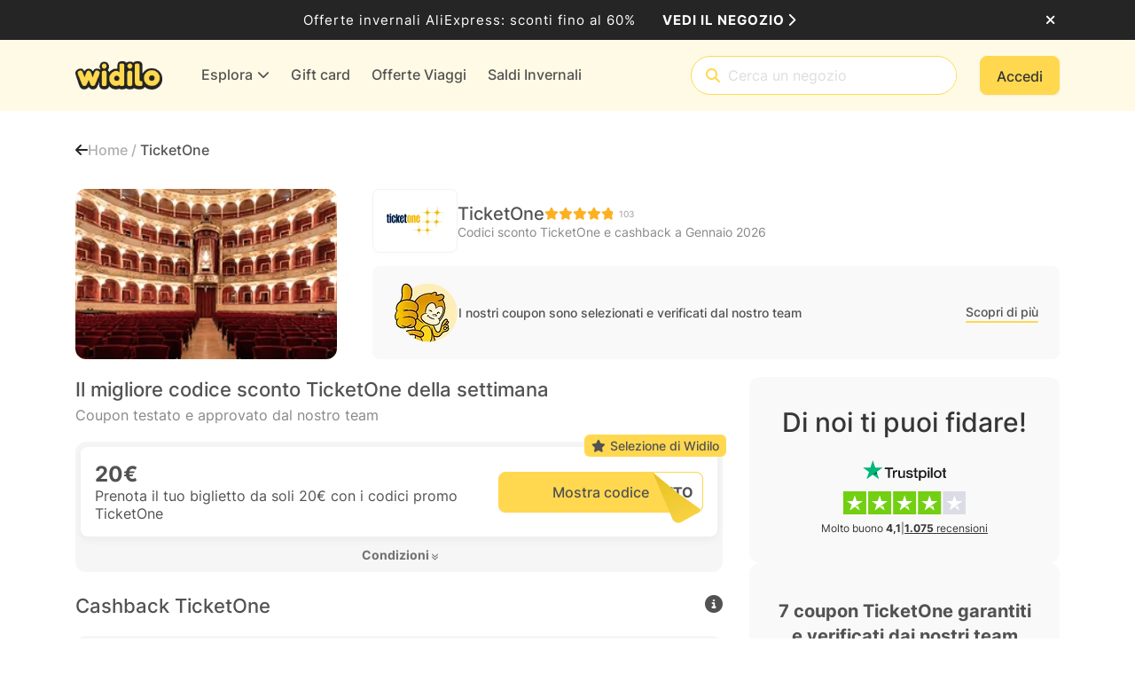

--- FILE ---
content_type: text/css
request_url: https://cdn.widilo.it/app/fontawesome-subset/css/fontawesome.min.css?v=639039018060000000
body_size: 4111
content:
.fak,.fa-kit{-webkit-font-smoothing:antialiased;-moz-osx-font-smoothing:grayscale;display:var(--fa-display,inline-block);font-family:Font Awesome Kit;font-style:normal;font-variant:normal;font-weight:400;line-height:1;text-rendering:auto;}@font-face{font-family:Font Awesome Kit;font-style:normal;font-display:block;src:url("https://cdn.widilo.it/app/fontawesome-subset/webfonts/fa-custom-kit.woff2?v=639039018060000000") format("woff2");}.fakd,.fa-kit-duotone{-webkit-font-smoothing:antialiased;-moz-osx-font-smoothing:grayscale;display:var(--fa-display,inline-block);font-family:Font Awesome Kit Duotone;font-style:normal;font-variant:normal;font-weight:400;line-height:1;text-rendering:auto;position:relative;letter-spacing:normal;}.fa-kit-duotone.fa-inverse,.fakd.fa-inverse{color:var(--fa-inverse,#fff);}.fa-kit-duotone.fa-stack-1x,.fa-kit-duotone.fa-stack-2x,.fakd.fa-stack-1x,.fakd.fa-stack-2x{position:absolute;}@font-face{font-family:Font Awesome Kit Duotone;font-style:normal;font-display:block;src:url("https://cdn.widilo.it/app/fontawesome-subset/webfonts/fa-custom-kit-duotone.woff2?v=639039018060000000") format("woff2");}.fak.fa-af-apple-extensions-menu,.fa-kit.fa-af-apple-extensions-menu{--fa:"";--fa--fa:"";}.fak.fa-af-apple-jigsaw-puzzle,.fa-kit.fa-af-apple-jigsaw-puzzle{--fa:"";--fa--fa:"";}.fak.fa-af-arrow-right-bold,.fa-kit.fa-af-arrow-right-bold{--fa:"";--fa--fa:"";}.fak.fa-af-banana,.fa-kit.fa-af-banana{--fa:"";--fa--fa:"";}.fak.fa-af-bananas,.fa-kit.fa-af-bananas{--fa:"";--fa--fa:"";}.fak.fa-af-bent-arrow,.fa-kit.fa-af-bent-arrow{--fa:"";--fa--fa:"";}.fak.fa-af-check-bold,.fa-kit.fa-af-check-bold{--fa:"";--fa--fa:"";}.fakd.fa-af-duotone-banana,.fa-kit-duotone.fa-af-duotone-banana{--fa:"";--fa--fa:"";}.fakd.fa-af-duotone-bananas,.fa-kit-duotone.fa-af-duotone-bananas{--fa:"";--fa--fa:"";}.fakd.fa-af-duotone-earnings-euros,.fa-kit-duotone.fa-af-duotone-earnings-euros{--fa:"";--fa--fa:"";}.fakd.fa-af-duotone-earnings-pounds,.fa-kit-duotone.fa-af-duotone-earnings-pounds{--fa:"";--fa--fa:"";}.fakd.fa-af-duotone-explore,.fa-kit-duotone.fa-af-duotone-explore{--fa:"";--fa--fa:"";}.fakd.fa-af-duotone-gift-card,.fa-kit-duotone.fa-af-duotone-gift-card{--fa:"";--fa--fa:"";}.fakd.fa-af-duotone-house,.fa-kit-duotone.fa-af-duotone-house{--fa:"";--fa--fa:"";}.fakd.fa-af-duotone-user,.fa-kit-duotone.fa-af-duotone-user{--fa:"";--fa--fa:"";}.fakd.fa-af-duotone-user-group,.fa-kit-duotone.fa-af-duotone-user-group{--fa:"";--fa--fa:"";}.fak.fa-af-earnings-euro,.fa-kit.fa-af-earnings-euro{--fa:"";--fa--fa:"";}.fak.fa-af-earnings-pounds,.fa-kit.fa-af-earnings-pounds{--fa:"";--fa--fa:"";}.fak.fa-af-explore,.fa-kit.fa-af-explore{--fa:"";--fa--fa:"";}.fak.fa-af-gift-card,.fa-kit.fa-af-gift-card{--fa:"";--fa--fa:"";}.fak.fa-af-icicles,.fa-kit.fa-af-icicles{--fa:"";--fa--fa:"";}.fak:before,.fa-kit:before{content:var(--fa);}.fakd:before,.fa-kit-duotone:before{content:var(--fa);}.fakd:after,.fa-kit-duotone:after{content:var(--fa--fa);}.fa-kit-duotone:before,.fakd:before{position:absolute;color:var(--fa-primary-color,inherit);opacity:var(--fa-primary-opacity,1);}.fa-kit-duotone:after,.fakd:after{color:var(--fa-secondary-color,inherit);opacity:var(--fa-secondary-opacity,.4);}.fa-swap-opacity .fa-kit-duotone:before,.fa-kit-duotone.fa-swap-opacity:before,.fakd.fa-swap-opacity:before{opacity:var(--fa-secondary-opacity,.4);}.fa-swap-opacity .fa-kit-duotone:after,.fa-kit-duotone.fa-swap-opacity:after,.fakd.fa-swap-opacity:after{opacity:var(--fa-primary-opacity,1);}/*!
 * Font Awesome Pro 6.4.2 by @fontawesome - https://fontawesome.com
 * License - https://fontawesome.com/license (Commercial License)
 * Copyright 2023 Fonticons, Inc.
 */.fa{font-family:var(--fa-style-family, "Font Awesome 6 Pro");font-weight:var(--fa-style, 900)}.fa,.fa-classic,.fa-sharp,.fas,.fa-solid,.far,.fa-regular,.fasr,.fal,.fa-light,.fasl,.fat,.fa-thin,.fad,.fa-duotone,.fass,.fa-sharp-solid,.fab,.fa-brands{-moz-osx-font-smoothing:grayscale;-webkit-font-smoothing:antialiased;display:var(--fa-display, inline-block);font-style:normal;font-variant:normal;line-height:1;text-rendering:auto}.fas,.fa-classic,.fa-solid,.far,.fa-regular,.fal,.fa-light,.fat,.fa-thin{font-family:"Font Awesome 6 Pro"}.fab,.fa-brands{font-family:"Font Awesome 6 Brands"}.fad,.fa-classic.fa-duotone,.fa-duotone{font-family:"Font Awesome 6 Duotone"}.fass,.fasr,.fasl,.fa-sharp{font-family:"Font Awesome 6 Sharp"}.fass,.fa-sharp{font-weight:900}.fa-1x{font-size:1em}.fa-2x{font-size:2em}.fa-3x{font-size:3em}.fa-4x{font-size:4em}.fa-5x{font-size:5em}.fa-6x{font-size:6em}.fa-7x{font-size:7em}.fa-8x{font-size:8em}.fa-9x{font-size:9em}.fa-10x{font-size:10em}.fa-2xs{font-size:.625em;line-height:.1em;vertical-align:.225em}.fa-xs{font-size:.75em;line-height:.0833333337em;vertical-align:.125em}.fa-sm{font-size:.875em;line-height:.0714285718em;vertical-align:.0535714295em}.fa-lg{font-size:1.25em;line-height:.05em;vertical-align:-.075em}.fa-xl{font-size:1.5em;line-height:.0416666682em;vertical-align:-0.125em}.fa-2xl{font-size:2em;line-height:.03125em;vertical-align:-0.1875em}.fa-fw{text-align:center;width:1.25em}.fa-ul{list-style-type:none;margin-left:var(--fa-li-margin, 2.5em);padding-left:0}.fa-ul>li{position:relative}.fa-li{left:calc(var(--fa-li-width, 2em)*-1);position:absolute;text-align:center;width:var(--fa-li-width, 2em);line-height:inherit}.fa-border{border-color:var(--fa-border-color, #eee);border-radius:var(--fa-border-radius, 0.1em);border-style:var(--fa-border-style, solid);border-width:var(--fa-border-width, 0.08em);padding:var(--fa-border-padding, 0.2em 0.25em 0.15em)}.fa-pull-left{float:left;margin-right:var(--fa-pull-margin, 0.3em)}.fa-pull-right{float:right;margin-left:var(--fa-pull-margin, 0.3em)}.fa-beat{animation-name:fa-beat;animation-delay:var(--fa-animation-delay, 0s);animation-direction:var(--fa-animation-direction, normal);animation-duration:var(--fa-animation-duration, 1s);animation-iteration-count:var(--fa-animation-iteration-count, infinite);animation-timing-function:var(--fa-animation-timing, ease-in-out)}.fa-bounce{animation-name:fa-bounce;animation-delay:var(--fa-animation-delay, 0s);animation-direction:var(--fa-animation-direction, normal);animation-duration:var(--fa-animation-duration, 1s);animation-iteration-count:var(--fa-animation-iteration-count, infinite);animation-timing-function:var(--fa-animation-timing, cubic-bezier(0.28, 0.84, 0.42, 1))}.fa-fade{animation-name:fa-fade;animation-delay:var(--fa-animation-delay, 0s);animation-direction:var(--fa-animation-direction, normal);animation-duration:var(--fa-animation-duration, 1s);animation-iteration-count:var(--fa-animation-iteration-count, infinite);animation-timing-function:var(--fa-animation-timing, cubic-bezier(0.4, 0, 0.6, 1))}.fa-beat-fade{animation-name:fa-beat-fade;animation-delay:var(--fa-animation-delay, 0s);animation-direction:var(--fa-animation-direction, normal);animation-duration:var(--fa-animation-duration, 1s);animation-iteration-count:var(--fa-animation-iteration-count, infinite);animation-timing-function:var(--fa-animation-timing, cubic-bezier(0.4, 0, 0.6, 1))}.fa-flip{animation-name:fa-flip;animation-delay:var(--fa-animation-delay, 0s);animation-direction:var(--fa-animation-direction, normal);animation-duration:var(--fa-animation-duration, 1s);animation-iteration-count:var(--fa-animation-iteration-count, infinite);animation-timing-function:var(--fa-animation-timing, ease-in-out)}.fa-shake{animation-name:fa-shake;animation-delay:var(--fa-animation-delay, 0s);animation-direction:var(--fa-animation-direction, normal);animation-duration:var(--fa-animation-duration, 1s);animation-iteration-count:var(--fa-animation-iteration-count, infinite);animation-timing-function:var(--fa-animation-timing, linear)}.fa-spin{animation-name:fa-spin;animation-delay:var(--fa-animation-delay, 0s);animation-direction:var(--fa-animation-direction, normal);animation-duration:var(--fa-animation-duration, 2s);animation-iteration-count:var(--fa-animation-iteration-count, infinite);animation-timing-function:var(--fa-animation-timing, linear)}.fa-spin-reverse{--fa-animation-direction: reverse}.fa-pulse,.fa-spin-pulse{animation-name:fa-spin;animation-direction:var(--fa-animation-direction, normal);animation-duration:var(--fa-animation-duration, 1s);animation-iteration-count:var(--fa-animation-iteration-count, infinite);animation-timing-function:var(--fa-animation-timing, steps(8))}@media(prefers-reduced-motion: reduce){.fa-beat,.fa-bounce,.fa-fade,.fa-beat-fade,.fa-flip,.fa-pulse,.fa-shake,.fa-spin,.fa-spin-pulse{animation-delay:-1ms;animation-duration:1ms;animation-iteration-count:1;transition-delay:0s;transition-duration:0s}}@keyframes fa-beat{0%,90%{transform:scale(1)}45%{transform:scale(var(--fa-beat-scale, 1.25))}}@keyframes fa-bounce{0%{transform:scale(1, 1) translateY(0)}10%{transform:scale(var(--fa-bounce-start-scale-x, 1.1), var(--fa-bounce-start-scale-y, 0.9)) translateY(0)}30%{transform:scale(var(--fa-bounce-jump-scale-x, 0.9), var(--fa-bounce-jump-scale-y, 1.1)) translateY(var(--fa-bounce-height, -0.5em))}50%{transform:scale(var(--fa-bounce-land-scale-x, 1.05), var(--fa-bounce-land-scale-y, 0.95)) translateY(0)}57%{transform:scale(1, 1) translateY(var(--fa-bounce-rebound, -0.125em))}64%{transform:scale(1, 1) translateY(0)}100%{transform:scale(1, 1) translateY(0)}}@keyframes fa-fade{50%{opacity:var(--fa-fade-opacity, 0.4)}}@keyframes fa-beat-fade{0%,100%{opacity:var(--fa-beat-fade-opacity, 0.4);transform:scale(1)}50%{opacity:1;transform:scale(var(--fa-beat-fade-scale, 1.125))}}@keyframes fa-flip{50%{transform:rotate3d(var(--fa-flip-x, 0), var(--fa-flip-y, 1), var(--fa-flip-z, 0), var(--fa-flip-angle, -180deg))}}@keyframes fa-shake{0%{transform:rotate(-15deg)}4%{transform:rotate(15deg)}8%,24%{transform:rotate(-18deg)}12%,28%{transform:rotate(18deg)}16%{transform:rotate(-22deg)}20%{transform:rotate(22deg)}32%{transform:rotate(-12deg)}36%{transform:rotate(12deg)}40%,100%{transform:rotate(0deg)}}@keyframes fa-spin{0%{transform:rotate(0deg)}100%{transform:rotate(360deg)}}.fa-rotate-90{transform:rotate(90deg)}.fa-rotate-180{transform:rotate(180deg)}.fa-rotate-270{transform:rotate(270deg)}.fa-flip-horizontal{transform:scale(-1, 1)}.fa-flip-vertical{transform:scale(1, -1)}.fa-flip-both,.fa-flip-horizontal.fa-flip-vertical{transform:scale(-1, -1)}.fa-rotate-by{transform:rotate(var(--fa-rotate-angle, none))}.fa-stack{display:inline-block;height:2em;line-height:2em;position:relative;vertical-align:middle;width:2.5em}.fa-stack-1x,.fa-stack-2x{left:0;position:absolute;text-align:center;width:100%;z-index:var(--fa-stack-z-index, auto)}.fa-stack-1x{line-height:inherit}.fa-stack-2x{font-size:2em}.fa-inverse{color:var(--fa-inverse, #fff)}.fa-1::before{content:"\31"}.fa-2::before{content:"\32"}.fa-fill-drip::before{content:"\f576"}.fa-at::before{content:"\40"}.fa-trash-can::before{content:"\f2ed"}.fa-info::before{content:"\f129"}.fa-calendar-days::before{content:"\f073"}.fa-circle-minus::before{content:"\f056"}.fa-right-from-bracket::before{content:"\f2f5"}.fa-chevrons-up::before{content:"\f325"}.fa-arrow-up-long::before{content:"\f176"}.fa-burn::before{content:"\f46a"}.fa-male::before{content:"\f183"}.fa-laptop::before{content:"\f109"}.fa-mail-bulk::before{content:"\f674"}.fa-pencil::before{content:"\f303"}.fa-backward::before{content:"\f04a"}.fa-caret-right::before{content:"\f0da"}.fa-book-blank::before{content:"\f5d9"}.fa-reply::before{content:"\f3e5"}.fa-laptop-code::before{content:"\f5fc"}.fa-heart-crack::before{content:"\f7a9"}.fa-circle-exclamation::before{content:"\f06a"}.fa-asterisk::before{content:"\2a"}.fa-gamepad::before{content:"\f11b"}.fa-lock::before{content:"\f023"}.fa-pen-to-square::before{content:"\f044"}.fa-car-side::before{content:"\f5e4"}.fa-share-nodes::before{content:"\f1e0"}.fa-hourglass-half::before{content:"\f252"}.fa-bag-shopping::before{content:"\f290"}.fa-eye-slash::before{content:"\f070"}.fa-chevron-up::before{content:"\f077"}.fa-spider-web::before{content:"\f719"}.fa-stopwatch::before{content:"\f2f2"}.fa-period::before{content:"\2e"}.fa-pills::before{content:"\f484"}.fa-bicycle::before{content:"\f206"}.fa-mortar-pestle::before{content:"\f5a7"}.fa-briefcase-blank::before{content:"\e0c8"}.fa-angle-right::before{content:"\f105"}.fa-notes-medical::before{content:"\f481"}.fa-umbrella-beach::before{content:"\f5ca"}.fa-arrow-up-from-bracket::before{content:"\e09a"}.fa-user::before{content:"\f007"}.fa-chart-line-up::before{content:"\e0e5"}.fa-ban::before{content:"\f05e"}.fa-star::before{content:"\f005"}.fa-sliders-simple::before{content:"\e253"}.fa-blender-phone::before{content:"\f6b6"}.fa-user-group::before{content:"\f500"}.fa-fire::before{content:"\f06d"}.fa-wifi::before{content:"\f1eb"}.fa-user-pen::before{content:"\f4ff"}.fa-gift::before{content:"\f06b"}.fa-square-plus::before{content:"\f0fe"}.fa-screwdriver::before{content:"\f54a"}.fa-gem::before{content:"\f3a5"}.fa-circle-check::before{content:"\f058"}.fa-arrow-down-long::before{content:"\f175"}.fa-reply-all::before{content:"\f122"}.fa-spa::before{content:"\f5bb"}.fa-pause::before{content:"\f04c"}.fa-bomb::before{content:"\f1e2"}.fa-address-card::before{content:"\f2bb"}.fa-comment-question::before{content:"\e14b"}.fa-shield-halved::before{content:"\f3ed"}.fa-couch::before{content:"\f4b8"}.fa-snowflake::before{content:"\f2dc"}.fa-newspaper::before{content:"\f1ea"}.fa-question::before{content:"\3f"}.fa-puzzle-piece::before{content:"\f12e"}.fa-star-half-stroke::before{content:"\f5c0"}.fa-mobile-notch::before{content:"\e1ee"}.fa-leaf::before{content:"\f06c"}.fa-arrow-right::before{content:"\f061"}.fa-basket-shopping-simple::before{content:"\e0af"}.fa-plug-circle-bolt::before{content:"\e55b"}.fa-heart::before{content:"\f004"}.fa-cocktail::before{content:"\f561"}.fa-apple-whole::before{content:"\f5d1"}.fa-cube::before{content:"\f1b2"}.fa-circle::before{content:"\f111"}.fa-wrench::before{content:"\f0ad"}.fa-circle-question::before{content:"\f059"}.fa-plane-departure::before{content:"\f5b0"}.fa-cart-circle-check::before{content:"\e3f1"}.fa-tags::before{content:"\f02c"}.fa-parking::before{content:"\f540"}.fa-eye::before{content:"\f06e"}.fa-house-chimney::before{content:"\e3af"}.fa-arrow-rotate-right::before{content:"\f01e"}.fa-spinner-third::before{content:"\f3f4"}.fa-square-heart::before{content:"\f4c8"}.fa-quote-right::before{content:"\f10e"}.fa-shirt::before{content:"\f553"}.fa-tshirt::before{content:"\f553"}.fa-arrow-left::before{content:"\f060"}.fa-female::before{content:"\f182"}.fa-flower-tulip::before{content:"\f801"}.fa-child::before{content:"\f1ae"}.fa-envelope::before{content:"\f0e0"}.fa-paperclip::before{content:"\f0c6"}.fa-circle-info::before{content:"\f05a"}.fa-camera::before{content:"\f030"}.fa-truck::before{content:"\f0d1"}.fa-alien::before{content:"\f8f5"}.fa-dumbbell::before{content:"\f44b"}.fa-subway::before{content:"\f239"}.fa-money-bill-1::before{content:"\f3d1"}.fa-minus::before{content:"\f068"}.fa-plug-circle-check::before{content:"\e55c"}.fa-gear::before{content:"\f013"}.fa-shopping-cart::before{content:"\f07a"}.fa-clock::before{content:"\f017"}.fa-piggy-bank::before{content:"\f4d3"}.fa-battery-half::before{content:"\f242"}.fa-map-pin::before{content:"\f276"}.fa-flask::before{content:"\f0c3"}.fa-ellipsis-vertical::before{content:"\f142"}.fa-hiking::before{content:"\f6ec"}.fa-comments-question::before{content:"\e14e"}.fa-loader::before{content:"\e1d4"}.fa-mobile::before{content:"\f3ce"}.fa-house::before{content:"\f015"}.fa-stop::before{content:"\f04d"}.fa-arrow-up-arrow-down::before{content:"\e099"}.fa-bolt::before{content:"\f0e7"}.fa-thumbs-down::before{content:"\f165"}.fa-arrow-right-long::before{content:"\f178"}.fa-ellipsis::before{content:"\f141"}.fa-credit-card::before{content:"\f09d"}.fa-bed::before{content:"\f236"}.fa-bell::before{content:"\f0f3"}.fa-earth-americas::before{content:"\f57d"}.fa-timer::before{content:"\e29e"}.fa-link::before{content:"\f0c1"}.fa-play::before{content:"\f04b"}.fa-burger-lettuce::before{content:"\e3e3"}.fa-magnifying-glass::before{content:"\f002"}.fa-chevrons-down::before{content:"\f322"}.fa-cart-arrow-down::before{content:"\f218"}.fa-chevron-down::before{content:"\f078"}.fa-battery-full::before{content:"\f240"}.fa-tv::before{content:"\f26c"}.fa-car-crash::before{content:"\f5e1"}.fa-copy::before{content:"\f0c5"}.fa-jack-o-lantern::before{content:"\f30e"}.fa-plus::before{content:"\2b"}.fa-xmark::before{content:"\f00d"}.fa-quote-left::before{content:"\f10d"}.fa-island-tropical::before{content:"\f811"}.fa-store::before{content:"\f54e"}.fa-chevron-left::before{content:"\f053"}.fa-clouds::before{content:"\f744"}.fa-chevron-right::before{content:"\f054"}.fa-car-alt::before{content:"\f5de"}.fa-battery-quarter::before{content:"\f243"}.fa-percent::before{content:"\25"}.fa-trophy::before{content:"\f091"}.fa-hammer::before{content:"\f6e3"}.fa-rotate::before{content:"\f2f1"}.fa-spinner::before{content:"\f110"}.fa-robot::before{content:"\f544"}.fa-ticket-alt::before{content:"\f3ff"}.fa-building::before{content:"\f1ad"}.fa-dog::before{content:"\f6d3"}.fa-pen-line::before{content:"\e212"}.fa-music::before{content:"\f001"}.fa-vacuum::before{content:"\e04d"}.fa-calendar::before{content:"\f133"}.fa-shoe-prints::before{content:"\f54b"}.fa-circle-plus::before{content:"\f055"}.fa-clone::before{content:"\f24d"}.fa-fire-flame-curved::before{content:"\f7e4"}.fa-desktop::before{content:"\f390"}.fa-book::before{content:"\f02d"}.fa-check::before{content:"\f00c"}.fa-briefcase::before{content:"\f0b1"}.fa-triangle-exclamation::before{content:"\f071"}.fa-paper-plane::before{content:"\f1d8"}.fa-circle-xmark::before{content:"\f057"}.fa-hotel::before{content:"\f594"}.fa-thumbs-up::before{content:"\f164"}.fa-tree-decorated::before{content:"\f7dc"}.fa-plane::before{content:"\f072"}.fa-exclamation::before{content:"\21"}.fa-dollar-sign::before{content:"\24"}.fa-building-columns::before{content:"\f19c"}.fa-sack::before{content:"\f81c"}.fa-grid-2::before{content:"\e196"}.sr-only,.fa-sr-only{position:absolute;width:1px;height:1px;padding:0;margin:-1px;overflow:hidden;clip:rect(0, 0, 0, 0);white-space:nowrap;border-width:0}.sr-only-focusable:not(:focus),.fa-sr-only-focusable:not(:focus){position:absolute;width:1px;height:1px;padding:0;margin:-1px;overflow:hidden;clip:rect(0, 0, 0, 0);white-space:nowrap;border-width:0}/*!
 * Font Awesome Pro 6.4.2 by @fontawesome - https://fontawesome.com
 * License - https://fontawesome.com/license (Commercial License)
 * Copyright 2023 Fonticons, Inc.
 */:root,:host{--fa-style-family-classic: "Font Awesome 6 Pro";--fa-font-regular: normal 400 1em/1 "Font Awesome 6 Pro"}@font-face{font-family:"Font Awesome 6 Pro";font-style:normal;font-weight:400;font-display:block;src:url("https://cdn.widilo.it/app/fontawesome-subset/webfonts/fa-regular-400.woff2?v=639039018060000000") format("woff2"),url("https://cdn.widilo.it/app/fontawesome-subset/webfonts/fa-regular-400.ttf?v=639039018060000000") format("truetype")}.far,.fa-regular{font-weight:400}/*!
 * Font Awesome Pro 6.4.2 by @fontawesome - https://fontawesome.com
 * License - https://fontawesome.com/license (Commercial License)
 * Copyright 2023 Fonticons, Inc.
 */:root,:host{--fa-style-family-classic: "Font Awesome 6 Pro";--fa-font-solid: normal 900 1em/1 "Font Awesome 6 Pro"}@font-face{font-family:"Font Awesome 6 Pro";font-style:normal;font-weight:900;font-display:block;src:url("https://cdn.widilo.it/app/fontawesome-subset/webfonts/fa-solid-900.woff2?v=639039018060000000") format("woff2"),url("https://cdn.widilo.it/app/fontawesome-subset/webfonts/fa-solid-900.ttf?v=639039018060000000") format("truetype")}.fas,.fa-solid{font-weight:900}/*!
 * Font Awesome Pro 6.4.2 by @fontawesome - https://fontawesome.com
 * License - https://fontawesome.com/license (Commercial License)
 * Copyright 2023 Fonticons, Inc.
 */:root,:host{--fa-style-family-brands: "Font Awesome 6 Brands";--fa-font-brands: normal 400 1em/1 "Font Awesome 6 Brands"}@font-face{font-family:"Font Awesome 6 Brands";font-style:normal;font-weight:400;font-display:block;src:url("https://cdn.widilo.it/app/fontawesome-subset/webfonts/fa-brands-400.woff2?v=639039018060000000") format("woff2"),url("https://cdn.widilo.it/app/fontawesome-subset/webfonts/fa-brands-400.ttf?v=639039018060000000") format("truetype")}.fab,.fa-brands{font-weight:400}.fa-edge:before{content:"\f282"}.fa-pagelines:before{content:"\f18c"}.fa-google:before{content:"\f1a0"}.fa-chrome:before{content:"\f268"}.fa-amazon:before{content:"\f270"}.fa-apple:before{content:"\f179"}.fa-firefox:before{content:"\f269"}.fa-paypal:before{content:"\f1ed"}.fa-facebook-f:before{content:"\f39e"}.fa-x-twitter:before{content:"\e61b"}.fa-linkedin:before{content:"\f08c"}.fa-instagram:before{content:"\f16d"}

--- FILE ---
content_type: application/x-javascript
request_url: https://cdn.widilo.it/app/91.0.0.33169.33205/9286.js
body_size: 20077
content:
"use strict";
!function(){try{var e="undefined"!=typeof window?window:"undefined"!=typeof global?global:"undefined"!=typeof globalThis?globalThis:"undefined"!=typeof self?self:{},n=(new e.Error).stack;n&&(e._sentryDebugIds=e._sentryDebugIds||{},e._sentryDebugIds[n]="12f3d892-4e5f-5cb7-b389-fe109e9430f0")}catch(e){}}();
(self.webpackChunkng_client=self.webpackChunkng_client||[]).push([[9286],{9879:(oe,z,L)=>{L.d(z,{V:()=>_});var A=L(66860),T=L(68559),l=L(90852),o=L(60316);const N=(w,B)=>[w,B];let _=(()=>{var w;class B extends A.${constructor(C){super(C),this.small=!1,this.large=!1,this.dark=!1}}return(w=B).\u0275fac=function(C){return new(C||w)(T.rXU(l.c$))},w.\u0275cmp=T.VBU({type:w,selectors:[["t3-loader"]],hostVars:2,hostBindings:function(C,M){2&C&&T.xc7("z-index","3")},inputs:{small:"small",large:"large",dark:"dark"},features:[T.Vt3],decls:14,vars:10,consts:[[3,"ngClass"]],template:function(C,M){1&C&&(T.j41(0,"div")(1,"div",0),T.nrm(2,"div")(3,"div")(4,"div")(5,"div")(6,"div")(7,"div")(8,"div")(9,"div")(10,"div")(11,"div")(12,"div")(13,"div"),T.k0s()()),2&C&&(T.ZvI("",M.concatwebsitename,"-loader-container"),T.R7$(),T.ZvI("",M.concatwebsitename,"-loader"),T.Y8G("ngClass",T.l_i(7,N,M.small?M.concatwebsitename+"-loader-sm":M.large?M.concatwebsitename+"-loader-lg":"",M.dark?M.concatwebsitename+"-loader-dark":"")))},dependencies:[o.YU],encapsulation:2}),B})()},34107:(oe,z,L)=>{L.d(z,{d:()=>et});var A=L(60316),T=L(90174),l=L(36732),o=L(68559),N=L(34456);function _(s){return"function"==typeof s}function w(s){const n=s(e=>{Error.call(e),e.stack=(new Error).stack});return n.prototype=Object.create(Error.prototype),n.prototype.constructor=n,n}const B=w(s=>function(n){s(this),this.message=n?`${n.length} errors occurred during unsubscription:\n${n.map((e,i)=>`${i+1}) ${e.toString()}`).join("\n  ")}`:"",this.name="UnsubscriptionError",this.errors=n});function H(s,t){if(s){const n=s.indexOf(t);0<=n&&s.splice(n,1)}}class C{constructor(t){this.initialTeardown=t,this.closed=!1,this._parentage=null,this._finalizers=null}unsubscribe(){let t;if(!this.closed){this.closed=!0;const{_parentage:n}=this;if(n)if(this._parentage=null,Array.isArray(n))for(const r of n)r.remove(this);else n.remove(this);const{initialTeardown:e}=this;if(_(e))try{e()}catch(r){t=r instanceof B?r.errors:[r]}const{_finalizers:i}=this;if(i){this._finalizers=null;for(const r of i)try{ae(r)}catch(h){t=null!=t?t:[],h instanceof B?t=[...t,...h.errors]:t.push(h)}}if(t)throw new B(t)}}add(t){var n;if(t&&t!==this)if(this.closed)ae(t);else{if(t instanceof C){if(t.closed||t._hasParent(this))return;t._addParent(this)}(this._finalizers=null!==(n=this._finalizers)&&void 0!==n?n:[]).push(t)}}_hasParent(t){const{_parentage:n}=this;return n===t||Array.isArray(n)&&n.includes(t)}_addParent(t){const{_parentage:n}=this;this._parentage=Array.isArray(n)?(n.push(t),n):n?[n,t]:t}_removeParent(t){const{_parentage:n}=this;n===t?this._parentage=null:Array.isArray(n)&&H(n,t)}remove(t){const{_finalizers:n}=this;n&&H(n,t),t instanceof C&&t._removeParent(this)}}C.EMPTY=(()=>{const s=new C;return s.closed=!0,s})();const M=C.EMPTY;function ee(s){return s instanceof C||s&&"closed"in s&&_(s.remove)&&_(s.add)&&_(s.unsubscribe)}function ae(s){_(s)?s():s.unsubscribe()}const W={onUnhandledError:null,onStoppedNotification:null,Promise:void 0,useDeprecatedSynchronousErrorHandling:!1,useDeprecatedNextContext:!1},X={setTimeout(s,t,...n){const{delegate:e}=X;return null!=e&&e.setTimeout?e.setTimeout(s,t,...n):setTimeout(s,t,...n)},clearTimeout(s){const{delegate:t}=X;return((null==t?void 0:t.clearTimeout)||clearTimeout)(s)},delegate:void 0};function Y(s){X.setTimeout(()=>{const{onUnhandledError:t}=W;if(!t)throw s;t(s)})}function ie(){}const re=Z("C",void 0,void 0);function Z(s,t,n){return{kind:s,value:t,error:n}}let Q=null;function he(s){if(W.useDeprecatedSynchronousErrorHandling){const t=!Q;if(t&&(Q={errorThrown:!1,error:null}),s(),t){const{errorThrown:n,error:e}=Q;if(Q=null,n)throw e}}else s()}class pe extends C{constructor(t){super(),this.isStopped=!1,t?(this.destination=t,ee(t)&&t.add(this)):this.destination=ke}static create(t,n,e){return new me(t,n,e)}next(t){this.isStopped?ve(function Ae(s){return Z("N",s,void 0)}(t),this):this._next(t)}error(t){this.isStopped?ve(function Se(s){return Z("E",void 0,s)}(t),this):(this.isStopped=!0,this._error(t))}complete(){this.isStopped?ve(re,this):(this.isStopped=!0,this._complete())}unsubscribe(){this.closed||(this.isStopped=!0,super.unsubscribe(),this.destination=null)}_next(t){this.destination.next(t)}_error(t){try{this.destination.error(t)}finally{this.unsubscribe()}}_complete(){try{this.destination.complete()}finally{this.unsubscribe()}}}const Ce=Function.prototype.bind;function ge(s,t){return Ce.call(s,t)}class Te{constructor(t){this.partialObserver=t}next(t){const{partialObserver:n}=this;if(n.next)try{n.next(t)}catch(e){ue(e)}}error(t){const{partialObserver:n}=this;if(n.error)try{n.error(t)}catch(e){ue(e)}else ue(t)}complete(){const{partialObserver:t}=this;if(t.complete)try{t.complete()}catch(n){ue(n)}}}class me extends pe{constructor(t,n,e){let i;if(super(),_(t)||!t)i={next:null!=t?t:void 0,error:null!=n?n:void 0,complete:null!=e?e:void 0};else{let r;this&&W.useDeprecatedNextContext?(r=Object.create(t),r.unsubscribe=()=>this.unsubscribe(),i={next:t.next&&ge(t.next,r),error:t.error&&ge(t.error,r),complete:t.complete&&ge(t.complete,r)}):i=t}this.destination=new Te(i)}}function ue(s){W.useDeprecatedSynchronousErrorHandling?function Oe(s){W.useDeprecatedSynchronousErrorHandling&&Q&&(Q.errorThrown=!0,Q.error=s)}(s):Y(s)}function ve(s,t){const{onStoppedNotification:n}=W;n&&X.setTimeout(()=>n(s,t))}const ke={closed:!0,next:ie,error:function He(s){throw s},complete:ie},be="function"==typeof Symbol&&Symbol.observable||"@@observable";function Ee(s){return s}let d=(()=>{class s{constructor(n){n&&(this._subscribe=n)}lift(n){const e=new s;return e.source=this,e.operator=n,e}subscribe(n,e,i){const r=function g(s){return s&&s instanceof pe||function m(s){return s&&_(s.next)&&_(s.error)&&_(s.complete)}(s)&&ee(s)}(n)?n:new me(n,e,i);return he(()=>{const{operator:h,source:p}=this;r.add(h?h.call(r,p):p?this._subscribe(r):this._trySubscribe(r))}),r}_trySubscribe(n){try{return this._subscribe(n)}catch(e){n.error(e)}}forEach(n,e){return new(e=c(e))((i,r)=>{const h=new me({next:p=>{try{n(p)}catch(v){r(v),h.unsubscribe()}},error:r,complete:i});this.subscribe(h)})}_subscribe(n){var e;return null===(e=this.source)||void 0===e?void 0:e.subscribe(n)}[be](){return this}pipe(...n){return function u(s){return 0===s.length?Ee:1===s.length?s[0]:function(n){return s.reduce((e,i)=>i(e),n)}}(n)(this)}toPromise(n){return new(n=c(n))((e,i)=>{let r;this.subscribe(h=>r=h,h=>i(h),()=>e(r))})}}return s.create=t=>new s(t),s})();function c(s){var t;return null!==(t=null!=s?s:W.Promise)&&void 0!==t?t:Promise}const O=w(s=>function(){s(this),this.name="ObjectUnsubscribedError",this.message="object unsubscribed"});let S=(()=>{class s extends d{constructor(){super(),this.closed=!1,this.currentObservers=null,this.observers=[],this.isStopped=!1,this.hasError=!1,this.thrownError=null}lift(n){const e=new F(this,this);return e.operator=n,e}_throwIfClosed(){if(this.closed)throw new O}next(n){he(()=>{if(this._throwIfClosed(),!this.isStopped){this.currentObservers||(this.currentObservers=Array.from(this.observers));for(const e of this.currentObservers)e.next(n)}})}error(n){he(()=>{if(this._throwIfClosed(),!this.isStopped){this.hasError=this.isStopped=!0,this.thrownError=n;const{observers:e}=this;for(;e.length;)e.shift().error(n)}})}complete(){he(()=>{if(this._throwIfClosed(),!this.isStopped){this.isStopped=!0;const{observers:n}=this;for(;n.length;)n.shift().complete()}})}unsubscribe(){this.isStopped=this.closed=!0,this.observers=this.currentObservers=null}get observed(){var n;return(null===(n=this.observers)||void 0===n?void 0:n.length)>0}_trySubscribe(n){return this._throwIfClosed(),super._trySubscribe(n)}_subscribe(n){return this._throwIfClosed(),this._checkFinalizedStatuses(n),this._innerSubscribe(n)}_innerSubscribe(n){const{hasError:e,isStopped:i,observers:r}=this;return e||i?M:(this.currentObservers=null,r.push(n),new C(()=>{this.currentObservers=null,H(r,n)}))}_checkFinalizedStatuses(n){const{hasError:e,thrownError:i,isStopped:r}=this;e?n.error(i):r&&n.complete()}asObservable(){const n=new d;return n.source=this,n}}return s.create=(t,n)=>new F(t,n),s})();class F extends S{constructor(t,n){super(),this.destination=t,this.source=n}next(t){var n,e;null===(e=null===(n=this.destination)||void 0===n?void 0:n.next)||void 0===e||e.call(n,t)}error(t){var n,e;null===(e=null===(n=this.destination)||void 0===n?void 0:n.error)||void 0===e||e.call(n,t)}complete(){var t,n;null===(n=null===(t=this.destination)||void 0===t?void 0:t.complete)||void 0===n||n.call(t)}_subscribe(t){var n,e;return null!==(e=null===(n=this.source)||void 0===n?void 0:n.subscribe(t))&&void 0!==e?e:M}}class E extends C{constructor(t,n){super()}schedule(t,n=0){return this}}const k={setInterval(s,t,...n){const{delegate:e}=k;return null!=e&&e.setInterval?e.setInterval(s,t,...n):setInterval(s,t,...n)},clearInterval(s){const{delegate:t}=k;return((null==t?void 0:t.clearInterval)||clearInterval)(s)},delegate:void 0},P={now:()=>(P.delegate||Date).now(),delegate:void 0};class I{constructor(t,n=I.now){this.schedulerActionCtor=t,this.now=n}schedule(t,n=0,e){return new this.schedulerActionCtor(this,t).schedule(e,n)}}I.now=P.now;const K=new class J extends I{constructor(t,n=I.now){super(t,n),this.actions=[],this._active=!1}flush(t){const{actions:n}=this;if(this._active)return void n.push(t);let e;this._active=!0;do{if(e=t.execute(t.state,t.delay))break}while(t=n.shift());if(this._active=!1,e){for(;t=n.shift();)t.unsubscribe();throw e}}}(class U extends E{constructor(t,n){super(t,n),this.scheduler=t,this.work=n,this.pending=!1}schedule(t,n=0){var e;if(this.closed)return this;this.state=t;const i=this.id,r=this.scheduler;return null!=i&&(this.id=this.recycleAsyncId(r,i,n)),this.pending=!0,this.delay=n,this.id=null!==(e=this.id)&&void 0!==e?e:this.requestAsyncId(r,this.id,n),this}requestAsyncId(t,n,e=0){return k.setInterval(t.flush.bind(t,this),e)}recycleAsyncId(t,n,e=0){if(null!=e&&this.delay===e&&!1===this.pending)return n;null!=n&&k.clearInterval(n)}execute(t,n){if(this.closed)return new Error("executing a cancelled action");this.pending=!1;const e=this._execute(t,n);if(e)return e;!1===this.pending&&null!=this.id&&(this.id=this.recycleAsyncId(this.scheduler,this.id,null))}_execute(t,n){let i,e=!1;try{this.work(t)}catch(r){e=!0,i=r||new Error("Scheduled action threw falsy error")}if(e)return this.unsubscribe(),i}unsubscribe(){if(!this.closed){const{id:t,scheduler:n}=this,{actions:e}=n;this.work=this.state=this.scheduler=null,this.pending=!1,H(e,this),null!=t&&(this.id=this.recycleAsyncId(n,t,null)),this.delay=null,super.unsubscribe()}}}),te=K;function ye(s){return t=>{if(function le(s){return _(null==s?void 0:s.lift)}(t))return t.lift(function(n){try{return s(n,this)}catch(e){this.error(e)}});throw new TypeError("Unable to lift unknown Observable type")}}function we(s,t,n,e,i){return new Ye(s,t,n,e,i)}class Ye extends pe{constructor(t,n,e,i,r,h){super(t),this.onFinalize=r,this.shouldUnsubscribe=h,this._next=n?function(p){try{n(p)}catch(v){t.error(v)}}:super._next,this._error=i?function(p){try{i(p)}catch(v){t.error(v)}finally{this.unsubscribe()}}:super._error,this._complete=e?function(){try{e()}catch(p){t.error(p)}finally{this.unsubscribe()}}:super._complete}unsubscribe(){var t;if(!this.shouldUnsubscribe||this.shouldUnsubscribe()){const{closed:n}=this;super.unsubscribe(),!n&&(null===(t=this.onFinalize)||void 0===t||t.call(this))}}}var de=L(24398);const Ze=s=>s&&"number"==typeof s.length&&"function"!=typeof s,ti=function ii(){return"function"==typeof Symbol&&Symbol.iterator?Symbol.iterator:"@@iterator"}();function Pe(s){return new d(t=>{(function ci(s,t){var n,e,i,r;return(0,de.sH)(this,void 0,void 0,function*(){try{for(n=(0,de.xN)(s);!(e=yield n.next()).done;)if(t.next(e.value),t.closed)return}catch(h){i={error:h}}finally{try{e&&!e.done&&(r=n.return)&&(yield r.call(n))}finally{if(i)throw i.error}}t.complete()})})(s,t).catch(n=>t.error(n))})}function Be(s,t=K,n){const e=function mi(s=0,t,n=te){let e=-1;return null!=t&&(function pi(s){return s&&_(s.schedule)}(t)?n=t:e=t),new d(i=>{let r=function gi(s){return s instanceof Date&&!isNaN(s)}(s)?+s-n.now():s;r<0&&(r=0);let h=0;return n.schedule(function(){i.closed||(i.next(h++),0<=e?this.schedule(void 0,e):i.complete())},r)})}(s,t);return function fi(s,t){return ye((n,e)=>{const{leading:i=!0,trailing:r=!1}=null!=t?t:{};let h=!1,p=null,v=null,y=!1;const V=()=>{null==v||v.unsubscribe(),v=null,r&&(j(),y&&e.complete())},x=()=>{v=null,y&&e.complete()},R=G=>v=function li(s){if(s instanceof d)return s;if(null!=s){if(function Je(s){return _(s[be])}(s))return function oi(s){return new d(t=>{const n=s[be]();if(_(n.subscribe))return n.subscribe(t);throw new TypeError("Provided object does not correctly implement Symbol.observable")})}(s);if(Ze(s))return function ai(s){return new d(t=>{for(let n=0;n<s.length&&!t.closed;n++)t.next(s[n]);t.complete()})}(s);if(function Qe(s){return _(null==s?void 0:s.then)}(s))return function hi(s){return new d(t=>{s.then(n=>{t.closed||(t.next(n),t.complete())},n=>t.error(n)).then(null,Y)})}(s);if(function qe(s){return Symbol.asyncIterator&&_(null==s?void 0:s[Symbol.asyncIterator])}(s))return Pe(s);if(function ni(s){return _(null==s?void 0:s[ti])}(s))return function ui(s){return new d(t=>{for(const n of s)if(t.next(n),t.closed)return;t.complete()})}(s);if(function ri(s){return _(null==s?void 0:s.getReader)}(s))return function di(s){return Pe(function si(s){return(0,de.AQ)(this,arguments,function*(){const n=s.getReader();try{for(;;){const{value:e,done:i}=yield(0,de.N3)(n.read());if(i)return yield(0,de.N3)(void 0);yield yield(0,de.N3)(e)}}finally{n.releaseLock()}})}(s))}(s)}throw function ei(s){return new TypeError(`You provided ${null!==s&&"object"==typeof s?"an invalid object":`'${s}'`} where a stream was expected. You can provide an Observable, Promise, ReadableStream, Array, AsyncIterable, or Iterable.`)}(s)}(s(G)).subscribe(we(e,V,x)),j=()=>{if(h){h=!1;const G=p;p=null,e.next(G),!y&&R(G)}};n.subscribe(we(e,G=>{h=!0,p=G,(!v||v.closed)&&(i?j():R(G))},()=>{y=!0,(!(r&&h&&v)||v.closed)&&e.complete()}))})}(()=>e,n)}function De(s,t,n){const e=_(s)||t||n?{next:s,error:t,complete:n}:s;return e?ye((i,r)=>{var h;null===(h=e.subscribe)||void 0===h||h.call(e);let p=!0;i.subscribe(we(r,v=>{var y;null===(y=e.next)||void 0===y||y.call(e,v),r.next(v)},()=>{var v;p=!1,null===(v=e.complete)||void 0===v||v.call(e),r.complete()},v=>{var y;p=!1,null===(y=e.error)||void 0===y||y.call(e,v),r.error(v)},()=>{var v,y;p&&(null===(v=e.unsubscribe)||void 0===v||v.call(e)),null===(y=e.finalize)||void 0===y||y.call(e)}))}):Ee}function Ue(s,t=Ee){return s=null!=s?s:vi,ye((n,e)=>{let i,r=!0;n.subscribe(we(e,h=>{const p=t(h);(r||!s(i,p))&&(r=!1,i=p,e.next(h))}))})}function vi(s,t){return s===t}var $=typeof window<"u"?window:{screen:{},navigator:{}},ce=($.matchMedia||function(){return{matches:!1}}).bind($),Re=!1,Ne=function(){};$.addEventListener&&$.addEventListener("p",Ne,{get passive(){return Re=!0}}),$.removeEventListener&&$.removeEventListener("p",Ne,!1);var Ie=Re,Ve="ontouchstart"in $,Ge=(Ve||"TouchEvent"in $&&ce("(any-pointer: coarse)"),$.navigator.userAgent||"");ce("(pointer: coarse)").matches&&/iPad|Macintosh/.test(Ge)&&Math.min($.screen.width||0,$.screen.height||0);(ce("(pointer: coarse)").matches||!ce("(pointer: fine)").matches&&Ve)&&/Windows.*Firefox/.test(Ge),ce("(any-pointer: fine)").matches||ce("(any-hover: hover)");const xi=(s,t,n)=>({tooltip:s,placement:t,content:n});function Li(s,t){}function Si(s,t){1&s&&o.DNE(0,Li,0,0,"ng-template")}function Ai(s,t){if(1&s&&(o.qex(0),o.DNE(1,Si,1,0,null,1),o.bVm()),2&s){const n=o.XpG();o.R7$(),o.Y8G("ngTemplateOutlet",n.template)("ngTemplateOutletContext",o.sMw(2,xi,n.tooltip,n.placement,n.content))}}function Ci(s,t){if(1&s&&(o.qex(0),o.j41(1,"div",2),o.EFF(2),o.k0s(),o.bVm()),2&s){const n=o.XpG();o.R7$(),o.BMQ("title",n.tooltip)("data-tooltip-placement",n.placement),o.R7$(),o.SpI(" ",n.content," ")}}const Ti=["tooltipTemplate"],Hi=["leftOuterSelectionBar"],ki=["rightOuterSelectionBar"],Vi=["fullBar"],Mi=["selectionBar"],Pi=["minHandle"],Bi=["maxHandle"],Di=["floorLabel"],Ui=["ceilLabel"],Ri=["minHandleLabel"],Ni=["maxHandleLabel"],Ii=["combinedLabel"],Fi=["ticksElement"],Gi=s=>({"ngx-slider-selected":s});function ji(s,t){if(1&s&&o.nrm(0,"ngx-slider-tooltip-wrapper",32),2&s){const n=o.XpG().$implicit,e=o.XpG();o.Y8G("template",e.tooltipTemplate)("tooltip",n.valueTooltip)("placement",n.valueTooltipPlacement)("content",n.value)}}function zi(s,t){if(1&s&&o.nrm(0,"span",33),2&s){const n=o.XpG().$implicit;o.Y8G("innerText",n.legend)}}function Wi(s,t){if(1&s&&o.nrm(0,"span",34),2&s){const n=o.XpG().$implicit;o.Y8G("innerHTML",n.legend,o.npT)}}function $i(s,t){if(1&s&&(o.j41(0,"span",27),o.nrm(1,"ngx-slider-tooltip-wrapper",28),o.DNE(2,ji,1,4,"ngx-slider-tooltip-wrapper",29)(3,zi,1,1,"span",30)(4,Wi,1,1,"span",31),o.k0s()),2&s){const n=t.$implicit,e=o.XpG();o.Y8G("ngClass",o.eq3(8,Gi,n.selected))("ngStyle",n.style),o.R7$(),o.Y8G("template",e.tooltipTemplate)("tooltip",n.tooltip)("placement",n.tooltipPlacement),o.R7$(),o.Y8G("ngIf",null!=n.value),o.R7$(),o.Y8G("ngIf",null!=n.legend&&!1===e.allowUnsafeHtmlInSlider),o.R7$(),o.Y8G("ngIf",null!=n.legend&&(null==e.allowUnsafeHtmlInSlider||e.allowUnsafeHtmlInSlider))}}var q=function(s){return s[s.Low=0]="Low",s[s.High=1]="High",s[s.Floor=2]="Floor",s[s.Ceil=3]="Ceil",s[s.TickValue=4]="TickValue",s}(q||{});class _e{constructor(){(0,l.A)(this,"floor",0),(0,l.A)(this,"ceil",null),(0,l.A)(this,"step",1),(0,l.A)(this,"minRange",null),(0,l.A)(this,"maxRange",null),(0,l.A)(this,"pushRange",!1),(0,l.A)(this,"minLimit",null),(0,l.A)(this,"maxLimit",null),(0,l.A)(this,"translate",null),(0,l.A)(this,"combineLabels",null),(0,l.A)(this,"getLegend",null),(0,l.A)(this,"getStepLegend",null),(0,l.A)(this,"stepsArray",null),(0,l.A)(this,"bindIndexForStepsArray",!1),(0,l.A)(this,"draggableRange",!1),(0,l.A)(this,"draggableRangeOnly",!1),(0,l.A)(this,"showSelectionBar",!1),(0,l.A)(this,"showSelectionBarEnd",!1),(0,l.A)(this,"showSelectionBarFromValue",null),(0,l.A)(this,"showOuterSelectionBars",!1),(0,l.A)(this,"hidePointerLabels",!1),(0,l.A)(this,"hideLimitLabels",!1),(0,l.A)(this,"autoHideLimitLabels",!0),(0,l.A)(this,"readOnly",!1),(0,l.A)(this,"disabled",!1),(0,l.A)(this,"showTicks",!1),(0,l.A)(this,"showTicksValues",!1),(0,l.A)(this,"tickStep",null),(0,l.A)(this,"tickValueStep",null),(0,l.A)(this,"ticksArray",null),(0,l.A)(this,"ticksTooltip",null),(0,l.A)(this,"ticksValuesTooltip",null),(0,l.A)(this,"vertical",!1),(0,l.A)(this,"getSelectionBarColor",null),(0,l.A)(this,"getTickColor",null),(0,l.A)(this,"getPointerColor",null),(0,l.A)(this,"keyboardSupport",!0),(0,l.A)(this,"scale",1),(0,l.A)(this,"rotate",0),(0,l.A)(this,"enforceStep",!0),(0,l.A)(this,"enforceRange",!0),(0,l.A)(this,"enforceStepsArray",!0),(0,l.A)(this,"noSwitching",!1),(0,l.A)(this,"onlyBindHandles",!1),(0,l.A)(this,"rightToLeft",!1),(0,l.A)(this,"reversedControls",!1),(0,l.A)(this,"boundPointerLabels",!0),(0,l.A)(this,"logScale",!1),(0,l.A)(this,"customValueToPosition",null),(0,l.A)(this,"customPositionToValue",null),(0,l.A)(this,"precisionLimit",12),(0,l.A)(this,"selectionBarGradient",null),(0,l.A)(this,"ariaLabel","ngx-slider"),(0,l.A)(this,"ariaLabelledBy",null),(0,l.A)(this,"ariaLabelHigh","ngx-slider-max"),(0,l.A)(this,"ariaLabelledByHigh",null),(0,l.A)(this,"handleDimension",null),(0,l.A)(this,"barDimension",null),(0,l.A)(this,"animate",!0),(0,l.A)(this,"animateOnMove",!1)}}const We=new o.nKC("AllowUnsafeHtmlInSlider");var b=function(s){return s[s.Min=0]="Min",s[s.Max=1]="Max",s}(b||{});class Ki{constructor(){(0,l.A)(this,"value",void 0),(0,l.A)(this,"highValue",void 0),(0,l.A)(this,"pointerType",void 0)}}class f{static isNullOrUndefined(t){return null==t}static areArraysEqual(t,n){if(t.length!==n.length)return!1;for(let e=0;e<t.length;++e)if(t[e]!==n[e])return!1;return!0}static linearValueToPosition(t,n,e){return(t-n)/(e-n)}static logValueToPosition(t,n,e){return((t=Math.log(t))-(n=Math.log(n)))/((e=Math.log(e))-n)}static linearPositionToValue(t,n,e){return t*(e-n)+n}static logPositionToValue(t,n,e){return n=Math.log(n),e=Math.log(e),Math.exp(t*(e-n)+n)}static findStepIndex(t,n){const e=n.map(r=>Math.abs(t-r.value));let i=0;for(let r=0;r<n.length;r++)e[r]!==e[i]&&e[r]<e[i]&&(i=r);return i}}class ne{static isTouchEvent(t){return void 0!==window.TouchEvent?t instanceof TouchEvent:void 0!==t.touches}static isResizeObserverAvailable(){return void 0!==window.ResizeObserver}}class D{static roundToPrecisionLimit(t,n){return+t.toPrecision(n)}static isModuloWithinPrecisionLimit(t,n,e){const i=Math.pow(10,-e);return Math.abs(t%n)<=i||Math.abs(Math.abs(t%n)-n)<=i}static clampToRange(t,n,e){return Math.min(Math.max(t,n),e)}}class $e{constructor(){(0,l.A)(this,"eventName",null),(0,l.A)(this,"events",null),(0,l.A)(this,"eventsSubscription",null),(0,l.A)(this,"teardownCallback",null)}}class Ke{constructor(t){(0,l.A)(this,"renderer",void 0),this.renderer=t}attachPassiveEventListener(t,n,e,i){if(!0!==Ie)return this.attachEventListener(t,n,e,i);const r=new $e;r.eventName=n,r.events=new S;const h=p=>{r.events.next(p)};return t.addEventListener(n,h,{passive:!0,capture:!1}),r.teardownCallback=()=>{t.removeEventListener(n,h,{passive:!0,capture:!1})},r.eventsSubscription=r.events.pipe(f.isNullOrUndefined(i)?De(()=>{}):Be(i,void 0,{leading:!0,trailing:!0})).subscribe(p=>{e(p)}),r}detachEventListener(t){f.isNullOrUndefined(t.eventsSubscription)||(t.eventsSubscription.unsubscribe(),t.eventsSubscription=null),f.isNullOrUndefined(t.events)||(t.events.complete(),t.events=null),f.isNullOrUndefined(t.teardownCallback)||(t.teardownCallback(),t.teardownCallback=null)}attachEventListener(t,n,e,i){const r=new $e;return r.eventName=n,r.events=new S,r.teardownCallback=this.renderer.listen(t,n,p=>{r.events.next(p)}),r.eventsSubscription=r.events.pipe(f.isNullOrUndefined(i)?De(()=>{}):Be(i,void 0,{leading:!0,trailing:!0})).subscribe(p=>{e(p)}),r}}let se=(()=>{var s;class t{get position(){return this._position}get dimension(){return this._dimension}get alwaysHide(){return this._alwaysHide}get vertical(){return this._vertical}get scale(){return this._scale}get rotate(){return this._rotate}constructor(e,i,r){(0,l.A)(this,"elemRef",void 0),(0,l.A)(this,"renderer",void 0),(0,l.A)(this,"changeDetectionRef",void 0),(0,l.A)(this,"_position",0),(0,l.A)(this,"_dimension",0),(0,l.A)(this,"_alwaysHide",!1),(0,l.A)(this,"_vertical",!1),(0,l.A)(this,"_scale",1),(0,l.A)(this,"_rotate",0),(0,l.A)(this,"opacity",1),(0,l.A)(this,"visibility","visible"),(0,l.A)(this,"left",""),(0,l.A)(this,"bottom",""),(0,l.A)(this,"height",""),(0,l.A)(this,"width",""),(0,l.A)(this,"transform",""),(0,l.A)(this,"eventListenerHelper",void 0),(0,l.A)(this,"eventListeners",[]),this.elemRef=e,this.renderer=i,this.changeDetectionRef=r,this.eventListenerHelper=new Ke(this.renderer)}setAlwaysHide(e){this._alwaysHide=e,this.visibility=e?"hidden":"visible"}hide(){this.opacity=0}show(){this.alwaysHide||(this.opacity=1)}isVisible(){return!this.alwaysHide&&0!==this.opacity}setVertical(e){this._vertical=e,this._vertical?(this.left="",this.width=""):(this.bottom="",this.height="")}setScale(e){this._scale=e}setRotate(e){this._rotate=e,this.transform="rotate("+e+"deg)"}getRotate(){return this._rotate}setPosition(e){this._position!==e&&!this.isRefDestroyed()&&this.changeDetectionRef.markForCheck(),this._position=e,this._vertical?this.bottom=Math.round(e)+"px":this.left=Math.round(e)+"px"}calculateDimension(){const e=this.getBoundingClientRect();this._dimension=this.vertical?(e.bottom-e.top)*this.scale:(e.right-e.left)*this.scale}setDimension(e){this._dimension!==e&&!this.isRefDestroyed()&&this.changeDetectionRef.markForCheck(),this._dimension=e,this._vertical?this.height=Math.round(e)+"px":this.width=Math.round(e)+"px"}getBoundingClientRect(){return this.elemRef.nativeElement.getBoundingClientRect()}on(e,i,r){const h=this.eventListenerHelper.attachEventListener(this.elemRef.nativeElement,e,i,r);this.eventListeners.push(h)}onPassive(e,i,r){const h=this.eventListenerHelper.attachPassiveEventListener(this.elemRef.nativeElement,e,i,r);this.eventListeners.push(h)}off(e){let i,r;f.isNullOrUndefined(e)?(i=[],r=this.eventListeners):(i=this.eventListeners.filter(h=>h.eventName!==e),r=this.eventListeners.filter(h=>h.eventName===e));for(const h of r)this.eventListenerHelper.detachEventListener(h);this.eventListeners=i}isRefDestroyed(){return f.isNullOrUndefined(this.changeDetectionRef)||this.changeDetectionRef.destroyed}}return s=t,(0,l.A)(t,"\u0275fac",function(e){return new(e||s)(o.rXU(o.aKT),o.rXU(o.sFG),o.rXU(o.gRc))}),(0,l.A)(t,"\u0275dir",o.FsC({type:s,selectors:[["","ngxSliderElement",""]],hostVars:14,hostBindings:function(e,i){2&e&&o.xc7("opacity",i.opacity)("visibility",i.visibility)("left",i.left)("bottom",i.bottom)("height",i.height)("width",i.width)("transform",i.transform)}})),t})(),Me=(()=>{var s;class t extends se{focus(){this.elemRef.nativeElement.focus()}focusIfNeeded(){document.activeElement!==this.elemRef.nativeElement&&this.elemRef.nativeElement.focus()}constructor(e,i,r){super(e,i,r),(0,l.A)(this,"active",!1),(0,l.A)(this,"role",""),(0,l.A)(this,"tabindex",""),(0,l.A)(this,"ariaOrientation",""),(0,l.A)(this,"ariaLabel",""),(0,l.A)(this,"ariaLabelledBy",""),(0,l.A)(this,"ariaValueNow",""),(0,l.A)(this,"ariaValueText",""),(0,l.A)(this,"ariaValueMin",""),(0,l.A)(this,"ariaValueMax","")}}return s=t,(0,l.A)(t,"\u0275fac",function(e){return new(e||s)(o.rXU(o.aKT),o.rXU(o.sFG),o.rXU(o.gRc))}),(0,l.A)(t,"\u0275dir",o.FsC({type:s,selectors:[["","ngxSliderHandle",""]],hostVars:11,hostBindings:function(e,i){2&e&&(o.BMQ("role",i.role)("tabindex",i.tabindex)("aria-orientation",i.ariaOrientation)("aria-label",i.ariaLabel)("aria-labelledby",i.ariaLabelledBy)("aria-valuenow",i.ariaValueNow)("aria-valuetext",i.ariaValueText)("aria-valuemin",i.ariaValueMin)("aria-valuemax",i.ariaValueMax),o.AVh("ngx-slider-active",i.active))},features:[o.Vt3]})),t})(),fe=(()=>{var s;class t extends se{get value(){return this._value}constructor(e,i,r,h){super(e,i,r),(0,l.A)(this,"allowUnsafeHtmlInSlider",void 0),(0,l.A)(this,"_value",null),this.allowUnsafeHtmlInSlider=h}setValue(e){let i=!1;!this.alwaysHide&&(f.isNullOrUndefined(this.value)||this.value.length!==e.length||this.value.length>0&&0===this.dimension)&&(i=!0),this._value=e,!1===this.allowUnsafeHtmlInSlider?this.elemRef.nativeElement.innerText=e:this.elemRef.nativeElement.innerHTML=e,i&&this.calculateDimension()}}return s=t,(0,l.A)(t,"\u0275fac",function(e){return new(e||s)(o.rXU(o.aKT),o.rXU(o.sFG),o.rXU(o.gRc),o.rXU(We,8))}),(0,l.A)(t,"\u0275dir",o.FsC({type:s,selectors:[["","ngxSliderLabel",""]],features:[o.Vt3]})),t})(),Xi=(()=>{var s;class t{constructor(){(0,l.A)(this,"template",void 0),(0,l.A)(this,"tooltip",void 0),(0,l.A)(this,"placement",void 0),(0,l.A)(this,"content",void 0)}}return s=t,(0,l.A)(t,"\u0275fac",function(e){return new(e||s)}),(0,l.A)(t,"\u0275cmp",o.VBU({type:s,selectors:[["ngx-slider-tooltip-wrapper"]],inputs:{template:"template",tooltip:"tooltip",placement:"placement",content:"content"},decls:2,vars:2,consts:[[4,"ngIf"],[4,"ngTemplateOutlet","ngTemplateOutletContext"],[1,"ngx-slider-inner-tooltip"]],template:function(e,i){1&e&&o.DNE(0,Ai,2,6,"ng-container",0)(1,Ci,3,3,"ng-container",0),2&e&&(o.Y8G("ngIf",i.template),o.R7$(),o.Y8G("ngIf",!i.template))},dependencies:[A.bT,A.T3],styles:[".ngx-slider-inner-tooltip[_ngcontent-%COMP%]{height:100%}"]})),t})();class Yi{constructor(){(0,l.A)(this,"selected",!1),(0,l.A)(this,"style",{}),(0,l.A)(this,"tooltip",null),(0,l.A)(this,"tooltipPlacement",null),(0,l.A)(this,"value",null),(0,l.A)(this,"valueTooltip",null),(0,l.A)(this,"valueTooltipPlacement",null),(0,l.A)(this,"legend",null)}}class Xe{constructor(){(0,l.A)(this,"active",!1),(0,l.A)(this,"value",0),(0,l.A)(this,"difference",0),(0,l.A)(this,"position",0),(0,l.A)(this,"lowLimit",0),(0,l.A)(this,"highLimit",0)}}class xe{constructor(){(0,l.A)(this,"value",void 0),(0,l.A)(this,"highValue",void 0)}static compare(t,n){return!(f.isNullOrUndefined(t)&&f.isNullOrUndefined(n)||f.isNullOrUndefined(t)!==f.isNullOrUndefined(n))&&t.value===n.value&&t.highValue===n.highValue}}class Le extends xe{constructor(...t){super(...t),(0,l.A)(this,"forceChange",void 0)}static compare(t,n){return!(f.isNullOrUndefined(t)&&f.isNullOrUndefined(n)||f.isNullOrUndefined(t)!==f.isNullOrUndefined(n))&&t.value===n.value&&t.highValue===n.highValue&&t.forceChange===n.forceChange}}const Zi={provide:N.kq,useExisting:(0,o.Rfq)(()=>Qi),multi:!0};let Qi=(()=>{var s;class t{set manualRefresh(e){this.unsubscribeManualRefresh(),this.manualRefreshSubscription=e.subscribe(()=>{setTimeout(()=>this.calculateViewDimensionsAndDetectChanges())})}set triggerFocus(e){this.unsubscribeTriggerFocus(),this.triggerFocusSubscription=e.subscribe(i=>{this.focusPointer(i)})}get range(){return!f.isNullOrUndefined(this.value)&&!f.isNullOrUndefined(this.highValue)}get showTicks(){return this.viewOptions.showTicks}constructor(e,i,r,h,p){(0,l.A)(this,"renderer",void 0),(0,l.A)(this,"elementRef",void 0),(0,l.A)(this,"changeDetectionRef",void 0),(0,l.A)(this,"zone",void 0),(0,l.A)(this,"allowUnsafeHtmlInSlider",void 0),(0,l.A)(this,"sliderElementNgxSliderClass",!0),(0,l.A)(this,"value",null),(0,l.A)(this,"valueChange",new o.bkB),(0,l.A)(this,"highValue",null),(0,l.A)(this,"highValueChange",new o.bkB),(0,l.A)(this,"options",new _e),(0,l.A)(this,"userChangeStart",new o.bkB),(0,l.A)(this,"userChange",new o.bkB),(0,l.A)(this,"userChangeEnd",new o.bkB),(0,l.A)(this,"manualRefreshSubscription",void 0),(0,l.A)(this,"triggerFocusSubscription",void 0),(0,l.A)(this,"initHasRun",!1),(0,l.A)(this,"inputModelChangeSubject",new S),(0,l.A)(this,"inputModelChangeSubscription",null),(0,l.A)(this,"outputModelChangeSubject",new S),(0,l.A)(this,"outputModelChangeSubscription",null),(0,l.A)(this,"viewLowValue",null),(0,l.A)(this,"viewHighValue",null),(0,l.A)(this,"viewOptions",new _e),(0,l.A)(this,"handleHalfDimension",0),(0,l.A)(this,"maxHandlePosition",0),(0,l.A)(this,"currentTrackingPointer",null),(0,l.A)(this,"currentFocusPointer",null),(0,l.A)(this,"firstKeyDown",!1),(0,l.A)(this,"touchId",null),(0,l.A)(this,"dragging",new Xe),(0,l.A)(this,"leftOuterSelectionBarElement",void 0),(0,l.A)(this,"rightOuterSelectionBarElement",void 0),(0,l.A)(this,"fullBarElement",void 0),(0,l.A)(this,"selectionBarElement",void 0),(0,l.A)(this,"minHandleElement",void 0),(0,l.A)(this,"maxHandleElement",void 0),(0,l.A)(this,"floorLabelElement",void 0),(0,l.A)(this,"ceilLabelElement",void 0),(0,l.A)(this,"minHandleLabelElement",void 0),(0,l.A)(this,"maxHandleLabelElement",void 0),(0,l.A)(this,"combinedLabelElement",void 0),(0,l.A)(this,"ticksElement",void 0),(0,l.A)(this,"tooltipTemplate",void 0),(0,l.A)(this,"sliderElementVerticalClass",!1),(0,l.A)(this,"sliderElementAnimateClass",!1),(0,l.A)(this,"sliderElementWithLegendClass",!1),(0,l.A)(this,"sliderElementDisabledAttr",null),(0,l.A)(this,"sliderElementAriaLabel","ngx-slider"),(0,l.A)(this,"barStyle",{}),(0,l.A)(this,"minPointerStyle",{}),(0,l.A)(this,"maxPointerStyle",{}),(0,l.A)(this,"fullBarTransparentClass",!1),(0,l.A)(this,"selectionBarDraggableClass",!1),(0,l.A)(this,"ticksUnderValuesClass",!1),(0,l.A)(this,"intermediateTicks",!1),(0,l.A)(this,"ticks",[]),(0,l.A)(this,"eventListenerHelper",null),(0,l.A)(this,"onMoveEventListener",null),(0,l.A)(this,"onEndEventListener",null),(0,l.A)(this,"moving",!1),(0,l.A)(this,"resizeObserver",null),(0,l.A)(this,"onTouchedCallback",null),(0,l.A)(this,"onChangeCallback",null),this.renderer=e,this.elementRef=i,this.changeDetectionRef=r,this.zone=h,this.allowUnsafeHtmlInSlider=p,this.eventListenerHelper=new Ke(this.renderer)}ngOnInit(){this.viewOptions=new _e,Object.assign(this.viewOptions,this.options),this.updateDisabledState(),this.updateVerticalState(),this.updateAriaLabel()}ngAfterViewInit(){this.applyOptions(),this.subscribeInputModelChangeSubject(),this.subscribeOutputModelChangeSubject(),this.renormaliseModelValues(),this.viewLowValue=this.modelValueToViewValue(this.value),this.viewHighValue=this.range?this.modelValueToViewValue(this.highValue):null,this.updateVerticalState(),this.manageElementsStyle(),this.updateDisabledState(),this.calculateViewDimensions(),this.addAccessibility(),this.updateCeilLabel(),this.updateFloorLabel(),this.initHandles(),this.manageEventsBindings(),this.updateAriaLabel(),this.subscribeResizeObserver(),this.initHasRun=!0,this.isRefDestroyed()||this.changeDetectionRef.detectChanges()}ngOnChanges(e){!f.isNullOrUndefined(e.options)&&JSON.stringify(e.options.previousValue)!==JSON.stringify(e.options.currentValue)&&this.onChangeOptions(),(!f.isNullOrUndefined(e.value)||!f.isNullOrUndefined(e.highValue))&&this.inputModelChangeSubject.next({value:this.value,highValue:this.highValue,forceChange:!1,internalChange:!1})}ngOnDestroy(){this.unbindEvents(),this.unsubscribeResizeObserver(),this.unsubscribeInputModelChangeSubject(),this.unsubscribeOutputModelChangeSubject(),this.unsubscribeManualRefresh(),this.unsubscribeTriggerFocus()}writeValue(e){e instanceof Array?(this.value=e[0],this.highValue=e[1]):this.value=e,this.inputModelChangeSubject.next({value:this.value,highValue:this.highValue,forceChange:!1,internalChange:!1})}registerOnChange(e){this.onChangeCallback=e}registerOnTouched(e){this.onTouchedCallback=e}setDisabledState(e){this.viewOptions.disabled=e,this.updateDisabledState()}setAriaLabel(e){this.viewOptions.ariaLabel=e,this.updateAriaLabel()}onResize(e){this.calculateViewDimensionsAndDetectChanges()}subscribeInputModelChangeSubject(){this.inputModelChangeSubscription=this.inputModelChangeSubject.pipe(Ue(Le.compare),function bi(s,t){return ye((n,e)=>{let i=0;n.subscribe(we(e,r=>s.call(t,r,i++)&&e.next(r)))})}(e=>!e.forceChange&&!e.internalChange)).subscribe(e=>this.applyInputModelChange(e))}subscribeOutputModelChangeSubject(){this.outputModelChangeSubscription=this.outputModelChangeSubject.pipe(Ue(Le.compare)).subscribe(e=>this.publishOutputModelChange(e))}subscribeResizeObserver(){ne.isResizeObserverAvailable()&&(this.resizeObserver=new ResizeObserver(()=>this.calculateViewDimensionsAndDetectChanges()),this.resizeObserver.observe(this.elementRef.nativeElement))}unsubscribeResizeObserver(){ne.isResizeObserverAvailable()&&null!==this.resizeObserver&&(this.resizeObserver.disconnect(),this.resizeObserver=null)}unsubscribeOnMove(){f.isNullOrUndefined(this.onMoveEventListener)||(this.eventListenerHelper.detachEventListener(this.onMoveEventListener),this.onMoveEventListener=null)}unsubscribeOnEnd(){f.isNullOrUndefined(this.onEndEventListener)||(this.eventListenerHelper.detachEventListener(this.onEndEventListener),this.onEndEventListener=null)}unsubscribeInputModelChangeSubject(){f.isNullOrUndefined(this.inputModelChangeSubscription)||(this.inputModelChangeSubscription.unsubscribe(),this.inputModelChangeSubscription=null)}unsubscribeOutputModelChangeSubject(){f.isNullOrUndefined(this.outputModelChangeSubscription)||(this.outputModelChangeSubscription.unsubscribe(),this.outputModelChangeSubscription=null)}unsubscribeManualRefresh(){f.isNullOrUndefined(this.manualRefreshSubscription)||(this.manualRefreshSubscription.unsubscribe(),this.manualRefreshSubscription=null)}unsubscribeTriggerFocus(){f.isNullOrUndefined(this.triggerFocusSubscription)||(this.triggerFocusSubscription.unsubscribe(),this.triggerFocusSubscription=null)}getPointerElement(e){return e===b.Min?this.minHandleElement:e===b.Max?this.maxHandleElement:null}getCurrentTrackingValue(){return this.currentTrackingPointer===b.Min?this.viewLowValue:this.currentTrackingPointer===b.Max?this.viewHighValue:null}modelValueToViewValue(e){return f.isNullOrUndefined(e)?NaN:f.isNullOrUndefined(this.viewOptions.stepsArray)||this.viewOptions.bindIndexForStepsArray?+e:f.findStepIndex(+e,this.viewOptions.stepsArray)}viewValueToModelValue(e){return f.isNullOrUndefined(this.viewOptions.stepsArray)||this.viewOptions.bindIndexForStepsArray?e:this.getStepValue(e)}getStepValue(e){const i=this.viewOptions.stepsArray[e];return f.isNullOrUndefined(i)?NaN:i.value}applyViewChange(){this.value=this.viewValueToModelValue(this.viewLowValue),this.range&&(this.highValue=this.viewValueToModelValue(this.viewHighValue)),this.outputModelChangeSubject.next({value:this.value,highValue:this.highValue,userEventInitiated:!0,forceChange:!1}),this.inputModelChangeSubject.next({value:this.value,highValue:this.highValue,forceChange:!1,internalChange:!0})}applyInputModelChange(e){const i=this.normaliseModelValues(e),r=!xe.compare(e,i);r&&(this.value=i.value,this.highValue=i.highValue),this.viewLowValue=this.modelValueToViewValue(i.value),this.viewHighValue=this.range?this.modelValueToViewValue(i.highValue):null,this.updateLowHandle(this.valueToPosition(this.viewLowValue)),this.range&&this.updateHighHandle(this.valueToPosition(this.viewHighValue)),this.updateSelectionBar(),this.updateTicksScale(),this.updateAriaAttributes(),this.range&&this.updateCombinedLabel(),this.outputModelChangeSubject.next({value:i.value,highValue:i.highValue,forceChange:r,userEventInitiated:!1})}publishOutputModelChange(e){const i=()=>{this.valueChange.emit(e.value),this.range&&this.highValueChange.emit(e.highValue),f.isNullOrUndefined(this.onChangeCallback)||this.onChangeCallback(this.range?[e.value,e.highValue]:e.value),f.isNullOrUndefined(this.onTouchedCallback)||this.onTouchedCallback(this.range?[e.value,e.highValue]:e.value)};e.userEventInitiated?(i(),this.userChange.emit(this.getChangeContext())):setTimeout(()=>{i()})}normaliseModelValues(e){const i=new xe;if(i.value=e.value,i.highValue=e.highValue,!f.isNullOrUndefined(this.viewOptions.stepsArray)){if(this.viewOptions.enforceStepsArray){const r=f.findStepIndex(i.value,this.viewOptions.stepsArray);if(i.value=this.viewOptions.stepsArray[r].value,this.range){const h=f.findStepIndex(i.highValue,this.viewOptions.stepsArray);i.highValue=this.viewOptions.stepsArray[h].value}}return i}if(this.viewOptions.enforceStep&&(i.value=this.roundStep(i.value),this.range&&(i.highValue=this.roundStep(i.highValue))),this.viewOptions.enforceRange&&(i.value=D.clampToRange(i.value,this.viewOptions.floor,this.viewOptions.ceil),this.range&&(i.highValue=D.clampToRange(i.highValue,this.viewOptions.floor,this.viewOptions.ceil)),this.range&&e.value>e.highValue))if(this.viewOptions.noSwitching)i.value=i.highValue;else{const r=e.value;i.value=e.highValue,i.highValue=r}return i}renormaliseModelValues(){const e={value:this.value,highValue:this.highValue},i=this.normaliseModelValues(e);xe.compare(i,e)||(this.value=i.value,this.highValue=i.highValue,this.outputModelChangeSubject.next({value:this.value,highValue:this.highValue,forceChange:!0,userEventInitiated:!1}))}onChangeOptions(){if(!this.initHasRun)return;const e=this.getOptionsInfluencingEventBindings(this.viewOptions);this.applyOptions();const i=this.getOptionsInfluencingEventBindings(this.viewOptions),r=!f.areArraysEqual(e,i);this.renormaliseModelValues(),this.viewLowValue=this.modelValueToViewValue(this.value),this.viewHighValue=this.range?this.modelValueToViewValue(this.highValue):null,this.resetSlider(r)}applyOptions(){if(this.viewOptions=new _e,Object.assign(this.viewOptions,this.options),this.viewOptions.draggableRange=this.range&&this.viewOptions.draggableRange,this.viewOptions.draggableRangeOnly=this.range&&this.viewOptions.draggableRangeOnly,this.viewOptions.draggableRangeOnly&&(this.viewOptions.draggableRange=!0),this.viewOptions.showTicks=this.viewOptions.showTicks||this.viewOptions.showTicksValues||!f.isNullOrUndefined(this.viewOptions.ticksArray),this.viewOptions.showTicks&&(!f.isNullOrUndefined(this.viewOptions.tickStep)||!f.isNullOrUndefined(this.viewOptions.ticksArray))&&(this.intermediateTicks=!0),this.viewOptions.showSelectionBar=this.viewOptions.showSelectionBar||this.viewOptions.showSelectionBarEnd||!f.isNullOrUndefined(this.viewOptions.showSelectionBarFromValue),f.isNullOrUndefined(this.viewOptions.stepsArray)?this.applyFloorCeilOptions():this.applyStepsArrayOptions(),f.isNullOrUndefined(this.viewOptions.combineLabels)&&(this.viewOptions.combineLabels=(e,i)=>e+" - "+i),this.viewOptions.logScale&&0===this.viewOptions.floor)throw Error("Can't use floor=0 with logarithmic scale")}applyStepsArrayOptions(){this.viewOptions.floor=0,this.viewOptions.ceil=this.viewOptions.stepsArray.length-1,this.viewOptions.step=1,f.isNullOrUndefined(this.viewOptions.translate)&&(this.viewOptions.translate=e=>String(this.viewOptions.bindIndexForStepsArray?this.getStepValue(e):e))}applyFloorCeilOptions(){if(f.isNullOrUndefined(this.viewOptions.step)?this.viewOptions.step=1:(this.viewOptions.step=+this.viewOptions.step,this.viewOptions.step<=0&&(this.viewOptions.step=1)),f.isNullOrUndefined(this.viewOptions.ceil)||f.isNullOrUndefined(this.viewOptions.floor))throw Error("floor and ceil options must be supplied");this.viewOptions.ceil=+this.viewOptions.ceil,this.viewOptions.floor=+this.viewOptions.floor,f.isNullOrUndefined(this.viewOptions.translate)&&(this.viewOptions.translate=e=>String(e))}resetSlider(e=!0){this.manageElementsStyle(),this.addAccessibility(),this.updateCeilLabel(),this.updateFloorLabel(),e&&(this.unbindEvents(),this.manageEventsBindings()),this.updateDisabledState(),this.updateAriaLabel(),this.calculateViewDimensions(),this.refocusPointerIfNeeded()}focusPointer(e){e!==b.Min&&e!==b.Max&&(e=b.Min),e===b.Min?this.minHandleElement.focus():this.range&&e===b.Max&&this.maxHandleElement.focus()}refocusPointerIfNeeded(){f.isNullOrUndefined(this.currentFocusPointer)||this.getPointerElement(this.currentFocusPointer).focusIfNeeded()}manageElementsStyle(){this.updateScale(),this.floorLabelElement.setAlwaysHide(this.viewOptions.showTicksValues||this.viewOptions.hideLimitLabels),this.ceilLabelElement.setAlwaysHide(this.viewOptions.showTicksValues||this.viewOptions.hideLimitLabels);const e=this.viewOptions.showTicksValues&&!this.intermediateTicks;this.minHandleLabelElement.setAlwaysHide(e||this.viewOptions.hidePointerLabels),this.maxHandleLabelElement.setAlwaysHide(e||!this.range||this.viewOptions.hidePointerLabels),this.combinedLabelElement.setAlwaysHide(e||!this.range||this.viewOptions.hidePointerLabels),this.selectionBarElement.setAlwaysHide(!this.range&&!this.viewOptions.showSelectionBar),this.leftOuterSelectionBarElement.setAlwaysHide(!this.range||!this.viewOptions.showOuterSelectionBars),this.rightOuterSelectionBarElement.setAlwaysHide(!this.range||!this.viewOptions.showOuterSelectionBars),this.fullBarTransparentClass=this.range&&this.viewOptions.showOuterSelectionBars,this.selectionBarDraggableClass=this.viewOptions.draggableRange&&!this.viewOptions.onlyBindHandles,this.ticksUnderValuesClass=this.intermediateTicks&&this.options.showTicksValues,this.sliderElementVerticalClass!==this.viewOptions.vertical&&(this.updateVerticalState(),setTimeout(()=>{this.resetSlider()})),this.sliderElementAnimateClass!==this.viewOptions.animate&&setTimeout(()=>{this.sliderElementAnimateClass=this.viewOptions.animate}),this.updateRotate()}manageEventsBindings(){this.viewOptions.disabled||this.viewOptions.readOnly?this.unbindEvents():this.bindEvents()}updateDisabledState(){this.sliderElementDisabledAttr=this.viewOptions.disabled?"disabled":null}updateAriaLabel(){this.sliderElementAriaLabel=this.viewOptions.ariaLabel||"nxg-slider"}updateVerticalState(){this.sliderElementVerticalClass=this.viewOptions.vertical;for(const e of this.getAllSliderElements())f.isNullOrUndefined(e)||e.setVertical(this.viewOptions.vertical)}updateScale(){for(const e of this.getAllSliderElements())e.setScale(this.viewOptions.scale)}updateRotate(){for(const e of this.getAllSliderElements())e.setRotate(this.viewOptions.rotate)}getAllSliderElements(){return[this.leftOuterSelectionBarElement,this.rightOuterSelectionBarElement,this.fullBarElement,this.selectionBarElement,this.minHandleElement,this.maxHandleElement,this.floorLabelElement,this.ceilLabelElement,this.minHandleLabelElement,this.maxHandleLabelElement,this.combinedLabelElement,this.ticksElement]}initHandles(){this.updateLowHandle(this.valueToPosition(this.viewLowValue)),this.range&&this.updateHighHandle(this.valueToPosition(this.viewHighValue)),this.updateSelectionBar(),this.range&&this.updateCombinedLabel(),this.updateTicksScale()}addAccessibility(){this.updateAriaAttributes(),this.minHandleElement.role="slider",this.minHandleElement.tabindex=!this.viewOptions.keyboardSupport||this.viewOptions.readOnly||this.viewOptions.disabled?"":"0",this.minHandleElement.ariaOrientation=this.viewOptions.vertical||0!==this.viewOptions.rotate?"vertical":"horizontal",f.isNullOrUndefined(this.viewOptions.ariaLabel)?f.isNullOrUndefined(this.viewOptions.ariaLabelledBy)||(this.minHandleElement.ariaLabelledBy=this.viewOptions.ariaLabelledBy):this.minHandleElement.ariaLabel=this.viewOptions.ariaLabel,this.range&&(this.maxHandleElement.role="slider",this.maxHandleElement.tabindex=!this.viewOptions.keyboardSupport||this.viewOptions.readOnly||this.viewOptions.disabled?"":"0",this.maxHandleElement.ariaOrientation=this.viewOptions.vertical||0!==this.viewOptions.rotate?"vertical":"horizontal",f.isNullOrUndefined(this.viewOptions.ariaLabelHigh)?f.isNullOrUndefined(this.viewOptions.ariaLabelledByHigh)||(this.maxHandleElement.ariaLabelledBy=this.viewOptions.ariaLabelledByHigh):this.maxHandleElement.ariaLabel=this.viewOptions.ariaLabelHigh)}updateAriaAttributes(){this.minHandleElement.ariaValueNow=(+this.value).toString(),this.minHandleElement.ariaValueText=this.viewOptions.translate(+this.value,q.Low),this.minHandleElement.ariaValueMin=this.viewOptions.floor.toString(),this.minHandleElement.ariaValueMax=this.viewOptions.ceil.toString(),this.range&&(this.maxHandleElement.ariaValueNow=(+this.highValue).toString(),this.maxHandleElement.ariaValueText=this.viewOptions.translate(+this.highValue,q.High),this.maxHandleElement.ariaValueMin=this.viewOptions.floor.toString(),this.maxHandleElement.ariaValueMax=this.viewOptions.ceil.toString())}calculateViewDimensions(){f.isNullOrUndefined(this.viewOptions.handleDimension)?this.minHandleElement.calculateDimension():this.minHandleElement.setDimension(this.viewOptions.handleDimension);const e=this.minHandleElement.dimension;this.handleHalfDimension=e/2,f.isNullOrUndefined(this.viewOptions.barDimension)?this.fullBarElement.calculateDimension():this.fullBarElement.setDimension(this.viewOptions.barDimension),this.maxHandlePosition=this.fullBarElement.dimension-e,this.initHasRun&&(this.updateFloorLabel(),this.updateCeilLabel(),this.initHandles())}calculateViewDimensionsAndDetectChanges(){this.calculateViewDimensions(),this.isRefDestroyed()||this.changeDetectionRef.detectChanges()}isRefDestroyed(){return this.changeDetectionRef.destroyed}updateTicksScale(){if(!this.viewOptions.showTicks&&this.sliderElementWithLegendClass)return void setTimeout(()=>{this.sliderElementWithLegendClass=!1});const e=f.isNullOrUndefined(this.viewOptions.ticksArray)?this.getTicksArray():this.viewOptions.ticksArray,i=this.viewOptions.vertical?"translateY":"translateX";this.viewOptions.rightToLeft&&e.reverse();const r=f.isNullOrUndefined(this.viewOptions.tickValueStep)?f.isNullOrUndefined(this.viewOptions.tickStep)?this.viewOptions.step:this.viewOptions.tickStep:this.viewOptions.tickValueStep;let h=!1;const p=e.map(v=>{let y=this.valueToPosition(v);this.viewOptions.vertical&&(y=this.maxHandlePosition-y);const V=i+"("+Math.round(y)+"px)",x=new Yi;x.selected=this.isTickSelected(v),x.style={"-webkit-transform":V,"-moz-transform":V,"-o-transform":V,"-ms-transform":V,transform:V},x.selected&&!f.isNullOrUndefined(this.viewOptions.getSelectionBarColor)&&(x.style["background-color"]=this.getSelectionBarColor()),!x.selected&&!f.isNullOrUndefined(this.viewOptions.getTickColor)&&(x.style["background-color"]=this.getTickColor(v)),f.isNullOrUndefined(this.viewOptions.ticksTooltip)||(x.tooltip=this.viewOptions.ticksTooltip(v),x.tooltipPlacement=this.viewOptions.vertical?"right":"top"),this.viewOptions.showTicksValues&&!f.isNullOrUndefined(r)&&D.isModuloWithinPrecisionLimit(v,r,this.viewOptions.precisionLimit)&&(x.value=this.getDisplayValue(v,q.TickValue),f.isNullOrUndefined(this.viewOptions.ticksValuesTooltip)||(x.valueTooltip=this.viewOptions.ticksValuesTooltip(v),x.valueTooltipPlacement=this.viewOptions.vertical?"right":"top"));let R=null;if(f.isNullOrUndefined(this.viewOptions.stepsArray))f.isNullOrUndefined(this.viewOptions.getLegend)||(R=this.viewOptions.getLegend(v));else{const j=this.viewOptions.stepsArray[v];f.isNullOrUndefined(this.viewOptions.getStepLegend)?f.isNullOrUndefined(j)||(R=j.legend):R=this.viewOptions.getStepLegend(j)}return f.isNullOrUndefined(R)||(x.legend=R,h=!0),x});if(this.sliderElementWithLegendClass!==h&&setTimeout(()=>{this.sliderElementWithLegendClass=h}),f.isNullOrUndefined(this.ticks)||this.ticks.length!==p.length)this.ticks=p,this.isRefDestroyed()||this.changeDetectionRef.detectChanges();else for(let v=0;v<p.length;++v)Object.assign(this.ticks[v],p[v])}getTicksArray(){if(!this.viewOptions.showTicks)return[];const e=f.isNullOrUndefined(this.viewOptions.tickStep)?this.viewOptions.step:this.viewOptions.tickStep,i=[],r=1+Math.floor(D.roundToPrecisionLimit(Math.abs(this.viewOptions.ceil-this.viewOptions.floor)/e,this.viewOptions.precisionLimit));for(let h=0;h<r;++h)i.push(D.roundToPrecisionLimit(this.viewOptions.floor+e*h,this.viewOptions.precisionLimit));return i}isTickSelected(e){if(!this.range)if(f.isNullOrUndefined(this.viewOptions.showSelectionBarFromValue)){if(this.viewOptions.showSelectionBarEnd){if(e>=this.viewLowValue)return!0}else if(this.viewOptions.showSelectionBar&&e<=this.viewLowValue)return!0}else{const i=this.viewOptions.showSelectionBarFromValue;if(this.viewLowValue>i&&e>=i&&e<=this.viewLowValue)return!0;if(this.viewLowValue<i&&e<=i&&e>=this.viewLowValue)return!0}return!!(this.range&&e>=this.viewLowValue&&e<=this.viewHighValue)}updateFloorLabel(){this.floorLabelElement.alwaysHide||(this.floorLabelElement.setValue(this.getDisplayValue(this.viewOptions.floor,q.Floor)),this.floorLabelElement.calculateDimension(),this.floorLabelElement.setPosition(this.viewOptions.rightToLeft?this.fullBarElement.dimension-this.floorLabelElement.dimension:0))}updateCeilLabel(){this.ceilLabelElement.alwaysHide||(this.ceilLabelElement.setValue(this.getDisplayValue(this.viewOptions.ceil,q.Ceil)),this.ceilLabelElement.calculateDimension(),this.ceilLabelElement.setPosition(this.viewOptions.rightToLeft?0:this.fullBarElement.dimension-this.ceilLabelElement.dimension))}updateHandles(e,i){e===b.Min?this.updateLowHandle(i):e===b.Max&&this.updateHighHandle(i),this.updateSelectionBar(),this.updateTicksScale(),this.range&&this.updateCombinedLabel()}getHandleLabelPos(e,i){const r=e===b.Min?this.minHandleLabelElement.dimension:this.maxHandleLabelElement.dimension,h=i-r/2+this.handleHalfDimension,p=this.fullBarElement.dimension-r;return this.viewOptions.boundPointerLabels?this.viewOptions.rightToLeft&&e===b.Min||!this.viewOptions.rightToLeft&&e===b.Max?Math.min(h,p):Math.min(Math.max(h,0),p):h}updateLowHandle(e){this.minHandleElement.setPosition(e),this.minHandleLabelElement.setValue(this.getDisplayValue(this.viewLowValue,q.Low)),this.minHandleLabelElement.setPosition(this.getHandleLabelPos(b.Min,e)),f.isNullOrUndefined(this.viewOptions.getPointerColor)||(this.minPointerStyle={backgroundColor:this.getPointerColor(b.Min)}),this.viewOptions.autoHideLimitLabels&&this.updateFloorAndCeilLabelsVisibility()}updateHighHandle(e){this.maxHandleElement.setPosition(e),this.maxHandleLabelElement.setValue(this.getDisplayValue(this.viewHighValue,q.High)),this.maxHandleLabelElement.setPosition(this.getHandleLabelPos(b.Max,e)),f.isNullOrUndefined(this.viewOptions.getPointerColor)||(this.maxPointerStyle={backgroundColor:this.getPointerColor(b.Max)}),this.viewOptions.autoHideLimitLabels&&this.updateFloorAndCeilLabelsVisibility()}updateFloorAndCeilLabelsVisibility(){if(this.viewOptions.hidePointerLabels)return;let e=!1,i=!1;const r=this.isLabelBelowFloorLabel(this.minHandleLabelElement),h=this.isLabelAboveCeilLabel(this.minHandleLabelElement),p=this.isLabelAboveCeilLabel(this.maxHandleLabelElement),v=this.isLabelBelowFloorLabel(this.combinedLabelElement),y=this.isLabelAboveCeilLabel(this.combinedLabelElement);if(r?(e=!0,this.floorLabelElement.hide()):(e=!1,this.floorLabelElement.show()),h?(i=!0,this.ceilLabelElement.hide()):(i=!1,this.ceilLabelElement.show()),this.range){const V=this.combinedLabelElement.isVisible()?y:p,x=this.combinedLabelElement.isVisible()?v:r;V?this.ceilLabelElement.hide():i||this.ceilLabelElement.show(),x?this.floorLabelElement.hide():e||this.floorLabelElement.show()}}isLabelBelowFloorLabel(e){const i=e.position,h=this.floorLabelElement.position;return this.viewOptions.rightToLeft?i+e.dimension>=h-2:i<=h+this.floorLabelElement.dimension+2}isLabelAboveCeilLabel(e){const i=e.position,h=this.ceilLabelElement.position;return this.viewOptions.rightToLeft?i<=h+this.ceilLabelElement.dimension+2:i+e.dimension>=h-2}updateSelectionBar(){let e=0,i=0;const r=this.viewOptions.rightToLeft?!this.viewOptions.showSelectionBarEnd:this.viewOptions.showSelectionBarEnd,h=this.viewOptions.rightToLeft?this.maxHandleElement.position+this.handleHalfDimension:this.minHandleElement.position+this.handleHalfDimension;if(this.range)i=Math.abs(this.maxHandleElement.position-this.minHandleElement.position),e=h;else if(f.isNullOrUndefined(this.viewOptions.showSelectionBarFromValue))r?(i=Math.ceil(Math.abs(this.maxHandlePosition-this.minHandleElement.position)+this.handleHalfDimension),e=Math.floor(this.minHandleElement.position+this.handleHalfDimension)):(i=this.minHandleElement.position+this.handleHalfDimension,e=0);else{const p=this.viewOptions.showSelectionBarFromValue,v=this.valueToPosition(p);(this.viewOptions.rightToLeft?this.viewLowValue<=p:this.viewLowValue>p)?(i=this.minHandleElement.position-v,e=v+this.handleHalfDimension):(i=v-this.minHandleElement.position,e=this.minHandleElement.position+this.handleHalfDimension)}if(this.selectionBarElement.setDimension(i),this.selectionBarElement.setPosition(e),this.range&&this.viewOptions.showOuterSelectionBars&&(this.viewOptions.rightToLeft?(this.rightOuterSelectionBarElement.setDimension(e),this.rightOuterSelectionBarElement.setPosition(0),this.fullBarElement.calculateDimension(),this.leftOuterSelectionBarElement.setDimension(this.fullBarElement.dimension-(e+i)),this.leftOuterSelectionBarElement.setPosition(e+i)):(this.leftOuterSelectionBarElement.setDimension(e),this.leftOuterSelectionBarElement.setPosition(0),this.fullBarElement.calculateDimension(),this.rightOuterSelectionBarElement.setDimension(this.fullBarElement.dimension-(e+i)),this.rightOuterSelectionBarElement.setPosition(e+i))),f.isNullOrUndefined(this.viewOptions.getSelectionBarColor)){if(!f.isNullOrUndefined(this.viewOptions.selectionBarGradient)){const p=f.isNullOrUndefined(this.viewOptions.showSelectionBarFromValue)?0:this.valueToPosition(this.viewOptions.showSelectionBarFromValue),v=p-e>0&&!r||p-e<=0&&r;this.barStyle={backgroundImage:"linear-gradient(to "+(this.viewOptions.vertical?v?"bottom":"top":v?"left":"right")+", "+this.viewOptions.selectionBarGradient.from+" 0%,"+this.viewOptions.selectionBarGradient.to+" 100%)"},this.viewOptions.vertical?(this.barStyle.backgroundPosition="center "+(p+i+e+(v?-this.handleHalfDimension:0))+"px",this.barStyle.backgroundSize="100% "+(this.fullBarElement.dimension-this.handleHalfDimension)+"px"):(this.barStyle.backgroundPosition=p-e+(v?this.handleHalfDimension:0)+"px center",this.barStyle.backgroundSize=this.fullBarElement.dimension-this.handleHalfDimension+"px 100%")}}else{const p=this.getSelectionBarColor();this.barStyle={backgroundColor:p}}}getSelectionBarColor(){return this.range?this.viewOptions.getSelectionBarColor(this.value,this.highValue):this.viewOptions.getSelectionBarColor(this.value)}getPointerColor(e){return this.viewOptions.getPointerColor(e===b.Max?this.highValue:this.value,e)}getTickColor(e){return this.viewOptions.getTickColor(e)}updateCombinedLabel(){let e=null;if(e=this.viewOptions.rightToLeft?this.minHandleLabelElement.position-this.minHandleLabelElement.dimension-10<=this.maxHandleLabelElement.position:this.minHandleLabelElement.position+this.minHandleLabelElement.dimension+10>=this.maxHandleLabelElement.position,e){const i=this.getDisplayValue(this.viewLowValue,q.Low),r=this.getDisplayValue(this.viewHighValue,q.High),h=this.viewOptions.rightToLeft?this.viewOptions.combineLabels(r,i):this.viewOptions.combineLabels(i,r);this.combinedLabelElement.setValue(h);const p=this.viewOptions.boundPointerLabels?Math.min(Math.max(this.selectionBarElement.position+this.selectionBarElement.dimension/2-this.combinedLabelElement.dimension/2,0),this.fullBarElement.dimension-this.combinedLabelElement.dimension):this.selectionBarElement.position+this.selectionBarElement.dimension/2-this.combinedLabelElement.dimension/2;this.combinedLabelElement.setPosition(p),this.minHandleLabelElement.hide(),this.maxHandleLabelElement.hide(),this.combinedLabelElement.show()}else this.updateHighHandle(this.valueToPosition(this.viewHighValue)),this.updateLowHandle(this.valueToPosition(this.viewLowValue)),this.maxHandleLabelElement.show(),this.minHandleLabelElement.show(),this.combinedLabelElement.hide();this.viewOptions.autoHideLimitLabels&&this.updateFloorAndCeilLabelsVisibility()}getDisplayValue(e,i){return!f.isNullOrUndefined(this.viewOptions.stepsArray)&&!this.viewOptions.bindIndexForStepsArray&&(e=this.getStepValue(e)),this.viewOptions.translate(e,i)}roundStep(e,i){const r=f.isNullOrUndefined(i)?this.viewOptions.step:i;let h=D.roundToPrecisionLimit((e-this.viewOptions.floor)/r,this.viewOptions.precisionLimit);return h=Math.round(h)*r,D.roundToPrecisionLimit(this.viewOptions.floor+h,this.viewOptions.precisionLimit)}valueToPosition(e){let i=f.linearValueToPosition;f.isNullOrUndefined(this.viewOptions.customValueToPosition)?this.viewOptions.logScale&&(i=f.logValueToPosition):i=this.viewOptions.customValueToPosition;let r=i(e=D.clampToRange(e,this.viewOptions.floor,this.viewOptions.ceil),this.viewOptions.floor,this.viewOptions.ceil);return f.isNullOrUndefined(r)&&(r=0),this.viewOptions.rightToLeft&&(r=1-r),r*this.maxHandlePosition}positionToValue(e){let i=e/this.maxHandlePosition;this.viewOptions.rightToLeft&&(i=1-i);let r=f.linearPositionToValue;f.isNullOrUndefined(this.viewOptions.customPositionToValue)?this.viewOptions.logScale&&(r=f.logPositionToValue):r=this.viewOptions.customPositionToValue;const h=r(i,this.viewOptions.floor,this.viewOptions.ceil);return f.isNullOrUndefined(h)?0:h}getEventXY(e,i){if(e instanceof MouseEvent)return this.viewOptions.vertical||0!==this.viewOptions.rotate?e.clientY:e.clientX;let r=0;const h=e.touches;if(!f.isNullOrUndefined(i))for(let p=0;p<h.length;p++)if(h[p].identifier===i){r=p;break}return this.viewOptions.vertical||0!==this.viewOptions.rotate?h[r].clientY:h[r].clientX}getEventPosition(e,i){const r=this.elementRef.nativeElement.getBoundingClientRect(),h=this.viewOptions.vertical||0!==this.viewOptions.rotate?r.bottom:r.left;let p=0;return p=this.viewOptions.vertical||0!==this.viewOptions.rotate?-this.getEventXY(e,i)+h:this.getEventXY(e,i)-h,p*this.viewOptions.scale-this.handleHalfDimension}getNearestHandle(e){if(!this.range)return b.Min;const i=this.getEventPosition(e),r=Math.abs(i-this.minHandleElement.position),h=Math.abs(i-this.maxHandleElement.position);return r<h?b.Min:r>h?b.Max:this.viewOptions.rightToLeft?i>this.minHandleElement.position?b.Min:b.Max:i<this.minHandleElement.position?b.Min:b.Max}bindEvents(){const e=this.viewOptions.draggableRange;this.viewOptions.onlyBindHandles||this.selectionBarElement.on("mousedown",i=>this.onBarStart(null,e,i,!0,!0,!0)),this.viewOptions.draggableRangeOnly?(this.minHandleElement.on("mousedown",i=>this.onBarStart(b.Min,e,i,!0,!0)),this.maxHandleElement.on("mousedown",i=>this.onBarStart(b.Max,e,i,!0,!0))):(this.minHandleElement.on("mousedown",i=>this.onStart(b.Min,i,!0,!0)),this.range&&this.maxHandleElement.on("mousedown",i=>this.onStart(b.Max,i,!0,!0)),this.viewOptions.onlyBindHandles||(this.fullBarElement.on("mousedown",i=>this.onStart(null,i,!0,!0,!0)),this.ticksElement.on("mousedown",i=>this.onStart(null,i,!0,!0,!0,!0)))),this.viewOptions.onlyBindHandles||this.selectionBarElement.onPassive("touchstart",i=>this.onBarStart(null,e,i,!0,!0,!0)),this.viewOptions.draggableRangeOnly?(this.minHandleElement.onPassive("touchstart",i=>this.onBarStart(b.Min,e,i,!0,!0)),this.maxHandleElement.onPassive("touchstart",i=>this.onBarStart(b.Max,e,i,!0,!0))):(this.minHandleElement.onPassive("touchstart",i=>this.onStart(b.Min,i,!0,!0)),this.range&&this.maxHandleElement.onPassive("touchstart",i=>this.onStart(b.Max,i,!0,!0)),this.viewOptions.onlyBindHandles||(this.fullBarElement.onPassive("touchstart",i=>this.onStart(null,i,!0,!0,!0)),this.ticksElement.onPassive("touchstart",i=>this.onStart(null,i,!1,!1,!0,!0)))),this.viewOptions.keyboardSupport&&(this.minHandleElement.on("focus",()=>this.onPointerFocus(b.Min)),this.range&&this.maxHandleElement.on("focus",()=>this.onPointerFocus(b.Max)))}getOptionsInfluencingEventBindings(e){return[e.disabled,e.readOnly,e.draggableRange,e.draggableRangeOnly,e.onlyBindHandles,e.keyboardSupport]}unbindEvents(){this.unsubscribeOnMove(),this.unsubscribeOnEnd();for(const e of this.getAllSliderElements())f.isNullOrUndefined(e)||e.off()}onBarStart(e,i,r,h,p,v,y){i?this.onDragStart(e,r,h,p):this.onStart(e,r,h,p,v,y)}onStart(e,i,r,h,p,v){i.stopPropagation(),!ne.isTouchEvent(i)&&!Ie&&i.preventDefault(),this.moving=!1,this.calculateViewDimensions(),f.isNullOrUndefined(e)&&(e=this.getNearestHandle(i)),this.currentTrackingPointer=e;const y=this.getPointerElement(e);if(y.active=!0,this.viewOptions.keyboardSupport&&y.focus(),r){this.unsubscribeOnMove();const V=x=>this.dragging.active?this.onDragMove(x):this.onMove(x);this.onMoveEventListener=ne.isTouchEvent(i)?this.eventListenerHelper.attachPassiveEventListener(document,"touchmove",V):this.eventListenerHelper.attachEventListener(document,"mousemove",V)}if(h){this.unsubscribeOnEnd();const V=x=>this.onEnd(x);this.onEndEventListener=ne.isTouchEvent(i)?this.eventListenerHelper.attachPassiveEventListener(document,"touchend",V):this.eventListenerHelper.attachEventListener(document,"mouseup",V)}this.userChangeStart.emit(this.getChangeContext()),ne.isTouchEvent(i)&&!f.isNullOrUndefined(i.changedTouches)&&f.isNullOrUndefined(this.touchId)&&(this.touchId=i.changedTouches[0].identifier),p&&this.onMove(i,!0),v&&this.onEnd(i)}onMove(e,i){let r=null;if(ne.isTouchEvent(e)){const V=e.changedTouches;for(let x=0;x<V.length;x++)if(V[x].identifier===this.touchId){r=V[x];break}if(f.isNullOrUndefined(r))return}this.viewOptions.animate&&!this.viewOptions.animateOnMove&&this.moving&&(this.sliderElementAnimateClass=!1),this.moving=!0;const h=f.isNullOrUndefined(r)?this.getEventPosition(e):this.getEventPosition(e,r.identifier);let p;h<=0?p=this.viewOptions.rightToLeft?this.viewOptions.ceil:this.viewOptions.floor:h>=this.maxHandlePosition?p=this.viewOptions.rightToLeft?this.viewOptions.floor:this.viewOptions.ceil:(p=this.positionToValue(h),p=i&&!f.isNullOrUndefined(this.viewOptions.tickStep)?this.roundStep(p,this.viewOptions.tickStep):this.roundStep(p)),this.positionTrackingHandle(p)}onEnd(e){ne.isTouchEvent(e)&&e.changedTouches[0].identifier!==this.touchId||(this.moving=!1,this.viewOptions.animate&&(this.sliderElementAnimateClass=!0),this.touchId=null,this.viewOptions.keyboardSupport||(this.minHandleElement.active=!1,this.maxHandleElement.active=!1,this.currentTrackingPointer=null),this.dragging.active=!1,this.unsubscribeOnMove(),this.unsubscribeOnEnd(),this.userChangeEnd.emit(this.getChangeContext()))}onPointerFocus(e){const i=this.getPointerElement(e);i.on("blur",()=>this.onPointerBlur(i)),i.on("keydown",r=>this.onKeyboardEvent(r)),i.on("keyup",()=>this.onKeyUp()),i.active=!0,this.currentTrackingPointer=e,this.currentFocusPointer=e,this.firstKeyDown=!0}onKeyUp(){this.firstKeyDown=!0,this.userChangeEnd.emit(this.getChangeContext())}onPointerBlur(e){e.off("blur"),e.off("keydown"),e.off("keyup"),e.active=!1,f.isNullOrUndefined(this.touchId)&&(this.currentTrackingPointer=null,this.currentFocusPointer=null)}getKeyActions(e){const i=this.viewOptions.ceil-this.viewOptions.floor;let r=e+this.viewOptions.step,h=e-this.viewOptions.step,p=e+i/10,v=e-i/10;this.viewOptions.reversedControls&&(r=e-this.viewOptions.step,h=e+this.viewOptions.step,p=e-i/10,v=e+i/10);const y={UP:r,DOWN:h,LEFT:h,RIGHT:r,PAGEUP:p,PAGEDOWN:v,HOME:this.viewOptions.reversedControls?this.viewOptions.ceil:this.viewOptions.floor,END:this.viewOptions.reversedControls?this.viewOptions.floor:this.viewOptions.ceil};return this.viewOptions.rightToLeft&&(y.LEFT=r,y.RIGHT=h,(this.viewOptions.vertical||0!==this.viewOptions.rotate)&&(y.UP=h,y.DOWN=r)),y}onKeyboardEvent(e){const i=this.getCurrentTrackingValue(),r=f.isNullOrUndefined(e.keyCode)?e.which:e.keyCode,y=this.getKeyActions(i)[{38:"UP",40:"DOWN",37:"LEFT",39:"RIGHT",33:"PAGEUP",34:"PAGEDOWN",36:"HOME",35:"END"}[r]];if(f.isNullOrUndefined(y)||f.isNullOrUndefined(this.currentTrackingPointer))return;e.preventDefault(),this.firstKeyDown&&(this.firstKeyDown=!1,this.userChangeStart.emit(this.getChangeContext()));const V=D.clampToRange(y,this.viewOptions.floor,this.viewOptions.ceil),x=this.roundStep(V);if(this.viewOptions.draggableRangeOnly){const R=this.viewHighValue-this.viewLowValue;let j,G;this.currentTrackingPointer===b.Min?(j=x,G=x+R,G>this.viewOptions.ceil&&(G=this.viewOptions.ceil,j=G-R)):this.currentTrackingPointer===b.Max&&(G=x,j=x-R,j<this.viewOptions.floor&&(j=this.viewOptions.floor,G=j+R)),this.positionTrackingBar(j,G)}else this.positionTrackingHandle(x)}onDragStart(e,i,r,h){const p=this.getEventPosition(i);this.dragging=new Xe,this.dragging.active=!0,this.dragging.value=this.positionToValue(p),this.dragging.difference=this.viewHighValue-this.viewLowValue,this.dragging.lowLimit=this.viewOptions.rightToLeft?this.minHandleElement.position-p:p-this.minHandleElement.position,this.dragging.highLimit=this.viewOptions.rightToLeft?p-this.maxHandleElement.position:this.maxHandleElement.position-p,this.onStart(e,i,r,h)}getMinValue(e,i,r){const h=this.viewOptions.rightToLeft;let p=null;return p=i?r?h?this.viewOptions.floor:this.viewOptions.ceil-this.dragging.difference:h?this.viewOptions.ceil-this.dragging.difference:this.viewOptions.floor:this.positionToValue(h?e+this.dragging.lowLimit:e-this.dragging.lowLimit),this.roundStep(p)}getMaxValue(e,i,r){const h=this.viewOptions.rightToLeft;let p=null;return p=i?r?h?this.viewOptions.floor+this.dragging.difference:this.viewOptions.ceil:h?this.viewOptions.ceil:this.viewOptions.floor+this.dragging.difference:h?this.positionToValue(e+this.dragging.lowLimit)+this.dragging.difference:this.positionToValue(e-this.dragging.lowLimit)+this.dragging.difference,this.roundStep(p)}onDragMove(e){const i=this.getEventPosition(e);let r,h,p,v;this.viewOptions.animate&&!this.viewOptions.animateOnMove&&this.moving&&(this.sliderElementAnimateClass=!1),this.moving=!0,this.viewOptions.rightToLeft?(r=this.dragging.lowLimit,h=this.dragging.highLimit,p=this.maxHandleElement,v=this.minHandleElement):(r=this.dragging.highLimit,h=this.dragging.lowLimit,p=this.minHandleElement,v=this.maxHandleElement);const V=i>=this.maxHandlePosition-r;let x,R;if(i<=h){if(0===p.position)return;x=this.getMinValue(i,!0,!1),R=this.getMaxValue(i,!0,!1)}else if(V){if(v.position===this.maxHandlePosition)return;R=this.getMaxValue(i,!0,!0),x=this.getMinValue(i,!0,!0)}else x=this.getMinValue(i,!1,!1),R=this.getMaxValue(i,!1,!1);this.positionTrackingBar(x,R)}positionTrackingBar(e,i){!f.isNullOrUndefined(this.viewOptions.minLimit)&&e<this.viewOptions.minLimit&&(i=D.roundToPrecisionLimit((e=this.viewOptions.minLimit)+this.dragging.difference,this.viewOptions.precisionLimit)),!f.isNullOrUndefined(this.viewOptions.maxLimit)&&i>this.viewOptions.maxLimit&&(e=D.roundToPrecisionLimit((i=this.viewOptions.maxLimit)-this.dragging.difference,this.viewOptions.precisionLimit)),this.viewLowValue=e,this.viewHighValue=i,this.applyViewChange(),this.updateHandles(b.Min,this.valueToPosition(e)),this.updateHandles(b.Max,this.valueToPosition(i))}positionTrackingHandle(e){e=this.applyMinMaxLimit(e),this.range&&(this.viewOptions.pushRange?e=this.applyPushRange(e):(this.viewOptions.noSwitching&&(this.currentTrackingPointer===b.Min&&e>this.viewHighValue?e=this.applyMinMaxRange(this.viewHighValue):this.currentTrackingPointer===b.Max&&e<this.viewLowValue&&(e=this.applyMinMaxRange(this.viewLowValue))),e=this.applyMinMaxRange(e),this.currentTrackingPointer===b.Min&&e>this.viewHighValue?(this.viewLowValue=this.viewHighValue,this.applyViewChange(),this.updateHandles(b.Min,this.maxHandleElement.position),this.updateAriaAttributes(),this.currentTrackingPointer=b.Max,this.minHandleElement.active=!1,this.maxHandleElement.active=!0,this.viewOptions.keyboardSupport&&this.maxHandleElement.focus()):this.currentTrackingPointer===b.Max&&e<this.viewLowValue&&(this.viewHighValue=this.viewLowValue,this.applyViewChange(),this.updateHandles(b.Max,this.minHandleElement.position),this.updateAriaAttributes(),this.currentTrackingPointer=b.Min,this.maxHandleElement.active=!1,this.minHandleElement.active=!0,this.viewOptions.keyboardSupport&&this.minHandleElement.focus()))),this.getCurrentTrackingValue()!==e&&(this.currentTrackingPointer===b.Min?(this.viewLowValue=e,this.applyViewChange()):this.currentTrackingPointer===b.Max&&(this.viewHighValue=e,this.applyViewChange()),this.updateHandles(this.currentTrackingPointer,this.valueToPosition(e)),this.updateAriaAttributes())}applyMinMaxLimit(e){return!f.isNullOrUndefined(this.viewOptions.minLimit)&&e<this.viewOptions.minLimit?this.viewOptions.minLimit:!f.isNullOrUndefined(this.viewOptions.maxLimit)&&e>this.viewOptions.maxLimit?this.viewOptions.maxLimit:e}applyMinMaxRange(e){const r=Math.abs(e-(this.currentTrackingPointer===b.Min?this.viewHighValue:this.viewLowValue));if(!f.isNullOrUndefined(this.viewOptions.minRange)&&r<this.viewOptions.minRange){if(this.currentTrackingPointer===b.Min)return D.roundToPrecisionLimit(this.viewHighValue-this.viewOptions.minRange,this.viewOptions.precisionLimit);if(this.currentTrackingPointer===b.Max)return D.roundToPrecisionLimit(this.viewLowValue+this.viewOptions.minRange,this.viewOptions.precisionLimit)}if(!f.isNullOrUndefined(this.viewOptions.maxRange)&&r>this.viewOptions.maxRange){if(this.currentTrackingPointer===b.Min)return D.roundToPrecisionLimit(this.viewHighValue-this.viewOptions.maxRange,this.viewOptions.precisionLimit);if(this.currentTrackingPointer===b.Max)return D.roundToPrecisionLimit(this.viewLowValue+this.viewOptions.maxRange,this.viewOptions.precisionLimit)}return e}applyPushRange(e){const i=this.currentTrackingPointer===b.Min?this.viewHighValue-e:e-this.viewLowValue,r=f.isNullOrUndefined(this.viewOptions.minRange)?this.viewOptions.step:this.viewOptions.minRange,h=this.viewOptions.maxRange;return i<r?(this.currentTrackingPointer===b.Min?(this.viewHighValue=D.roundToPrecisionLimit(Math.min(e+r,this.viewOptions.ceil),this.viewOptions.precisionLimit),e=D.roundToPrecisionLimit(this.viewHighValue-r,this.viewOptions.precisionLimit),this.applyViewChange(),this.updateHandles(b.Max,this.valueToPosition(this.viewHighValue))):this.currentTrackingPointer===b.Max&&(this.viewLowValue=D.roundToPrecisionLimit(Math.max(e-r,this.viewOptions.floor),this.viewOptions.precisionLimit),e=D.roundToPrecisionLimit(this.viewLowValue+r,this.viewOptions.precisionLimit),this.applyViewChange(),this.updateHandles(b.Min,this.valueToPosition(this.viewLowValue))),this.updateAriaAttributes()):!f.isNullOrUndefined(h)&&i>h&&(this.currentTrackingPointer===b.Min?(this.viewHighValue=D.roundToPrecisionLimit(e+h,this.viewOptions.precisionLimit),this.applyViewChange(),this.updateHandles(b.Max,this.valueToPosition(this.viewHighValue))):this.currentTrackingPointer===b.Max&&(this.viewLowValue=D.roundToPrecisionLimit(e-h,this.viewOptions.precisionLimit),this.applyViewChange(),this.updateHandles(b.Min,this.valueToPosition(this.viewLowValue))),this.updateAriaAttributes()),e}getChangeContext(){const e=new Ki;return e.pointerType=this.currentTrackingPointer,e.value=+this.value,this.range&&(e.highValue=+this.highValue),e}}return s=t,(0,l.A)(t,"\u0275fac",function(e){return new(e||s)(o.rXU(o.sFG),o.rXU(o.aKT),o.rXU(o.gRc),o.rXU(o.SKi),o.rXU(We,8))}),(0,l.A)(t,"\u0275cmp",o.VBU({type:s,selectors:[["ngx-slider"]],contentQueries:function(e,i,r){if(1&e&&o.wni(r,Ti,5),2&e){let h;o.mGM(h=o.lsd())&&(i.tooltipTemplate=h.first)}},viewQuery:function(e,i){if(1&e&&(o.GBs(Hi,5,se),o.GBs(ki,5,se),o.GBs(Vi,5,se),o.GBs(Mi,5,se),o.GBs(Pi,5,Me),o.GBs(Bi,5,Me),o.GBs(Di,5,fe),o.GBs(Ui,5,fe),o.GBs(Ri,5,fe),o.GBs(Ni,5,fe),o.GBs(Ii,5,fe),o.GBs(Fi,5,se)),2&e){let r;o.mGM(r=o.lsd())&&(i.leftOuterSelectionBarElement=r.first),o.mGM(r=o.lsd())&&(i.rightOuterSelectionBarElement=r.first),o.mGM(r=o.lsd())&&(i.fullBarElement=r.first),o.mGM(r=o.lsd())&&(i.selectionBarElement=r.first),o.mGM(r=o.lsd())&&(i.minHandleElement=r.first),o.mGM(r=o.lsd())&&(i.maxHandleElement=r.first),o.mGM(r=o.lsd())&&(i.floorLabelElement=r.first),o.mGM(r=o.lsd())&&(i.ceilLabelElement=r.first),o.mGM(r=o.lsd())&&(i.minHandleLabelElement=r.first),o.mGM(r=o.lsd())&&(i.maxHandleLabelElement=r.first),o.mGM(r=o.lsd())&&(i.combinedLabelElement=r.first),o.mGM(r=o.lsd())&&(i.ticksElement=r.first)}},hostVars:10,hostBindings:function(e,i){1&e&&o.bIt("resize",function(h){return i.onResize(h)},!1,o.tSv),2&e&&(o.BMQ("disabled",i.sliderElementDisabledAttr)("aria-label",i.sliderElementAriaLabel),o.AVh("ngx-slider",i.sliderElementNgxSliderClass)("vertical",i.sliderElementVerticalClass)("animate",i.sliderElementAnimateClass)("with-legend",i.sliderElementWithLegendClass))},inputs:{value:"value",highValue:"highValue",options:"options",manualRefresh:"manualRefresh",triggerFocus:"triggerFocus"},outputs:{valueChange:"valueChange",highValueChange:"highValueChange",userChangeStart:"userChangeStart",userChange:"userChange",userChangeEnd:"userChangeEnd"},features:[o.Jv_([Zi]),o.OA$],decls:29,vars:13,consts:[["leftOuterSelectionBar",""],["rightOuterSelectionBar",""],["fullBar",""],["selectionBar",""],["minHandle",""],["maxHandle",""],["floorLabel",""],["ceilLabel",""],["minHandleLabel",""],["maxHandleLabel",""],["combinedLabel",""],["ticksElement",""],["ngxSliderElement","",1,"ngx-slider-span","ngx-slider-bar-wrapper","ngx-slider-left-out-selection"],[1,"ngx-slider-span","ngx-slider-bar"],["ngxSliderElement","",1,"ngx-slider-span","ngx-slider-bar-wrapper","ngx-slider-right-out-selection"],["ngxSliderElement","",1,"ngx-slider-span","ngx-slider-bar-wrapper","ngx-slider-full-bar"],["ngxSliderElement","",1,"ngx-slider-span","ngx-slider-bar-wrapper","ngx-slider-selection-bar"],[1,"ngx-slider-span","ngx-slider-bar","ngx-slider-selection",3,"ngStyle"],["ngxSliderHandle","",1,"ngx-slider-span","ngx-slider-pointer","ngx-slider-pointer-min",3,"ngStyle"],["ngxSliderHandle","",1,"ngx-slider-span","ngx-slider-pointer","ngx-slider-pointer-max",3,"ngStyle"],["ngxSliderLabel","",1,"ngx-slider-span","ngx-slider-bubble","ngx-slider-limit","ngx-slider-floor"],["ngxSliderLabel","",1,"ngx-slider-span","ngx-slider-bubble","ngx-slider-limit","ngx-slider-ceil"],["ngxSliderLabel","",1,"ngx-slider-span","ngx-slider-bubble","ngx-slider-model-value"],["ngxSliderLabel","",1,"ngx-slider-span","ngx-slider-bubble","ngx-slider-model-high"],["ngxSliderLabel","",1,"ngx-slider-span","ngx-slider-bubble","ngx-slider-combined"],["ngxSliderElement","",1,"ngx-slider-ticks",3,"hidden"],["class","ngx-slider-tick",3,"ngClass","ngStyle",4,"ngFor","ngForOf"],[1,"ngx-slider-tick",3,"ngClass","ngStyle"],[3,"template","tooltip","placement"],["class","ngx-slider-span ngx-slider-tick-value",3,"template","tooltip","placement","content",4,"ngIf"],["class","ngx-slider-span ngx-slider-tick-legend",3,"innerText",4,"ngIf"],["class","ngx-slider-span ngx-slider-tick-legend",3,"innerHTML",4,"ngIf"],[1,"ngx-slider-span","ngx-slider-tick-value",3,"template","tooltip","placement","content"],[1,"ngx-slider-span","ngx-slider-tick-legend",3,"innerText"],[1,"ngx-slider-span","ngx-slider-tick-legend",3,"innerHTML"]],template:function(e,i){1&e&&(o.j41(0,"span",12,0),o.nrm(2,"span",13),o.k0s(),o.j41(3,"span",14,1),o.nrm(5,"span",13),o.k0s(),o.j41(6,"span",15,2),o.nrm(8,"span",13),o.k0s(),o.j41(9,"span",16,3),o.nrm(11,"span",17),o.k0s(),o.nrm(12,"span",18,4)(14,"span",19,5)(16,"span",20,6)(18,"span",21,7)(20,"span",22,8)(22,"span",23,9)(24,"span",24,10),o.j41(26,"span",25,11),o.DNE(28,$i,5,10,"span",26),o.k0s()),2&e&&(o.R7$(6),o.AVh("ngx-slider-transparent",i.fullBarTransparentClass),o.R7$(3),o.AVh("ngx-slider-draggable",i.selectionBarDraggableClass),o.R7$(2),o.Y8G("ngStyle",i.barStyle),o.R7$(),o.Y8G("ngStyle",i.minPointerStyle),o.R7$(2),o.xc7("display",i.range?"inherit":"none"),o.Y8G("ngStyle",i.maxPointerStyle),o.R7$(12),o.AVh("ngx-slider-ticks-values-under",i.ticksUnderValuesClass),o.Y8G("hidden",!i.showTicks),o.R7$(2),o.Y8G("ngForOf",i.ticks))},dependencies:[A.YU,A.Sq,A.bT,A.B3,se,Me,fe,Xi],styles:['.ngx-slider{display:inline-block;position:relative;height:4px;width:100%;margin:35px 0 15px;vertical-align:middle;-webkit-user-select:none;user-select:none;touch-action:pan-y}  .ngx-slider.with-legend{margin-bottom:40px}  .ngx-slider[disabled]{cursor:not-allowed}  .ngx-slider[disabled] .ngx-slider-pointer{cursor:not-allowed;background-color:#d8e0f3}  .ngx-slider[disabled] .ngx-slider-draggable{cursor:not-allowed}  .ngx-slider[disabled] .ngx-slider-selection{background:#8b91a2}  .ngx-slider[disabled] .ngx-slider-tick{cursor:not-allowed}  .ngx-slider[disabled] .ngx-slider-tick.ngx-slider-selected{background:#8b91a2}  .ngx-slider .ngx-slider-span{white-space:nowrap;position:absolute;display:inline-block}  .ngx-slider .ngx-slider-base{width:100%;height:100%;padding:0}  .ngx-slider .ngx-slider-bar-wrapper{left:0;box-sizing:border-box;margin-top:-16px;padding-top:16px;width:100%;height:32px;z-index:1}  .ngx-slider .ngx-slider-draggable{cursor:move}  .ngx-slider .ngx-slider-bar{left:0;width:100%;height:4px;z-index:1;background:#d8e0f3;-webkit-border-radius:2px;-moz-border-radius:2px;border-radius:2px}  .ngx-slider .ngx-slider-bar-wrapper.ngx-slider-transparent .ngx-slider-bar{background:transparent}  .ngx-slider .ngx-slider-bar-wrapper.ngx-slider-left-out-selection .ngx-slider-bar{background:#df002d}  .ngx-slider .ngx-slider-bar-wrapper.ngx-slider-right-out-selection .ngx-slider-bar{background:#03a688}  .ngx-slider .ngx-slider-selection{z-index:2;background:#0db9f0;-webkit-border-radius:2px;-moz-border-radius:2px;border-radius:2px}  .ngx-slider .ngx-slider-pointer{cursor:pointer;width:32px;height:32px;top:-14px;background-color:#0db9f0;z-index:3;-webkit-border-radius:16px;-moz-border-radius:16px;border-radius:16px}  .ngx-slider .ngx-slider-pointer:after{content:"";width:8px;height:8px;position:absolute;top:12px;left:12px;-webkit-border-radius:4px;-moz-border-radius:4px;border-radius:4px;background:#fff}  .ngx-slider .ngx-slider-pointer:hover:after{background-color:#fff}  .ngx-slider .ngx-slider-pointer.ngx-slider-active{z-index:4}  .ngx-slider .ngx-slider-pointer.ngx-slider-active:after{background-color:#451aff}  .ngx-slider .ngx-slider-bubble{cursor:default;bottom:16px;padding:1px 3px;color:#55637d;font-size:16px}  .ngx-slider .ngx-slider-bubble.ngx-slider-limit{color:#55637d}  .ngx-slider .ngx-slider-ticks{box-sizing:border-box;width:100%;height:0;position:absolute;left:0;top:-3px;margin:0;z-index:1;list-style:none}  .ngx-slider .ngx-slider-ticks-values-under .ngx-slider-tick-value{top:auto;bottom:-36px}  .ngx-slider .ngx-slider-tick{text-align:center;cursor:pointer;width:10px;height:10px;background:#d8e0f3;border-radius:50%;position:absolute;top:0;left:0;margin-left:11px}  .ngx-slider .ngx-slider-tick.ngx-slider-selected{background:#0db9f0}  .ngx-slider .ngx-slider-tick-value{position:absolute;top:-34px;transform:translate(-50%)}  .ngx-slider .ngx-slider-tick-legend{position:absolute;top:24px;transform:translate(-50%);max-width:50px;white-space:normal}  .ngx-slider.vertical{position:relative;width:4px;height:100%;margin:0 20px;padding:0;vertical-align:baseline;touch-action:pan-x}  .ngx-slider.vertical .ngx-slider-base{width:100%;height:100%;padding:0}  .ngx-slider.vertical .ngx-slider-bar-wrapper{top:auto;left:0;margin:0 0 0 -16px;padding:0 0 0 16px;height:100%;width:32px}  .ngx-slider.vertical .ngx-slider-bar{bottom:0;left:auto;width:4px;height:100%}  .ngx-slider.vertical .ngx-slider-pointer{left:-14px!important;top:auto;bottom:0}  .ngx-slider.vertical .ngx-slider-bubble{left:16px!important;bottom:0}  .ngx-slider.vertical .ngx-slider-ticks{height:100%;width:0;left:-3px;top:0;z-index:1}  .ngx-slider.vertical .ngx-slider-tick{vertical-align:middle;margin-left:auto;margin-top:11px}  .ngx-slider.vertical .ngx-slider-tick-value{left:24px;top:auto;transform:translateY(-28%)}  .ngx-slider.vertical .ngx-slider-tick-legend{top:auto;right:24px;transform:translateY(-28%);max-width:none;white-space:nowrap}  .ngx-slider.vertical .ngx-slider-ticks-values-under .ngx-slider-tick-value{bottom:auto;left:auto;right:24px}  .ngx-slider *{transition:none}  .ngx-slider.animate .ngx-slider-bar-wrapper{transition:all linear .3s}  .ngx-slider.animate .ngx-slider-selection{transition:background-color linear .3s}  .ngx-slider.animate .ngx-slider-pointer{transition:all linear .3s}  .ngx-slider.animate .ngx-slider-pointer:after{transition:all linear .3s}  .ngx-slider.animate .ngx-slider-bubble{transition:all linear .3s}  .ngx-slider.animate .ngx-slider-bubble.ngx-slider-limit{transition:opacity linear .3s}  .ngx-slider.animate .ngx-slider-bubble.ngx-slider-combined{transition:opacity linear .3s}  .ngx-slider.animate .ngx-slider-tick{transition:background-color linear .3s}']})),t})(),Ji=(()=>{var s;class t{}return s=t,(0,l.A)(t,"\u0275fac",function(e){return new(e||s)}),(0,l.A)(t,"\u0275mod",o.$C({type:s})),(0,l.A)(t,"\u0275inj",o.G2t({imports:[A.MD]})),t})();var qi=L(2292);let et=(()=>{var s;class t{}return(s=t).\u0275fac=function(e){return new(e||s)},s.\u0275mod=o.$C({type:s}),s.\u0275inj=o.G2t({imports:[A.MD,T.G,Ji,qi.k]}),t})()},97989:(oe,z,L)=>{L.d(z,{z:()=>l});var A=L(68559),T=L(60316);let l=(()=>{var o;class N{set clickOutsideEvents(w){this._events=w.split(",").map(B=>B.trim())}constructor(w,B,H){this._el=w,this._ngZone=B,this.platformId=H,this.clickOutsideEnabled=!0,this.attachOutsideOnClick=!1,this.delayClickOutsideInit=!1,this.emitOnBlur=!1,this.exclude="",this.excludeBeforeClick=!1,this.clickOutside=new A.bkB,this._nodesExcluded=[],this._events=["click"],this._isPlatFormBrowser=!1,this._initOnClickBody=this._initOnClickBody.bind(this),this._onClickBody=this._onClickBody.bind(this),this._onWindowBlur=this._onWindowBlur.bind(this),this._isPlatFormBrowser=(0,T.UE)(this.platformId)}ngOnInit(){this._isPlatFormBrowser&&this._init()}ngOnDestroy(){this._isPlatFormBrowser&&(this._removeClickOutsideListener(),this._removeAttachOutsideOnClickListener(),this._removeWindowBlurListener())}ngOnChanges(w){this._isPlatFormBrowser&&(w.attachOutsideOnClick||w.exclude||w.emitOnBlur)&&this._init()}_init(){this._excludeCheck(),this.attachOutsideOnClick?this._initAttachOutsideOnClickListener():this._initOnClickBody(),this.emitOnBlur&&this._initWindowBlurListener()}_initOnClickBody(){this.delayClickOutsideInit?this._ngZone.runOutsideAngular(()=>{setTimeout(this._initClickOutsideListener.bind(this))}):this._initClickOutsideListener()}_excludeCheck(){if(this.exclude)try{const w=Array.from(document.querySelectorAll(this.exclude));w&&(this._nodesExcluded=w)}catch(w){console.error("[ng-click-outside] Check your exclude selector syntax.",w)}}_onClickBody(w){this.clickOutsideEnabled&&(this.excludeBeforeClick&&this._excludeCheck(),!this._el.nativeElement.contains(w.target)&&!this._shouldExclude(w.target)&&(this._emit(w),this.attachOutsideOnClick&&this._removeClickOutsideListener()))}_onWindowBlur(w){setTimeout(()=>{document.hidden||this._emit(w)})}_emit(w){this.clickOutsideEnabled&&this._ngZone.run(()=>this.clickOutside.emit(w))}_shouldExclude(w){if(null!=w)for(const B of this._nodesExcluded)if(B.contains(w))return!0;return!1}_initClickOutsideListener(){this._ngZone.runOutsideAngular(()=>{this._events.forEach(w=>document.addEventListener(w,this._onClickBody))})}_removeClickOutsideListener(){this._ngZone.runOutsideAngular(()=>{this._events.forEach(w=>document.removeEventListener(w,this._onClickBody))})}_initAttachOutsideOnClickListener(){this._ngZone.runOutsideAngular(()=>{this._events.forEach(w=>this._el.nativeElement.addEventListener(w,this._initOnClickBody))})}_removeAttachOutsideOnClickListener(){this._ngZone.runOutsideAngular(()=>{this._events.forEach(w=>this._el.nativeElement.removeEventListener(w,this._initOnClickBody))})}_initWindowBlurListener(){this._ngZone.runOutsideAngular(()=>{window.addEventListener("blur",this._onWindowBlur)})}_removeWindowBlurListener(){this._ngZone.runOutsideAngular(()=>{window.removeEventListener("blur",this._onWindowBlur)})}}return(o=N).\u0275fac=function(w){return new(w||o)(A.rXU(A.aKT),A.rXU(A.SKi),A.rXU(A.Agw))},o.\u0275dir=A.FsC({type:o,selectors:[["","clickOutside",""]],inputs:{clickOutsideEnabled:"clickOutsideEnabled",attachOutsideOnClick:"attachOutsideOnClick",delayClickOutsideInit:"delayClickOutsideInit",emitOnBlur:"emitOnBlur",exclude:"exclude",excludeBeforeClick:"excludeBeforeClick",clickOutsideEvents:"clickOutsideEvents"},outputs:{clickOutside:"clickOutside"},features:[A.OA$]}),N})()},2292:(oe,z,L)=>{L.d(z,{k:()=>l});var A=L(60316),T=L(68559);let l=(()=>{var o;class N{}return(o=N).\u0275fac=function(w){return new(w||o)},o.\u0275mod=T.$C({type:o}),o.\u0275inj=T.G2t({imports:[A.MD]}),N})()},30574:(oe,z,L)=>{L.d(z,{_:()=>l});var A=L(68559),T=L(2845);let l=(()=>{var o;class N extends T.M{constructor(){super(...arguments),this.eventCloseTopBar=new A.bkB}getTopBar(w,B){const H=this.nameof("topBar");this.getDataWithCallback(H,`${this._apiNamespace}/topbars`,B,w,{propertyToSetName:H})}}return(o=N).\u0275fac=(()=>{let _;return function(B){return(_||(_=A.xGo(o)))(B||o)}})(),o.\u0275prov=A.jDH({token:o,factory:o.\u0275fac}),N})()},49483:(oe,z,L)=>{L.d(z,{G:()=>N});var A=L(2845),T=L(68559),l=L(58762),o=L(96008);let N=(()=>{var _;class w extends A.M{constructor(H,C,M){super(H,C),this.httpService=H,this.injector=C,this.authService=M}getHome(H){return this.get(`${this._apiNamespace}/vouchers?p=${H}`)}getVouchers(H,C,M,ee,ae=0,W=24){const X=M.map(re=>`&c=${re}`).join(""),Y=C.map(re=>`&v=${re}`).join("");let ie=`p=${H}&s=${ee}&skip=${ae}&take=${W}`;return X&&X.length>0&&(ie+=X),Y&&Y.length>0&&(ie+=Y),this.get(`${this._apiNamespace}/vouchers/list?${ie}`)}getVoucher(H,C){return this.get(`${this._apiNamespace}/vouchers/${C}?p=${H}&t=${(new Date).getTime()}`)}getPredefinedValuesSummary(H,C){return this.post(`${this._apiNamespace}/vouchers/GetBasketAmountsSummaryFromVoucherForm`,{shopId:H,predefinedValues:C})}getFreeAmountSummary(H,C,M=1){return this.post(`${this._apiNamespace}/vouchers/GetBasketAmountsSummaryFromVoucherForm`,{shopId:H,freeAmountValue:C,freeAmountQuantity:M})}}return(_=w).\u0275fac=function(H){return new(H||_)(T.KVO(l.x),T.KVO(T.zZn),T.KVO(o.D))},_.\u0275prov=T.jDH({token:_,factory:_.\u0275fac}),w})()},24398:(oe,z,L)=>{function N(a,u,d,c){var O,m=arguments.length,g=m<3?u:null===c?c=Object.getOwnPropertyDescriptor(u,d):c;if("object"==typeof Reflect&&"function"==typeof Reflect.decorate)g=Reflect.decorate(a,u,d,c);else for(var S=a.length-1;S>=0;S--)(O=a[S])&&(g=(m<3?O(g):m>3?O(u,d,g):O(u,d))||g);return m>3&&g&&Object.defineProperty(u,d,g),g}function _(a,u){return function(d,c){u(d,c,a)}}function ee(a,u,d,c){return new(d||(d=Promise))(function(g,O){function S(k){try{E(c.next(k))}catch(U){O(U)}}function F(k){try{E(c.throw(k))}catch(U){O(U)}}function E(k){k.done?g(k.value):function m(g){return g instanceof d?g:new d(function(O){O(g)})}(k.value).then(S,F)}E((c=c.apply(a,u||[])).next())})}function Z(a){return this instanceof Z?(this.v=a,this):new Z(a)}function Q(a,u,d){if(!Symbol.asyncIterator)throw new TypeError("Symbol.asyncIterator is not defined.");var m,c=d.apply(a,u||[]),g=[];return m={},O("next"),O("throw"),O("return"),m[Symbol.asyncIterator]=function(){return this},m;function O(P){c[P]&&(m[P]=function(I){return new Promise(function(J,K){g.push([P,I,J,K])>1||S(P,I)})})}function S(P,I){try{!function F(P){P.value instanceof Z?Promise.resolve(P.value.v).then(E,k):U(g[0][2],P)}(c[P](I))}catch(J){U(g[0][3],J)}}function E(P){S("next",P)}function k(P){S("throw",P)}function U(P,I){P(I),g.shift(),g.length&&S(g[0][0],g[0][1])}}function Oe(a){if(!Symbol.asyncIterator)throw new TypeError("Symbol.asyncIterator is not defined.");var d,u=a[Symbol.asyncIterator];return u?u.call(a):(a=function Y(a){var u="function"==typeof Symbol&&Symbol.iterator,d=u&&a[u],c=0;if(d)return d.call(a);if(a&&"number"==typeof a.length)return{next:function(){return a&&c>=a.length&&(a=void 0),{value:a&&a[c++],done:!a}}};throw new TypeError(u?"Object is not iterable.":"Symbol.iterator is not defined.")}(a),d={},c("next"),c("throw"),c("return"),d[Symbol.asyncIterator]=function(){return this},d);function c(g){d[g]=a[g]&&function(O){return new Promise(function(S,F){!function m(g,O,S,F){Promise.resolve(F).then(function(E){g({value:E,done:S})},O)}(S,F,(O=a[g](O)).done,O.value)})}}}L.d(z,{AQ:()=>Q,Cg:()=>N,N3:()=>Z,Qj:()=>_,sH:()=>ee,xN:()=>Oe}),"function"==typeof SuppressedError&&SuppressedError}}]);
//# debugId=12f3d892-4e5f-5cb7-b389-fe109e9430f0


--- FILE ---
content_type: application/x-javascript
request_url: https://cdn.widilo.it/app/91.0.0.33169.33205/runtime.js
body_size: 1563
content:

!function(){try{var e="undefined"!=typeof window?window:"undefined"!=typeof global?global:"undefined"!=typeof globalThis?globalThis:"undefined"!=typeof self?self:{},n=(new e.Error).stack;n&&(e._sentryDebugIds=e._sentryDebugIds||{},e._sentryDebugIds[n]="4c9a835e-0d6c-5806-bd7d-25eae6faa9b1")}catch(e){}}();
(()=>{"use strict";var e,g={},v={};function r(e){var a=v[e];if(void 0!==a)return a.exports;var t=v[e]={exports:{}};return g[e].call(t.exports,t,t.exports,r),t.exports}r.m=g,r.amdO={},e=[],r.O=(a,t,o,f)=>{if(!t){var n=1/0;for(i=0;i<e.length;i++){for(var[t,o,f]=e[i],c=!0,l=0;l<t.length;l++)(!1&f||n>=f)&&Object.keys(r.O).every(b=>r.O[b](t[l]))?t.splice(l--,1):(c=!1,f<n&&(n=f));if(c){e.splice(i--,1);var d=o();void 0!==d&&(a=d)}}return a}f=f||0;for(var i=e.length;i>0&&e[i-1][2]>f;i--)e[i]=e[i-1];e[i]=[t,o,f]},r.n=e=>{var a=e&&e.__esModule?()=>e.default:()=>e;return r.d(a,{a}),a},(()=>{var a,e=Object.getPrototypeOf?t=>Object.getPrototypeOf(t):t=>t.__proto__;r.t=function(t,o){if(1&o&&(t=this(t)),8&o||"object"==typeof t&&t&&(4&o&&t.__esModule||16&o&&"function"==typeof t.then))return t;var f=Object.create(null);r.r(f);var i={};a=a||[null,e({}),e([]),e(e)];for(var n=2&o&&t;"object"==typeof n&&!~a.indexOf(n);n=e(n))Object.getOwnPropertyNames(n).forEach(c=>i[c]=()=>t[c]);return i.default=()=>t,r.d(f,i),f}})(),r.d=(e,a)=>{for(var t in a)r.o(a,t)&&!r.o(e,t)&&Object.defineProperty(e,t,{enumerable:!0,get:a[t]})},r.f={},r.e=e=>Promise.all(Object.keys(r.f).reduce((a,t)=>(r.f[t](e,a),a),[])),r.u=e=>(2076===e?"common":e)+".js",r.miniCssF=e=>{},r.o=(e,a)=>Object.prototype.hasOwnProperty.call(e,a),(()=>{var e={},a="ng-client:";r.l=(t,o,f,i)=>{if(e[t])e[t].push(o);else{var n,c;if(void 0!==f)for(var l=document.getElementsByTagName("script"),d=0;d<l.length;d++){var u=l[d];if(u.getAttribute("src")==t||u.getAttribute("data-webpack")==a+f){n=u;break}}n||(c=!0,(n=document.createElement("script")).type="module",n.charset="utf-8",n.timeout=120,r.nc&&n.setAttribute("nonce",r.nc),n.setAttribute("data-webpack",a+f),n.src=r.tu(t)),e[t]=[o];var s=(_,b)=>{n.onerror=n.onload=null,clearTimeout(p);var m=e[t];if(delete e[t],n.parentNode&&n.parentNode.removeChild(n),m&&m.forEach(y=>y(b)),_)return _(b)},p=setTimeout(s.bind(null,void 0,{type:"timeout",target:n}),12e4);n.onerror=s.bind(null,n.onerror),n.onload=s.bind(null,n.onload),c&&document.head.appendChild(n)}}})(),r.r=e=>{typeof Symbol<"u"&&Symbol.toStringTag&&Object.defineProperty(e,Symbol.toStringTag,{value:"Module"}),Object.defineProperty(e,"__esModule",{value:!0})},(()=>{var e;r.tt=()=>(void 0===e&&(e={createScriptURL:a=>a},typeof trustedTypes<"u"&&trustedTypes.createPolicy&&(e=trustedTypes.createPolicy("angular#bundler",e))),e)})(),r.tu=e=>r.tt().createScriptURL(e),r.p="https://cdn.widilo.it/app/91.0.0.33169.33205/",(()=>{var e={9121:0};r.f.j=(o,f)=>{var i=r.o(e,o)?e[o]:void 0;if(0!==i)if(i)f.push(i[2]);else if(9121!=o){var n=new Promise((u,s)=>i=e[o]=[u,s]);f.push(i[2]=n);var c=r.p+r.u(o),l=new Error;r.l(c,u=>{if(r.o(e,o)&&(0!==(i=e[o])&&(e[o]=void 0),i)){var s=u&&("load"===u.type?"missing":u.type),p=u&&u.target&&u.target.src;l.message="Loading chunk "+o+" failed.\n("+s+": "+p+")",l.name="ChunkLoadError",l.type=s,l.request=p,i[1](l)}},"chunk-"+o,o)}else e[o]=0},r.O.j=o=>0===e[o];var a=(o,f)=>{var l,d,[i,n,c]=f,u=0;if(i.some(p=>0!==e[p])){for(l in n)r.o(n,l)&&(r.m[l]=n[l]);if(c)var s=c(r)}for(o&&o(f);u<i.length;u++)r.o(e,d=i[u])&&e[d]&&e[d][0](),e[d]=0;return r.O(s)},t=self.webpackChunkng_client=self.webpackChunkng_client||[];t.forEach(a.bind(null,0)),t.push=a.bind(null,t.push.bind(t))})()})();
//# debugId=4c9a835e-0d6c-5806-bd7d-25eae6faa9b1


--- FILE ---
content_type: application/x-javascript
request_url: https://cdn.widilo.it/app/91.0.0.33169.33205/314.js
body_size: 62564
content:

!function(){try{var e="undefined"!=typeof window?window:"undefined"!=typeof global?global:"undefined"!=typeof globalThis?globalThis:"undefined"!=typeof self?self:{},n=(new e.Error).stack;n&&(e._sentryDebugIds=e._sentryDebugIds||{},e._sentryDebugIds[n]="06a42f72-a949-53ab-8671-6a9ed24c5a4b")}catch(e){}}();
(self.webpackChunkng_client=self.webpackChunkng_client||[]).push([[314],{5560:(te,A,c)=>{"use strict";c.d(A,{g:()=>Lt});var h=c(60316),s=c(68559),e=c(40282),k=c(66860),R=c(67464),v=c(96008),U=c(44889),O=c(99966),b=c(63379),y=c(13663),g=c(66393),M=c(30574),w=c(44565),C=c(19686),ne=c(26588),x=c(46530),E=c(4049),G=c(90852),L=c(44909),N=c(95673),X=c(19672),H=c(67303);const _=(I,V)=>({"profile-menu--topbar":I,"profile-menu--mobile-app":V}),J=(I,V)=>["/",I,V],re=()=>["active"],Y=I=>[I],_e=()=>({top:"-2px",right:"-2px"});function xe(I,V){if(1&I&&s.nrm(0,"img",9),2&I){const m=s.XpG(2);s.ZvI("",m.concatwebsitename,"-profile-menu_row_link_img"),s.Y8G("optimizeImageUrl",m.profilePictureUrl)}}function ke(I,V){if(1&I){const m=s.RV6();s.qex(0),s.j41(1,"li")(2,"a",7),s.bIt("click",function(){s.eBV(m);const f=s.XpG();return s.Njj(f.closeOverlayMenuProfile())}),s.j41(3,"span"),s.DNE(4,xe,1,4,"img",8),s.j41(5,"span"),s.EFF(6),s.j41(7,"span"),s.EFF(8),s.nI1(9,"translate"),s.k0s()()()()(),s.nrm(10,"li"),s.bVm()}if(2&I){const m=s.XpG();s.R7$(),s.STu("",m.concatwebsitename,"-profile-menu_row ",m.concatwebsitename,"-profile-menu_row_heading d-lg-none"),s.R7$(),s.ZvI("",m.concatwebsitename,"-profile-menu_row_link p-0"),s.Y8G("routerLink",s.l_i(22,J,m.urls.profile.root,m.urls.profile.userdata)),s.R7$(),s.ZvI("",m.concatwebsitename,"-profile-menu_row_link_text"),s.R7$(),s.Y8G("ngIf",m.profilePictureUrl),s.R7$(2),s.SpI(" ",null==m.userInfo?null:m.userInfo.firstName," "),s.R7$(),s.ZvI("",m.concatwebsitename,"-profile-menu_row_link_subtext d-block d-lg-none"),s.R7$(),s.SpI(" ",s.bMT(9,20,"ProfileMenu.Display Profile")," "),s.R7$(2),s.ZvI("",m.concatwebsitename,"-profile-menu_row_separator d-lg-none")}}function Rt(I,V){if(1&I&&s.nrm(0,"i",6),2&I){const m=s.XpG();s.ZvI("",m.concatwebsitename,"-profile-menu_row_link_icon fa-kit fa-af-earnings-euro fa-fw")}}function Ce(I,V){if(1&I&&s.nrm(0,"i",6),2&I){const m=s.XpG();s.ZvI("",m.concatwebsitename,"-profile-menu_row_link_icon fa-kit fa-af-earnings-pounds fa-fw")}}function Mt(I,V){if(1&I&&s.nrm(0,"i",6),2&I){const m=s.XpG();s.ZvI("",m.concatwebsitename,"-profile-menu_row_link_icon fa-solid fa-sack fa-fw")}}function ie(I,V){if(1&I&&(s.j41(0,"span"),s.EFF(1),s.k0s()),2&I){const m=s.XpG();s.ZvI("",m.concatwebsitename,"-profile-menu_row_link_badge"),s.R7$(),s.JRh(m.earnings)}}function Q(I,V){if(1&I&&s.nrm(0,"i"),2&I){const m=s.XpG();s.ZvI("",m.concatwebsitename,"-profile-menu_row_link_chevron fa-solid fa-chevron-right fa-xs")}}function Te(I,V){if(1&I&&s.nrm(0,"i"),2&I){const m=s.XpG(2);s.ZvI("",m.concatwebsitename,"-profile-menu_row_link_chevron fa-solid fa-chevron-right fa-xs")}}function xt(I,V){if(1&I){const m=s.RV6();s.j41(0,"li")(1,"a",2),s.bIt("click",function(){s.eBV(m);const f=s.XpG();return s.Njj(f.closeOverlayMenuProfile())}),s.j41(2,"span"),s.nrm(3,"i",6),s.j41(4,"span",4),s.EFF(5),s.nI1(6,"translate"),s.k0s()(),s.j41(7,"span",10)(8,"span"),s.EFF(9),s.k0s(),s.nrm(10,"i"),s.k0s(),s.DNE(11,Te,1,3,"i",5),s.k0s()()}if(2&I){const m=s.XpG();s.ZvI("",m.concatwebsitename,"-profile-menu_row"),s.R7$(),s.ZvI("",m.concatwebsitename,"-profile-menu_row_link"),s.Y8G("routerLink",s.l_i(28,J,m.urls.profile.root,m.urls.profile.loyalty.root))("routerLinkActive",s.lJ4(31,re)),s.R7$(),s.ZvI("",m.concatwebsitename,"-profile-menu_row_link_text"),s.R7$(),s.ZvI("",m.concatwebsitename,"-profile-menu_row_link_icon fa-kit fa-af-bananas fa-fw"),s.R7$(),s.Y8G("skeletonPlaceholder","black"),s.R7$(),s.JRh(m.isTranslationReady?s.bMT(6,26,"ProfileMenu.Loyalty"):"\xa0"),s.R7$(2),s.ZvI("",m.concatwebsitename,"-profile-menu_row_link_badge"),s.Y8G("appNoticeIndicator","LoyaltyProgram")("appNoticeIndicatorOptions",s.lJ4(32,_e)),s.R7$(2),s.SpI("",m.loyaltyProgramCoins,"\xa0"),s.R7$(),s.ZvI("fa-kit-duotone fa-af-duotone-banana ",m.concatwebsitename,"-fa-duotone--default-colors"),s.R7$(),s.Y8G("ngIf",m.isOverlay)}}function Se(I,V){if(1&I&&s.nrm(0,"i"),2&I){const m=s.XpG();s.ZvI("",m.concatwebsitename,"-profile-menu_row_link_chevron fa-solid fa-chevron-right fa-xs")}}function nt(I,V){if(1&I&&s.nrm(0,"i"),2&I){const m=s.XpG(2);s.ZvI("",m.concatwebsitename,"-profile-menu_row_link_chevron fa-solid fa-chevron-right fa-xs")}}function Xe(I,V){if(1&I){const m=s.RV6();s.j41(0,"li")(1,"a",2),s.bIt("click",function(){s.eBV(m);const f=s.XpG();return s.Njj(f.closeOverlayMenuProfile())}),s.j41(2,"span"),s.nrm(3,"i",6),s.j41(4,"span",4),s.EFF(5),s.nI1(6,"translate"),s.k0s()(),s.DNE(7,nt,1,3,"i",5),s.k0s()()}if(2&I){const m=s.XpG();s.ZvI("",m.concatwebsitename,"-profile-menu_row"),s.R7$(),s.ZvI("",m.concatwebsitename,"-profile-menu_row_link"),s.Y8G("routerLink",s.l_i(19,J,m.urls.profile.root,m.urls.profile.vouchers))("routerLinkActive",s.lJ4(22,re)),s.R7$(),s.ZvI("",m.concatwebsitename,"-profile-menu_row_link_text"),s.R7$(),s.ZvI("",m.concatwebsitename,"-profile-menu_row_link_icon fa-kit fa-af-gift-card fa-fw"),s.R7$(),s.Y8G("skeletonPlaceholder","black"),s.R7$(),s.JRh(m.isTranslationReady?s.bMT(6,17,"ProfileMenu.Vouchers"):"\xa0"),s.R7$(2),s.Y8G("ngIf",m.isOverlay)}}function kt(I,V){if(1&I&&(s.j41(0,"span"),s.EFF(1),s.k0s()),2&I){const m=s.XpG();s.ZvI("",m.concatwebsitename,"-profile-menu_row_link_badge"),s.R7$(),s.JRh(m.reviews)}}function Bt(I,V){if(1&I&&s.nrm(0,"i"),2&I){const m=s.XpG();s.ZvI("",m.concatwebsitename,"-profile-menu_row_link_chevron fa-solid fa-chevron-right fa-xs")}}function Be(I,V){if(1&I&&s.nrm(0,"i"),2&I){const m=s.XpG();s.ZvI("",m.concatwebsitename,"-profile-menu_row_link_chevron fa-solid fa-chevron-right fa-xs")}}function Ie(I,V){if(1&I&&s.nrm(0,"i"),2&I){const m=s.XpG();s.ZvI("",m.concatwebsitename,"-profile-menu_row_link_chevron fa-solid fa-chevron-right fa-xs")}}function Ot(I,V){if(1&I&&s.nrm(0,"i"),2&I){const m=s.XpG();s.ZvI("",m.concatwebsitename,"-profile-menu_row_link_chevron fa-solid fa-chevron-right fa-xs")}}function Ut(I,V){if(1&I&&s.nrm(0,"i"),2&I){const m=s.XpG();s.ZvI("",m.concatwebsitename,"-profile-menu_row_link_chevron fa-solid fa-chevron-right fa-xs")}}function Dt(I,V){if(1&I&&(s.j41(0,"span"),s.nrm(1,"i",11),s.k0s()),2&I){const m=s.XpG(2);s.ZvI("",m.concatwebsitename,"-profile-menu_row_link_badge")}}function $t(I,V){if(1&I&&s.nrm(0,"i"),2&I){const m=s.XpG(2);s.ZvI("",m.concatwebsitename,"-profile-menu_row_link_chevron fa-solid fa-chevron-right fa-xs")}}function it(I,V){if(1&I){const m=s.RV6();s.j41(0,"li")(1,"a",2),s.bIt("click",function(){s.eBV(m);const f=s.XpG();return s.Njj(f.closeOverlayMenuProfile())}),s.j41(2,"span"),s.nrm(3,"i",6),s.j41(4,"span",4),s.EFF(5),s.nI1(6,"translate"),s.k0s()(),s.DNE(7,Dt,2,3,"span",5)(8,$t,1,3,"i",5),s.k0s()()}if(2&I){const m=s.XpG();s.ZvI("",m.concatwebsitename,"-profile-menu_row"),s.R7$(),s.ZvI("",m.concatwebsitename,"-profile-menu_row_link"),s.AVh("danger",m.isAnythingWrong),s.Y8G("routerLink",s.l_i(22,J,m.urls.profile.root,m.urls.profile.browser))("routerLinkActive",s.lJ4(25,re)),s.R7$(),s.ZvI("",m.concatwebsitename,"-profile-menu_row_link_text"),s.R7$(),s.ZvI("",m.concatwebsitename,"-profile-menu_row_link_icon fa-solid fa-shield-halved fa-fw"),s.R7$(),s.Y8G("skeletonPlaceholder","black"),s.R7$(),s.JRh(m.isTranslationReady?s.bMT(6,20,"ProfileMenu.Browser"):"\xa0"),s.R7$(2),s.Y8G("ngIf",m.isAnythingWrong),s.R7$(),s.Y8G("ngIf",m.isOverlay)}}function At(I,V){if(1&I&&s.nrm(0,"i"),2&I){const m=s.XpG();s.ZvI("",m.concatwebsitename,"-profile-menu_row_link_chevron fa-solid fa-chevron-right fa-xs")}}function Pt(I,V){if(1&I&&(s.j41(0,"span"),s.EFF(1),s.k0s()),2&I){const m=s.XpG();s.ZvI("",m.concatwebsitename,"-profile-menu_row_link_badge"),s.R7$(),s.JRh(m.supportRequests)}}function Ft(I,V){if(1&I&&s.nrm(0,"i"),2&I){const m=s.XpG();s.ZvI("",m.concatwebsitename,"-profile-menu_row_link_chevron fa-solid fa-chevron-right fa-xs")}}function Gt(I,V){if(1&I){const m=s.RV6();s.qex(0),s.nrm(1,"li"),s.j41(2,"li")(3,"div",12),s.bIt("click",function(){s.eBV(m);const f=s.XpG();return f.logout(),s.Njj(f.closeOverlayMenuProfile())}),s.j41(4,"span"),s.nrm(5,"i",6),s.j41(6,"span"),s.EFF(7),s.nI1(8,"translate"),s.j41(9,"span"),s.EFF(10),s.k0s()()()()(),s.bVm()}if(2&I){const m=s.XpG();s.R7$(),s.ZvI("",m.concatwebsitename,"-profile-menu_row_separator"),s.R7$(),s.STu("",m.concatwebsitename,"-profile-menu_row ",m.concatwebsitename,"-profile-menu_row_logout"),s.R7$(),s.ZvI("",m.concatwebsitename,"-profile-menu_row_link"),s.R7$(),s.ZvI("",m.concatwebsitename,"-profile-menu_row_link_text"),s.R7$(),s.ZvI("",m.concatwebsitename,"-profile-menu_row_link_icon fa-solid fa-right-from-bracket fa-fw"),s.R7$(2),s.SpI(" ",s.bMT(8,21,"ProfileMenu.Logout")," "),s.R7$(2),s.ZvI("",m.concatwebsitename,"-profile-menu_row_link_subtext d-block d-lg-none"),s.R7$(),s.SpI(" ",null==m.userInfo?null:m.userInfo.email," ")}}let Lt=(()=>{var I;class V extends k.${constructor(z,f,K,Nt,ot,Wt,Xt,rt,Vt,jt,Ve,Oe,ae,Ht){super(Ht),this.authService=z,this.platformId=f,this.detectionService=K,this.userBalanceService=Nt,this.userProfileService=ot,this.userReviewsService=Wt,this.supportService=Xt,this.topbarService=rt,this.mainConfigurationService=Vt,this.overlayMenuProfileService=jt,this.headerStateService=Ve,this.featuresSettingsService=Oe,this.userLoyaltyProgramService=ae,this.isAnythingWrong=!1,this.currency="",this.isTopBarVisible=!1,this.isAuthorized=!1,this.isTranslationReady=!1,this.canDisplayVoucherFeatureOnProfile=!1,this.canDisplayLoyaltyProgramFeature=!1,this.displayHeading=!1,this.displayLogout=!1,this.isOverlay=!1,this.isBrowser=(0,h.UE)(f),this.faqRoute="/"+e.i}ngOnInit(){!1===this.isMobileApp&&(this.adBlockerDetectedSubscription=this.detectionService.adBlockerDetected.subscribe(z=>{z&&(this.isAnythingWrong=!0)}),this.detectionService.detectAdBlock(),this.thirdPartyCookiesSupportedSubscription=this.detectionService.thirdPartyCookiesSupported.subscribe(z=>{z||(this.isAnythingWrong=!0)}),this.detectionService.detectThridPartyCookies()),this.featuresSettingsService.getFeaturesSettings().pipe((0,R.Q)(this.ngUnsubscribe)).subscribe(z=>{z&&(this.canDisplayVoucherFeatureOnProfile=z.canDisplayVoucherFeatureOnProfile,this.canDisplayLoyaltyProgramFeature=z.canDisplayLoyaltyProgramFeature,this.canDisplayLoyaltyProgramFeature&&this.userLoyaltyProgramService.getCurrentLoyaltyInfo(f=>{var K;this.loyaltyProgramCoins=null!==(K=null==f?void 0:f.coin)&&void 0!==K?K:"0"},this.ngUnsubscribe))}),this.authService.getIsAuthorized().subscribe(z=>{this.isAuthorized=z,this.isAuthorized&&(this.userProfileService.getUserInfo(f=>{this.userInfo=f},this.ngUnsubscribe),this.userProfileService.getProfilePictureUrl(f=>{this.profilePictureUrl=f},this.ngUnsubscribe),this.userBalanceService.getCurrentEarnings(f=>{this.earnings=null==f?void 0:f.totalAmount},this.ngUnsubscribe),this.userReviewsService.getWaitedReviews(f=>{this.reviews=null==f?void 0:f.length},this.ngUnsubscribe),this.supportService.getRequestsSummary(f=>{this.supportRequests=null==f?void 0:f.actionRequiredRequests},this.ngUnsubscribe))}),this.topbarService.getTopBar(z=>{this.isTopBarVisible=!!z},this.ngUnsubscribe),this.topbarService.eventCloseTopBar.pipe((0,R.Q)(this.ngUnsubscribe)).subscribe(()=>this.isTopBarVisible=!1),this.mainConfigurationService.getMainConfiguration(z=>{z&&(this.currency=z.currency)},this.ngUnsubscribe),this.translate.get("Ready").subscribe(()=>{this.isTranslationReady=!0})}ngOnDestroy(){return this.adBlockerDetectedSubscription&&this.adBlockerDetectedSubscription.unsubscribe(),this.thirdPartyCookiesSupportedSubscription&&this.thirdPartyCookiesSupportedSubscription.unsubscribe(),super.ngOnDestroy()}logout(){this.authService.logoff()}closeOverlayMenuProfile(){this.headerStateService.stopHeaderObserver(),this.overlayMenuProfileService.closeMenu()}}return(I=V).\u0275fac=function(z){return new(z||I)(s.rXU(v.D),s.rXU(s.Agw),s.rXU(U.F),s.rXU(O.l),s.rXU(b.c),s.rXU(y.Y),s.rXU(g.x),s.rXU(M._),s.rXU(w.j),s.rXU(C.M),s.rXU(ne.C),s.rXU(x.W),s.rXU(E.j),s.rXU(G.c$))},I.\u0275cmp=s.VBU({type:I,selectors:[["app-profile-menu"]],inputs:{displayHeading:"displayHeading",displayLogout:"displayLogout",isOverlay:"isOverlay"},features:[s.Vt3],decls:84,vars:225,consts:[["skeleton","",3,"ngClass","skeletonGlow"],[4,"ngIf"],[3,"click","routerLink","routerLinkActive"],["aria-hidden","true",3,"class",4,"ngIf"],["skeleton","",3,"skeletonPlaceholder"],[3,"class",4,"ngIf"],["aria-hidden","true"],[3,"click","routerLink"],["width","44","height","44","ngSrcSet","1x, 2x, 3x","priority","","alt","Profile picture",3,"class","optimizeImageUrl",4,"ngIf"],["width","44","height","44","ngSrcSet","1x, 2x, 3x","priority","","alt","Profile picture",3,"optimizeImageUrl"],[3,"appNoticeIndicator","appNoticeIndicatorOptions"],["aria-hidden","true",1,"fa-solid","fa-triangle-exclamation","mr-0"],[3,"click"]],template:function(z,f){1&z&&(s.j41(0,"ul",0),s.DNE(1,ke,11,25,"ng-container",1),s.j41(2,"li")(3,"a",2),s.bIt("click",function(){return f.closeOverlayMenuProfile()}),s.j41(4,"span"),s.DNE(5,Rt,1,3,"i",3)(6,Ce,1,3,"i",3)(7,Mt,1,3,"i",3),s.j41(8,"span",4),s.EFF(9),s.nI1(10,"translate"),s.k0s()(),s.DNE(11,ie,2,4,"span",5)(12,Q,1,3,"i",5),s.k0s()(),s.DNE(13,xt,12,33,"li",5),s.j41(14,"li")(15,"a",2),s.bIt("click",function(){return f.closeOverlayMenuProfile()}),s.j41(16,"span"),s.nrm(17,"i",6),s.j41(18,"span",4),s.EFF(19),s.nI1(20,"translate"),s.k0s()(),s.DNE(21,Se,1,3,"i",5),s.k0s()(),s.DNE(22,Xe,8,23,"li",5),s.j41(23,"li")(24,"a",2),s.bIt("click",function(){return f.closeOverlayMenuProfile()}),s.j41(25,"span"),s.nrm(26,"i",6),s.j41(27,"span",4),s.EFF(28),s.nI1(29,"translate"),s.k0s()(),s.DNE(30,kt,2,4,"span",5)(31,Bt,1,3,"i",5),s.k0s()(),s.j41(32,"li")(33,"a",2),s.bIt("click",function(){return f.closeOverlayMenuProfile()}),s.j41(34,"span"),s.nrm(35,"i",6),s.j41(36,"span",4),s.EFF(37),s.nI1(38,"translate"),s.k0s()(),s.DNE(39,Be,1,3,"i",5),s.k0s()(),s.j41(40,"li")(41,"a",2),s.bIt("click",function(){return f.closeOverlayMenuProfile()}),s.j41(42,"span"),s.nrm(43,"i",6),s.j41(44,"span",4),s.EFF(45),s.nI1(46,"translate"),s.k0s()(),s.DNE(47,Ie,1,3,"i",5),s.k0s()(),s.nrm(48,"li"),s.j41(49,"li")(50,"a",2),s.bIt("click",function(){return f.closeOverlayMenuProfile()}),s.j41(51,"span"),s.nrm(52,"i",6),s.j41(53,"span",4),s.EFF(54),s.nI1(55,"translate"),s.k0s()(),s.DNE(56,Ot,1,3,"i",5),s.k0s()(),s.j41(57,"li")(58,"a",2),s.bIt("click",function(){return f.closeOverlayMenuProfile()}),s.j41(59,"span"),s.nrm(60,"i",6),s.j41(61,"span",4),s.EFF(62),s.nI1(63,"translate"),s.k0s()(),s.DNE(64,Ut,1,3,"i",5),s.k0s()(),s.DNE(65,it,9,26,"li",5),s.j41(66,"li")(67,"a",2),s.bIt("click",function(){return f.closeOverlayMenuProfile()}),s.j41(68,"span"),s.nrm(69,"i",6),s.j41(70,"span",4),s.EFF(71),s.nI1(72,"translate"),s.k0s()(),s.DNE(73,At,1,3,"i",5),s.k0s()(),s.j41(74,"li")(75,"a",2),s.bIt("click",function(){return f.closeOverlayMenuProfile()}),s.j41(76,"span"),s.nrm(77,"i",6),s.j41(78,"span",4),s.EFF(79),s.nI1(80,"translate"),s.k0s()(),s.DNE(81,Pt,2,4,"span",5)(82,Ft,1,3,"i",5),s.k0s()(),s.DNE(83,Gt,11,23,"ng-container",1),s.k0s()),2&z&&(s.ZvI("",f.concatwebsitename,"-profile-menu"),s.Y8G("ngClass",s.l_i(187,_,f.isTopBarVisible,f.isMobileApp))("skeletonGlow",!f.isTranslationReady),s.R7$(),s.Y8G("ngIf",f.displayHeading),s.R7$(),s.ZvI("",f.concatwebsitename,"-profile-menu_row"),s.R7$(),s.ZvI("",f.concatwebsitename,"-profile-menu_row_link"),s.Y8G("routerLink",s.l_i(190,J,f.urls.profile.root,f.urls.profile.earnings))("routerLinkActive",s.lJ4(193,re)),s.R7$(),s.ZvI("",f.concatwebsitename,"-profile-menu_row_link_text"),s.R7$(),s.Y8G("ngIf","EUR"===f.currency),s.R7$(),s.Y8G("ngIf","GBP"===f.currency),s.R7$(),s.Y8G("ngIf","EUR"!==f.currency&&"GBP"!==f.currency),s.R7$(),s.Y8G("skeletonPlaceholder","black"),s.R7$(),s.JRh(f.isTranslationReady?s.bMT(10,169,"ProfileMenu.Earnings"):"\xa0"),s.R7$(2),s.Y8G("ngIf",f.earnings),s.R7$(),s.Y8G("ngIf",f.isOverlay),s.R7$(),s.Y8G("ngIf",f.canDisplayLoyaltyProgramFeature),s.R7$(),s.ZvI("",f.concatwebsitename,"-profile-menu_row"),s.R7$(),s.ZvI("",f.concatwebsitename,"-profile-menu_row_link"),s.Y8G("routerLink",s.l_i(194,J,f.urls.profile.root,f.urls.profile.favorites.root))("routerLinkActive",s.lJ4(197,re)),s.R7$(),s.ZvI("",f.concatwebsitename,"-profile-menu_row_link_text"),s.R7$(),s.ZvI("",f.concatwebsitename,"-profile-menu_row_link_icon fa-solid fa-heart fa-fw"),s.R7$(),s.Y8G("skeletonPlaceholder","black"),s.R7$(),s.JRh(f.isTranslationReady?s.bMT(20,171,"ProfileMenu.Favorites"):"\xa0"),s.R7$(2),s.Y8G("ngIf",f.isOverlay),s.R7$(),s.Y8G("ngIf",f.canDisplayVoucherFeatureOnProfile),s.R7$(),s.ZvI("",f.concatwebsitename,"-profile-menu_row"),s.R7$(),s.ZvI("",f.concatwebsitename,"-profile-menu_row_link"),s.Y8G("routerLink",s.l_i(198,J,f.urls.profile.root,f.urls.profile.reviews))("routerLinkActive",s.lJ4(201,re)),s.R7$(),s.ZvI("",f.concatwebsitename,"-profile-menu_row_link_text"),s.R7$(),s.ZvI("",f.concatwebsitename,"-profile-menu_row_link_icon fa-solid fa-pen-line fa-fw"),s.R7$(),s.Y8G("skeletonPlaceholder","black"),s.R7$(),s.JRh(f.isTranslationReady?s.bMT(29,173,"ProfileMenu.Reviews"):"\xa0"),s.R7$(2),s.Y8G("ngIf",f.reviews&&f.reviews>0),s.R7$(),s.Y8G("ngIf",f.isOverlay),s.R7$(),s.ZvI("",f.concatwebsitename,"-profile-menu_row"),s.R7$(),s.ZvI("",f.concatwebsitename,"-profile-menu_row_link"),s.Y8G("routerLink",s.l_i(202,J,f.urls.profile.root,f.urls.profile.sponsorship))("routerLinkActive",s.lJ4(205,re)),s.R7$(),s.ZvI("",f.concatwebsitename,"-profile-menu_row_link_text"),s.R7$(),s.ZvI("",f.concatwebsitename,"-profile-menu_row_link_icon fa-solid fa-user-group fa-fw"),s.R7$(),s.Y8G("skeletonPlaceholder","black"),s.R7$(),s.JRh(f.isTranslationReady?s.bMT(38,175,"ProfileMenu.Sponsorship"):"\xa0"),s.R7$(2),s.Y8G("ngIf",f.isOverlay),s.R7$(),s.ZvI("",f.concatwebsitename,"-profile-menu_row"),s.R7$(),s.ZvI("",f.concatwebsitename,"-profile-menu_row_link"),s.Y8G("routerLink",s.l_i(206,J,f.urls.profile.root,f.urls.profile.widilove))("routerLinkActive",s.lJ4(209,re)),s.R7$(),s.ZvI("",f.concatwebsitename,"-profile-menu_row_link_text"),s.R7$(),s.ZvI("",f.concatwebsitename,"-profile-menu_row_link_icon fa-solid fa-link fa-fw"),s.R7$(),s.Y8G("skeletonPlaceholder","black"),s.R7$(),s.JRh(f.isTranslationReady?s.bMT(46,177,"ProfileMenu.Widilove"):"\xa0"),s.R7$(2),s.Y8G("ngIf",f.isOverlay),s.R7$(),s.ZvI("",f.concatwebsitename,"-profile-menu_row_separator"),s.R7$(),s.ZvI("",f.concatwebsitename,"-profile-menu_row"),s.R7$(),s.ZvI("",f.concatwebsitename,"-profile-menu_row_link"),s.Y8G("routerLink",s.l_i(210,J,f.urls.profile.root,f.urls.profile.userdata))("routerLinkActive",s.lJ4(213,re)),s.R7$(),s.ZvI("",f.concatwebsitename,"-profile-menu_row_link_text"),s.R7$(),s.ZvI("",f.concatwebsitename,"-profile-menu_row_link_icon fa-solid fa-address-card fa-fw"),s.R7$(),s.Y8G("skeletonPlaceholder","black"),s.R7$(),s.JRh(f.isTranslationReady?s.bMT(55,179,"ProfileMenu.Profile"):"\xa0"),s.R7$(2),s.Y8G("ngIf",f.isOverlay),s.R7$(),s.ZvI("",f.concatwebsitename,"-profile-menu_row"),s.R7$(),s.ZvI("",f.concatwebsitename,"-profile-menu_row_link"),s.Y8G("routerLink",s.l_i(214,J,f.urls.profile.root,f.urls.profile.notificationpreferences))("routerLinkActive",s.lJ4(217,re)),s.R7$(),s.ZvI("",f.concatwebsitename,"-profile-menu_row_link_text"),s.R7$(),s.ZvI("",f.concatwebsitename,"-profile-menu_row_link_icon fa-solid fa-bell fa-fw"),s.R7$(),s.Y8G("skeletonPlaceholder","black"),s.R7$(),s.JRh(f.isTranslationReady?s.bMT(63,181,"ProfileMenu.NotificationPreferences"):"\xa0"),s.R7$(2),s.Y8G("ngIf",f.isOverlay),s.R7$(),s.Y8G("ngIf",!1===f.isMobileApp),s.R7$(),s.ZvI("",f.concatwebsitename,"-profile-menu_row"),s.R7$(),s.ZvI("",f.concatwebsitename,"-profile-menu_row_link"),s.Y8G("routerLink",s.eq3(218,Y,f.faqRoute))("routerLinkActive",s.lJ4(220,re)),s.R7$(),s.ZvI("",f.concatwebsitename,"-profile-menu_row_link_text"),s.R7$(),s.ZvI("",f.concatwebsitename,"-profile-menu_row_link_icon fa-solid fa-comments-question fa-fw"),s.R7$(),s.Y8G("skeletonPlaceholder","black"),s.R7$(),s.JRh(f.isTranslationReady?s.bMT(72,183,"ProfileMenu.Faq"):"\xa0"),s.R7$(2),s.Y8G("ngIf",f.isOverlay),s.R7$(),s.ZvI("",f.concatwebsitename,"-profile-menu_row"),s.R7$(),s.ZvI("",f.concatwebsitename,"-profile-menu_row_link"),s.Y8G("routerLink",s.l_i(221,J,f.urls.profile.root,f.urls.profile.support.root))("routerLinkActive",s.lJ4(224,re)),s.R7$(),s.ZvI("",f.concatwebsitename,"-profile-menu_row_link_text"),s.R7$(),s.ZvI("",f.concatwebsitename,"-profile-menu_row_link_icon fa-solid fa-user-pen fa-fw"),s.R7$(),s.Y8G("skeletonPlaceholder","black"),s.R7$(),s.JRh(f.isTranslationReady?s.bMT(80,185,"ProfileMenu.Customer Service"):"\xa0"),s.R7$(2),s.Y8G("ngIf",f.supportRequests&&f.supportRequests>0),s.R7$(),s.Y8G("ngIf",f.isOverlay),s.R7$(),s.Y8G("ngIf",f.displayLogout))},dependencies:[h.YU,h.bT,L.o,N.J,X.Wk,X.wQ,H.d,G.D9],encapsulation:2}),V})()},11511:(te,A,c)=>{"use strict";c.d(A,{v:()=>k});var h=c(60316),s=c(90174),e=c(68559);let k=(()=>{var R;class v{}return(R=v).\u0275fac=function(O){return new(O||R)},R.\u0275mod=e.$C({type:R}),R.\u0275inj=e.G2t({imports:[h.MD,s.G]}),v})()},37037:(te,A,c)=>{"use strict";c.d(A,{b:()=>x});var h=c(68559),s=c(66860),e=c(33602),k=c(96008),R=c(13390),v=c(27266),U=c(90852),O=c(60316),b=c(95673);const y=E=>({width:E}),g=E=>({selected:E});function M(E,G){if(1&E&&(h.j41(0,"div",4),h.EFF(1," \xa0 "),h.k0s()),2&E){const L=G.$implicit;h.Y8G("skeletonPlaceholder","black")("ngStyle",h.eq3(2,y,L+"px"))}}function w(E,G){if(1&E&&(h.qex(0),h.DNE(1,M,2,4,"div",3),h.bVm()),2&E){const L=h.XpG();h.R7$(),h.Y8G("ngForOf",L.loadingElements)}}function C(E,G){if(1&E){const L=h.RV6();h.j41(0,"button",6),h.bIt("click",function(){const X=h.eBV(L).$implicit,H=h.XpG(2);return h.Njj(H.toggleUserFavorite(X))}),h.nrm(1,"i",7),h.EFF(2),h.k0s()}if(2&E){const L=G.$implicit,N=h.XpG(2);h.ZvI("",N.concatwebsitename,"-btn-secondary--grey btn-sm btn-rounded leading-icon"),h.Y8G("ngClass",h.eq3(6,g,L.isFavorite)),h.R7$(),h.Y8G("ngClass",L.logo),h.R7$(),h.SpI(" ",L.name," ")}}function ne(E,G){if(1&E&&h.DNE(0,C,3,8,"button",5),2&E){const L=h.XpG();h.Y8G("ngForOf",L.categoriesVm)}}let x=(()=>{var E;class G extends s.${constructor(N,X,H,_){super(_),this.authService=N,this.userFavoriteService=X,this.shopCategoryService=H,this.isAuthorized=!1,this.categoriesVm=[],this.loadingElements=[],this.isLoading=!0,this.favoriteCategoriesChangedEvent=new h.bkB;for(let J=0;J<10;J++)this.loadingElements.push(this.getRandomWidth())}ngOnInit(){this.authService.getIsAuthorized().subscribe(N=>{this.isAuthorized=N,this.isAuthorized&&this.userFavoriteService.getUserFavoriteShopCategories(X=>{this.favoriteShopCategories=null==X?void 0:X.shopCategories,this.setViewModel(),this.favoriteCategoriesChangedEvent.emit(this.favoriteShopCategories)},this.ngUnsubscribe)}),this.shopCategoryService.getShopCategoriesForFavoriteSelection(N=>{this.allShopCategories=N,this.setViewModel(),this.isLoading=!1},this.ngUnsubscribe)}setViewModel(){this.allShopCategories&&this.favoriteShopCategories&&(this.categoriesVm=this.allShopCategories.map(N=>{var X;return{id:N.id,name:N.name,logo:N.logo,isFavorite:typeof(null===(X=this.favoriteShopCategories)||void 0===X?void 0:X.find(H=>H.id===N.id))<"u"}}))}toggleUserFavorite(N){N.isFavorite?this.userFavoriteService.deleteUserFavoriteShopCategory(N.id).pipe((0,e.s)(1)).subscribe():this.userFavoriteService.addUserFavoriteShopCategory(N.id).pipe((0,e.s)(1)).subscribe()}getRandomWidth(){return Math.floor(201*Math.random())+100}}return(E=G).\u0275fac=function(N){return new(N||E)(h.rXU(k.D),h.rXU(R.l),h.rXU(v.C),h.rXU(U.c$))},E.\u0275cmp=h.VBU({type:E,selectors:[["favorite-shop-categories-buttons"]],outputs:{favoriteCategoriesChangedEvent:"favoriteCategoriesChangedEvent"},features:[h.Vt3],decls:4,vars:6,consts:[["loaded",""],["skeleton","",3,"skeletonGlow"],[4,"ngIf","ngIfElse"],["class","btn-sm btn-rounded leading-icon","skeleton","",3,"skeletonPlaceholder","ngStyle",4,"ngFor","ngForOf"],["skeleton","",1,"btn-sm","btn-rounded","leading-icon",3,"skeletonPlaceholder","ngStyle"],["type","button",3,"class","ngClass","click",4,"ngFor","ngForOf"],["type","button",3,"click","ngClass"],["aria-hidden","true",3,"ngClass"]],template:function(N,X){if(1&N&&(h.j41(0,"div",1),h.DNE(1,w,2,1,"ng-container",2)(2,ne,1,1,"ng-template",null,0,h.C5r),h.k0s()),2&N){const H=h.sdS(3);h.ZvI("",X.concatwebsitename,"-favorite-category-btns"),h.Y8G("skeletonGlow",!0),h.R7$(),h.Y8G("ngIf",X.isLoading)("ngIfElse",H)}},dependencies:[O.YU,O.Sq,O.bT,O.B3,b.J],encapsulation:2}),G})()},67491:(te,A,c)=>{"use strict";c.d(A,{P:()=>y});var h=c(66860),s=c(60316),e=c(68559),k=c(90852),R=c(44565),v=c(44909),U=c(9879);function O(g,M){if(1&g&&(e.nrm(0,"img",3),e.nI1(1,"translate")),2&g){const w=e.XpG();e.ZvI("",w.concatwebsitename,"-full-page-loader_logo"),e.FCK("alt","",w.webSiteName," ",e.bMT(1,7,"Common.Alt Image Logo"),""),e.Y8G("optimizeImage",w.mainLogo)}}function b(g,M){if(1&g&&(e.j41(0,"div"),e.EFF(1),e.k0s()),2&g){const w=e.XpG();e.ZvI("",w.concatwebsitename,"-full-page-loader_message"),e.R7$(),e.JRh(w.message)}}let y=(()=>{var g;class M extends h.${constructor(C,ne,x,E){super(C),this.mainConfigurationService=ne,this.document=x,this.renderer=E,this.webSiteName=""}ngOnInit(){this.renderer.addClass(this.document.body,`${this.concatwebsitename}-full-page-document`),this.mainConfigurationService.getMainConfiguration(C=>{C&&(this.webSiteName=C.webSiteName,this.mainLogo=C.mainLogoImageViewModel)},this.ngUnsubscribe)}}return(g=M).\u0275fac=function(C){return new(C||g)(e.rXU(k.c$),e.rXU(R.j),e.rXU(s.qQ),e.rXU(e.sFG))},g.\u0275cmp=e.VBU({type:g,selectors:[["widilo-full-page-loader"]],inputs:{message:"message"},features:[e.Vt3],decls:4,vars:7,consts:[["disableOptimizedSrcset","",3,"optimizeImage","alt","class",4,"ngIf"],[3,"class",4,"ngIf"],[3,"dark","large"],["disableOptimizedSrcset","",3,"optimizeImage","alt"]],template:function(C,ne){1&C&&(e.j41(0,"div"),e.DNE(1,O,2,9,"img",0)(2,b,2,4,"div",1),e.nrm(3,"t3-loader",2),e.k0s()),2&C&&(e.ZvI("",ne.concatwebsitename,"-full-page-loader"),e.R7$(),e.Y8G("ngIf",ne.mainLogo),e.R7$(),e.Y8G("ngIf",ne.message),e.R7$(),e.Y8G("dark",!0)("large",!0))},dependencies:[s.bT,v.o,U.V,k.D9],encapsulation:2}),M})()},50130:(te,A,c)=>{"use strict";c.d(A,{_:()=>k});var h=c(60316),s=c(90174),e=c(68559);let k=(()=>{var R;class v{}return(R=v).\u0275fac=function(O){return new(O||R)},R.\u0275mod=e.$C({type:R}),R.\u0275inj=e.G2t({imports:[h.MD,s.G]}),v})()},35603:(te,A,c)=>{"use strict";c.d(A,{S:()=>U});var h=c(66860),s=c(68559),e=c(90852),k=c(60316);function R(O,b){if(1&O&&(s.j41(0,"li"),s.EFF(1),s.k0s()),2&O){const y=b.$implicit;s.R7$(),s.JRh(y.value)}}function v(O,b){if(1&O&&(s.j41(0,"ul"),s.DNE(1,R,2,1,"li",1),s.k0s()),2&O){const y=s.XpG();s.ZvI("",y.concatwebsitename,"-cashback-conditions"),s.R7$(),s.Y8G("ngForOf",y.conditions.conditionList)}}let U=(()=>{var O;class b extends h.${constructor(g){super(g)}}return(O=b).\u0275fac=function(g){return new(g||O)(s.rXU(e.c$))},O.\u0275cmp=s.VBU({type:O,selectors:[["shop-cashback-conditions"]],inputs:{conditions:"conditions"},features:[s.Vt3],decls:1,vars:1,consts:[[3,"class",4,"ngIf"],[4,"ngFor","ngForOf"]],template:function(g,M){1&g&&s.DNE(0,v,2,4,"ul",0),2&g&&s.Y8G("ngIf",M.conditions)},dependencies:[k.Sq,k.bT],styles:[".widilo-cashback-conditions[_ngcontent-%COMP%]{font-size:14px;line-height:20px;font-style:normal;font-weight:400;margin-bottom:0;text-align:justify;color:var(--wd-color-grey-800)}.widilo-cashback-conditions[_ngcontent-%COMP%] > li[_ngcontent-%COMP%] + li[_ngcontent-%COMP%]{margin-top:4px}"]}),b})()},4290:(te,A,c)=>{"use strict";c.d(A,{Z:()=>k});var h=c(60316),s=c(90174),e=c(68559);let k=(()=>{var R;class v{}return(R=v).\u0275fac=function(O){return new(O||R)},R.\u0275mod=e.$C({type:R}),R.\u0275inj=e.G2t({imports:[h.MD,s.G]}),v})()},9783:(te,A,c)=>{"use strict";c.d(A,{r:()=>R});var h=c(66860),s=c(68559),e=c(19672),k=c(90852);let R=(()=>{var v;class U extends h.${constructor(b,y){super(y),this.router=b}}return(v=U).\u0275fac=function(b){return new(b||v)(s.rXU(e.Ix),s.rXU(k.c$))},v.\u0275cmp=s.VBU({type:v,selectors:[["ng-component"]],hostAttrs:["collision-id","BaseShopCardComponent"],features:[s.Vt3],decls:0,vars:0,template:function(b,y){},encapsulation:2}),U})()},28089:(te,A,c)=>{"use strict";c.d(A,{f:()=>k});var h=c(60316),s=c(90174),e=c(68559);let k=(()=>{var R;class v{}return(R=v).\u0275fac=function(O){return new(O||R)},R.\u0275mod=e.$C({type:R}),R.\u0275inj=e.G2t({imports:[h.MD,s.G]}),v})()},17021:(te,A,c)=>{"use strict";c.d(A,{A:()=>R});var h=c(60316),s=c(90174),e=c(92456),k=c(68559);let R=(()=>{var v;class U{}return(v=U).\u0275fac=function(b){return new(b||v)},v.\u0275mod=k.$C({type:v}),v.\u0275inj=k.G2t({imports:[h.MD,s.G,e.Z]}),U})()},20539:(te,A,c)=>{"use strict";c.d(A,{F:()=>k});var h=c(60316),s=c(90174),e=c(68559);let k=(()=>{var R;class v{}return(R=v).\u0275fac=function(O){return new(O||R)},R.\u0275mod=e.$C({type:R}),R.\u0275inj=e.G2t({imports:[h.MD,s.G]}),v})()},26444:(te,A,c)=>{"use strict";c.r(A),c.d(A,{WidiloWebsiteMainBrowserModule:()=>Ou});var h=c(60316),s=c(68733),e=c(68559);class k extends Error{constructor(n,t){const o=new.target.prototype;super(`${n}: Status code '${t}'`),this.statusCode=t,this.__proto__=o}}class R extends Error{constructor(n="A timeout occurred."){const t=new.target.prototype;super(n),this.__proto__=t}}class v extends Error{constructor(n="An abort occurred."){const t=new.target.prototype;super(n),this.__proto__=t}}class U extends Error{constructor(n,t){const o=new.target.prototype;super(n),this.transport=t,this.errorType="UnsupportedTransportError",this.__proto__=o}}class O extends Error{constructor(n,t){const o=new.target.prototype;super(n),this.transport=t,this.errorType="DisabledTransportError",this.__proto__=o}}class b extends Error{constructor(n,t){const o=new.target.prototype;super(n),this.transport=t,this.errorType="FailedToStartTransportError",this.__proto__=o}}class y extends Error{constructor(n){const t=new.target.prototype;super(n),this.errorType="FailedToNegotiateWithServerError",this.__proto__=t}}class g extends Error{constructor(n,t){const o=new.target.prototype;super(n),this.innerErrors=t,this.__proto__=o}}var M,w=function(i){return i[i.ApplicationUser=0]="ApplicationUser",i[i.ApplicationUserLogin=1]="ApplicationUserLogin",i[i.Balance=2]="Balance",i[i.Payment=3]="Payment",i[i.Review=4]="Review",i[i.Sponsorship=5]="Sponsorship",i[i.SupportRequest=6]="SupportRequest",i[i.SupportRequestMessage=7]="SupportRequestMessage",i[i.WidiloveLink=8]="WidiloveLink",i[i.VoucherOrder=9]="VoucherOrder",i[i.UserSearch=10]="UserSearch",i[i.UserFavoriteShop=11]="UserFavoriteShop",i[i.UserFavoriteShopCategory=12]="UserFavoriteShopCategory",i[i.BalanceCoin=13]="BalanceCoin",i[i.LoyaltyQuestProgressUser=14]="LoyaltyQuestProgressUser",i[i.ProfilePicture=15]="ProfilePicture",i[i.VoucherBasket=16]="VoucherBasket",i[i.ApplicationUserSetting=17]="ApplicationUserSetting",i}(w||{});class C{static triggerRefreshUserInfo(n){return n.some(t=>C._refreshUserInfoTriggerTypes.includes(t))}static triggerRefreshEarnings(n){return n.some(t=>C._refreshEarningsTriggerTypes.includes(t))}static triggerRefreshPaymentsHistory(n){return n.some(t=>C._refreshPaymentsHistoryTriggerTypes.includes(t))}static triggerRefreshLastPayment(n){return n.some(t=>C._refreshLastPaymentTriggerTypes.includes(t))}static triggerRefreshPaymentInfos(n){return n.some(t=>C._refreshPaymentInfoTriggerTypes.includes(t))}static triggerRefreshWaitedReviews(n){return n.some(t=>C._refreshWaitedReviewsTriggerTypes.includes(t))}static triggerRefreshReviewsHistory(n){return n.some(t=>C._refreshReviewsHistoryTriggerTypes.includes(t))}static triggerRefreshSponsorshipsHistory(n){return n.some(t=>C._refreshSponsorshipsHistoryTriggerTypes.includes(t))}static triggerRefreshSupportRequests(n){return n.some(t=>C._refreshSupportRequestsTriggerTypes.includes(t))}static triggerRefreshSupportRequestDetails(n){return n.some(t=>C._refreshSupportRequestDetailsTriggerTypes.includes(t))}static triggerRefreshSupportRequestMessages(n){return n.some(t=>C._refreshSupportRequestMessagesTriggerTypes.includes(t))}static triggerRefreshWidiloveLinks(n){return n.some(t=>C._refreshWidiloveLinksTriggerTypes.includes(t))}static triggerRefreshProfilePicture(n){return n.some(t=>C._refreshProfilePictureTriggerTypes.includes(t))}static triggerRefreshVoucherBasket(n){return n.some(t=>C._refreshVoucherBasketTriggerTypes.includes(t))}static triggerRefreshVoucherOrders(n){return n.some(t=>C._refreshVouchersOrdersTriggerTypes.includes(t))}static triggerRefreshUserSearch(n){return n.some(t=>C._refreshUserSearchTriggerTypes.includes(t))}static triggerRefreshUserFavoriteShops(n){return n.some(t=>C._refreshUserFavoriteShopsTriggerTypes.includes(t))}static triggerRefreshUserFavoriteShopCategories(n){return n.some(t=>C._refreshUserFavoriteShopCategoriesTriggerTypes.includes(t))}static triggerRefreshUserDisplaySettings(n){return n.some(t=>C._refreshUserFavoriteDisplaySettingsTriggerTypes.includes(t))}static triggerRefreshUserLoyaltyProgramInfo(n){return n.some(t=>C._refreshUserLoyaltyProgramInfoTriggerTypes.includes(t))}static triggerRefreshUserBalanceCoinHistoryInfo(n){return n.some(t=>C._refreshUserLoyaltyProgramInfoTriggerTypes.includes(t))}static triggerRefreshUserLoyaltyQuestUpdated(n){return n.some(t=>C._refreshUserBalanceCoinHistoryInfoTriggerTypes.includes(t))}static isRefreshSupportRequestDetailsTrigger(n){return!!n&&C._refreshSupportRequestDetailsTriggerTypes.includes(n)}static isRefreshSupportRequestMessagesTrigger(n){return!!n&&C._refreshSupportRequestMessagesTriggerTypes.includes(n)}static isRefreshVoucherBasketTrigger(n){return!!n&&C._refreshVoucherBasketTriggerTypes.includes(n)}static isRefreshUserLoyaltyQuestUpdatedTrigger(n){return!!n&&C._refreshUserLoyaltyQuestUpdatedTriggerTypes.includes(n)}}(M=C)._refreshUserInfoTriggerTypes=[w.ApplicationUser,w.ApplicationUserLogin],M._refreshEarningsTriggerTypes=[w.Balance],M._refreshPaymentsHistoryTriggerTypes=[w.Payment],M._refreshLastPaymentTriggerTypes=[w.Payment],M._refreshPaymentInfoTriggerTypes=[w.ApplicationUser,w.Payment],M._refreshWaitedReviewsTriggerTypes=[w.Review,w.Balance],M._refreshReviewsHistoryTriggerTypes=[w.Review],M._refreshSponsorshipsHistoryTriggerTypes=[w.Sponsorship],M._refreshSupportRequestsTriggerTypes=[w.SupportRequest],M._refreshSupportRequestDetailsTriggerTypes=[w.SupportRequest],M._refreshSupportRequestMessagesTriggerTypes=[w.SupportRequestMessage],M._refreshWidiloveLinksTriggerTypes=[w.WidiloveLink,w.Balance],M._refreshProfilePictureTriggerTypes=[w.ProfilePicture],M._refreshVoucherBasketTriggerTypes=[w.VoucherBasket],M._refreshVouchersOrdersTriggerTypes=[w.VoucherOrder],M._refreshUserSearchTriggerTypes=[w.UserSearch],M._refreshUserFavoriteShopsTriggerTypes=[w.UserFavoriteShop],M._refreshUserFavoriteShopCategoriesTriggerTypes=[w.UserFavoriteShopCategory],M._refreshUserFavoriteDisplaySettingsTriggerTypes=[w.ApplicationUserSetting],M._refreshUserLoyaltyProgramInfoTriggerTypes=[w.BalanceCoin],M._refreshUserBalanceCoinHistoryInfoTriggerTypes=[w.LoyaltyQuestProgressUser],M._refreshUserLoyaltyQuestUpdatedTriggerTypes=[w.LoyaltyQuestProgressUser];class ne{static isDefined(n){return void 0!==n}static isDefinedOrNull(n){return ne.isDefined(n)||null!==n}}class x{static parse(n,t){return n[t]}static isStringInEnum(n,t){const o=x.parse(n,t);return ne.isDefined(o)}}class E{constructor(n){this.TriggerName="",this.StringifiedData=n.StringifiedData}getData(){return void 0!==this.StringifiedData?JSON.parse(this.StringifiedData):null}}class G extends E{constructor(n){super(n),this.TriggerName=n.TriggerName,this.TriggerType=x.parse(w,this.TriggerName),this.StringifiedData=n.StringifiedData}}class L extends E{constructor(n){super(n),this.TriggerName=w.VoucherBasket.toString(),this.TriggerType=w.VoucherBasket}getData(){return super.getData()}}class N extends E{constructor(n){super(n),this.TriggerName=w.SupportRequestMessage.toString(),this.TriggerType=w.SupportRequestMessage}getData(){return super.getData()}}class X extends E{constructor(n){super(n),this.TriggerName=w.LoyaltyQuestProgressUser.toString(),this.TriggerType=w.LoyaltyQuestProgressUser}getData(){return super.getData()}}var H=c(24398),_=function(i){return i[i.Trace=0]="Trace",i[i.Debug=1]="Debug",i[i.Information=2]="Information",i[i.Warning=3]="Warning",i[i.Error=4]="Error",i[i.Critical=5]="Critical",i[i.None=6]="None",i}(_||{});const J=[0,2e3,1e4,3e4,null];class re{constructor(n){this._retryDelays=void 0!==n?[...n,null]:J}nextRetryDelayInMilliseconds(n){return this._retryDelays[n.previousRetryCount]}}var Y=c(89204);let _e=(()=>{class i{}return i.Authorization="Authorization",i.Cookie="Cookie",i})();class xe{constructor(n,t,o){this.statusCode=n,this.statusText=t,this.content=o}}class ke{get(n,t){return this.send({...t,method:"GET",url:n})}post(n,t){return this.send({...t,method:"POST",url:n})}delete(n,t){return this.send({...t,method:"DELETE",url:n})}getCookieString(n){return""}}class Rt extends ke{constructor(n,t){super(),this._innerClient=n,this._accessTokenFactory=t}send(n){var t=this;return(0,Y.A)(function*(){let o=!0;t._accessTokenFactory&&(!t._accessToken||n.url&&n.url.indexOf("/negotiate?")>0)&&(o=!1,t._accessToken=yield t._accessTokenFactory()),t._setAuthorizationHeader(n);const r=yield t._innerClient.send(n);return o&&401===r.statusCode&&t._accessTokenFactory?(t._accessToken=yield t._accessTokenFactory(),t._setAuthorizationHeader(n),yield t._innerClient.send(n)):r})()}_setAuthorizationHeader(n){n.headers||(n.headers={}),this._accessToken?n.headers[_e.Authorization]=`Bearer ${this._accessToken}`:this._accessTokenFactory&&n.headers[_e.Authorization]&&delete n.headers[_e.Authorization]}getCookieString(n){return this._innerClient.getCookieString(n)}}class Ce{constructor(){}log(n,t){}}Ce.instance=new Ce;const Mt="8.0.0";class ie{static isRequired(n,t){if(null==n)throw new Error(`The '${t}' argument is required.`)}static isNotEmpty(n,t){if(!n||n.match(/^\s*$/))throw new Error(`The '${t}' argument should not be empty.`)}static isIn(n,t,o){if(!(n in t))throw new Error(`Unknown ${o} value: ${n}.`)}}class Q{static get isBrowser(){return!Q.isNode&&"object"==typeof window&&"object"==typeof window.document}static get isWebWorker(){return!Q.isNode&&"object"==typeof self&&"importScripts"in self}static get isReactNative(){return!Q.isNode&&"object"==typeof window&&typeof window.document>"u"}static get isNode(){return typeof process<"u"&&process.release&&"node"===process.release.name}}function Te(i,n){let t="";return Se(i)?(t=`Binary data of length ${i.byteLength}`,n&&(t+=`. Content: '${function xt(i){const n=new Uint8Array(i);let t="";return n.forEach(o=>{t+=`0x${o<16?"0":""}${o.toString(16)} `}),t.substr(0,t.length-1)}(i)}'`)):"string"==typeof i&&(t=`String data of length ${i.length}`,n&&(t+=`. Content: '${i}'`)),t}function Se(i){return i&&typeof ArrayBuffer<"u"&&(i instanceof ArrayBuffer||i.constructor&&"ArrayBuffer"===i.constructor.name)}function nt(i,n,t,o,r,a){return Xe.apply(this,arguments)}function Xe(){return(Xe=(0,Y.A)(function*(i,n,t,o,r,a){const l={},[u,p]=Ie();l[u]=p,i.log(_.Trace,`(${n} transport) sending data. ${Te(r,a.logMessageContent)}.`);const d=Se(r)?"arraybuffer":"text",S=yield t.post(o,{content:r,headers:{...l,...a.headers},responseType:d,timeout:a.timeout,withCredentials:a.withCredentials});i.log(_.Trace,`(${n} transport) request complete. Response status: ${S.statusCode}.`)})).apply(this,arguments)}class Bt{constructor(n,t){this._subject=n,this._observer=t}dispose(){const n=this._subject.observers.indexOf(this._observer);n>-1&&this._subject.observers.splice(n,1),0===this._subject.observers.length&&this._subject.cancelCallback&&this._subject.cancelCallback().catch(t=>{})}}class Be{constructor(n){this._minLevel=n,this.out=console}log(n,t){if(n>=this._minLevel){const o=`[${(new Date).toISOString()}] ${_[n]}: ${t}`;switch(n){case _.Critical:case _.Error:this.out.error(o);break;case _.Warning:this.out.warn(o);break;case _.Information:this.out.info(o);break;default:this.out.log(o)}}}}function Ie(){let i="X-SignalR-User-Agent";return Q.isNode&&(i="User-Agent"),[i,Ot(Mt,Ut(),Q.isNode?"NodeJS":"Browser",Dt())]}function Ot(i,n,t,o){let r="Microsoft SignalR/";const a=i.split(".");return r+=`${a[0]}.${a[1]}`,r+=` (${i}; `,r+=n&&""!==n?`${n}; `:"Unknown OS; ",r+=`${t}`,r+=o?`; ${o}`:"; Unknown Runtime Version",r+=")",r}function Ut(){if(!Q.isNode)return"";switch(process.platform){case"win32":return"Windows NT";case"darwin":return"macOS";case"linux":return"Linux";default:return process.platform}}function Dt(){if(Q.isNode)return process.versions.node}function it(i){return i.stack?i.stack:i.message?i.message:`${i}`}class I extends ke{constructor(n){super(),this._logger=n;const t={_fetchType:void 0,_jar:void 0};!function Pt(i){return!!(typeof fetch>"u"||Q.isNode)&&(i._jar=new(c(38611).CookieJar),i._fetchType=typeof fetch>"u"?c(22676):fetch,i._fetchType=c(26236)(i._fetchType,i._jar),!0)}(t)?this._fetchType=fetch.bind(function At(){if(typeof globalThis<"u")return globalThis;if(typeof self<"u")return self;if(typeof window<"u")return window;if(typeof global<"u")return global;throw new Error("could not find global")}()):(this._fetchType=t._fetchType,this._jar=t._jar),this._abortControllerType=AbortController;const o={_abortControllerType:this._abortControllerType};(function Ft(i){return typeof AbortController>"u"&&(i._abortControllerType=c(86720),!0)})(o)&&(this._abortControllerType=o._abortControllerType)}send(n){var t=this;return(0,Y.A)(function*(){if(n.abortSignal&&n.abortSignal.aborted)throw new v;if(!n.method)throw new Error("No method defined.");if(!n.url)throw new Error("No url defined.");const o=new t._abortControllerType;let r;n.abortSignal&&(n.abortSignal.onabort=()=>{o.abort(),r=new v});let l,a=null;n.timeout&&(a=setTimeout(()=>{o.abort(),t._logger.log(_.Warning,"Timeout from HTTP request."),r=new R},n.timeout)),""===n.content&&(n.content=void 0),n.content&&(n.headers=n.headers||{},n.headers["Content-Type"]=Se(n.content)?"application/octet-stream":"text/plain;charset=UTF-8");try{l=yield t._fetchType(n.url,{body:n.content,cache:"no-cache",credentials:!0===n.withCredentials?"include":"same-origin",headers:{"X-Requested-With":"XMLHttpRequest",...n.headers},method:n.method,mode:"cors",redirect:"follow",signal:o.signal})}catch(d){throw r||(t._logger.log(_.Warning,`Error from HTTP request. ${d}.`),d)}finally{a&&clearTimeout(a),n.abortSignal&&(n.abortSignal.onabort=null)}if(!l.ok){const d=yield V(l,"text");throw new k(d||l.statusText,l.status)}const p=yield V(l,n.responseType);return new xe(l.status,l.statusText,p)})()}getCookieString(n){let t="";return Q.isNode&&this._jar&&this._jar.getCookies(n,(o,r)=>t=r.join("; ")),t}}function V(i,n){let t;switch(n){case"arraybuffer":t=i.arrayBuffer();break;case"text":default:t=i.text();break;case"blob":case"document":case"json":throw new Error(`${n} is not supported.`)}return t}class m extends ke{constructor(n){super(),this._logger=n}send(n){return n.abortSignal&&n.abortSignal.aborted?Promise.reject(new v):n.method?n.url?new Promise((t,o)=>{const r=new XMLHttpRequest;r.open(n.method,n.url,!0),r.withCredentials=void 0===n.withCredentials||n.withCredentials,r.setRequestHeader("X-Requested-With","XMLHttpRequest"),""===n.content&&(n.content=void 0),n.content&&(Se(n.content)?r.setRequestHeader("Content-Type","application/octet-stream"):r.setRequestHeader("Content-Type","text/plain;charset=UTF-8"));const a=n.headers;a&&Object.keys(a).forEach(l=>{r.setRequestHeader(l,a[l])}),n.responseType&&(r.responseType=n.responseType),n.abortSignal&&(n.abortSignal.onabort=()=>{r.abort(),o(new v)}),n.timeout&&(r.timeout=n.timeout),r.onload=()=>{n.abortSignal&&(n.abortSignal.onabort=null),r.status>=200&&r.status<300?t(new xe(r.status,r.statusText,r.response||r.responseText)):o(new k(r.response||r.responseText||r.statusText,r.status))},r.onerror=()=>{this._logger.log(_.Warning,`Error from HTTP request. ${r.status}: ${r.statusText}.`),o(new k(r.statusText,r.status))},r.ontimeout=()=>{this._logger.log(_.Warning,"Timeout from HTTP request."),o(new R)},r.send(n.content)}):Promise.reject(new Error("No url defined.")):Promise.reject(new Error("No method defined."))}}class z extends ke{constructor(n){if(super(),typeof fetch<"u"||Q.isNode)this._httpClient=new I(n);else{if(!(typeof XMLHttpRequest<"u"))throw new Error("No usable HttpClient found.");this._httpClient=new m(n)}}send(n){return n.abortSignal&&n.abortSignal.aborted?Promise.reject(new v):n.method?n.url?this._httpClient.send(n):Promise.reject(new Error("No url defined.")):Promise.reject(new Error("No method defined."))}getCookieString(n){return this._httpClient.getCookieString(n)}}var f=function(i){return i[i.None=0]="None",i[i.WebSockets=1]="WebSockets",i[i.ServerSentEvents=2]="ServerSentEvents",i[i.LongPolling=4]="LongPolling",i}(f||{}),K=function(i){return i[i.Text=1]="Text",i[i.Binary=2]="Binary",i}(K||{});class Nt{constructor(){this._isAborted=!1,this.onabort=null}abort(){this._isAborted||(this._isAborted=!0,this.onabort&&this.onabort())}get signal(){return this}get aborted(){return this._isAborted}}class ot{get pollAborted(){return this._pollAbort.aborted}constructor(n,t,o){this._httpClient=n,this._logger=t,this._pollAbort=new Nt,this._options=o,this._running=!1,this.onreceive=null,this.onclose=null}connect(n,t){var o=this;return(0,Y.A)(function*(){if(ie.isRequired(n,"url"),ie.isRequired(t,"transferFormat"),ie.isIn(t,K,"transferFormat"),o._url=n,o._logger.log(_.Trace,"(LongPolling transport) Connecting."),t===K.Binary&&typeof XMLHttpRequest<"u"&&"string"!=typeof(new XMLHttpRequest).responseType)throw new Error("Binary protocols over XmlHttpRequest not implementing advanced features are not supported.");const[r,a]=Ie(),l={[r]:a,...o._options.headers},u={abortSignal:o._pollAbort.signal,headers:l,timeout:1e5,withCredentials:o._options.withCredentials};t===K.Binary&&(u.responseType="arraybuffer");const p=`${n}&_=${Date.now()}`;o._logger.log(_.Trace,`(LongPolling transport) polling: ${p}.`);const d=yield o._httpClient.get(p,u);200!==d.statusCode?(o._logger.log(_.Error,`(LongPolling transport) Unexpected response code: ${d.statusCode}.`),o._closeError=new k(d.statusText||"",d.statusCode),o._running=!1):o._running=!0,o._receiving=o._poll(o._url,u)})()}_poll(n,t){var o=this;return(0,Y.A)(function*(){try{for(;o._running;)try{const r=`${n}&_=${Date.now()}`;o._logger.log(_.Trace,`(LongPolling transport) polling: ${r}.`);const a=yield o._httpClient.get(r,t);204===a.statusCode?(o._logger.log(_.Information,"(LongPolling transport) Poll terminated by server."),o._running=!1):200!==a.statusCode?(o._logger.log(_.Error,`(LongPolling transport) Unexpected response code: ${a.statusCode}.`),o._closeError=new k(a.statusText||"",a.statusCode),o._running=!1):a.content?(o._logger.log(_.Trace,`(LongPolling transport) data received. ${Te(a.content,o._options.logMessageContent)}.`),o.onreceive&&o.onreceive(a.content)):o._logger.log(_.Trace,"(LongPolling transport) Poll timed out, reissuing.")}catch(r){o._running?r instanceof R?o._logger.log(_.Trace,"(LongPolling transport) Poll timed out, reissuing."):(o._closeError=r,o._running=!1):o._logger.log(_.Trace,`(LongPolling transport) Poll errored after shutdown: ${r.message}`)}}finally{o._logger.log(_.Trace,"(LongPolling transport) Polling complete."),o.pollAborted||o._raiseOnClose()}})()}send(n){var t=this;return(0,Y.A)(function*(){return t._running?nt(t._logger,"LongPolling",t._httpClient,t._url,n,t._options):Promise.reject(new Error("Cannot send until the transport is connected"))})()}stop(){var n=this;return(0,Y.A)(function*(){n._logger.log(_.Trace,"(LongPolling transport) Stopping polling."),n._running=!1,n._pollAbort.abort();try{yield n._receiving,n._logger.log(_.Trace,`(LongPolling transport) sending DELETE request to ${n._url}.`);const t={},[o,r]=Ie();t[o]=r;const a={headers:{...t,...n._options.headers},timeout:n._options.timeout,withCredentials:n._options.withCredentials};let l;try{yield n._httpClient.delete(n._url,a)}catch(u){l=u}l?l instanceof k&&n._logger.log(_.Trace,404===l.statusCode?"(LongPolling transport) A 404 response was returned from sending a DELETE request.":`(LongPolling transport) Error sending a DELETE request: ${l}`):n._logger.log(_.Trace,"(LongPolling transport) DELETE request accepted.")}finally{n._logger.log(_.Trace,"(LongPolling transport) Stop finished."),n._raiseOnClose()}})()}_raiseOnClose(){if(this.onclose){let n="(LongPolling transport) Firing onclose event.";this._closeError&&(n+=" Error: "+this._closeError),this._logger.log(_.Trace,n),this.onclose(this._closeError)}}}class Wt{constructor(n,t,o,r){this._httpClient=n,this._accessToken=t,this._logger=o,this._options=r,this.onreceive=null,this.onclose=null}connect(n,t){var o=this;return(0,Y.A)(function*(){return ie.isRequired(n,"url"),ie.isRequired(t,"transferFormat"),ie.isIn(t,K,"transferFormat"),o._logger.log(_.Trace,"(SSE transport) Connecting."),o._url=n,o._accessToken&&(n+=(n.indexOf("?")<0?"?":"&")+`access_token=${encodeURIComponent(o._accessToken)}`),new Promise((r,a)=>{let u,l=!1;if(t===K.Text){if(Q.isBrowser||Q.isWebWorker)u=new o._options.EventSource(n,{withCredentials:o._options.withCredentials});else{const p=o._httpClient.getCookieString(n),d={};d.Cookie=p;const[S,B]=Ie();d[S]=B,u=new o._options.EventSource(n,{withCredentials:o._options.withCredentials,headers:{...d,...o._options.headers}})}try{u.onmessage=p=>{if(o.onreceive)try{o._logger.log(_.Trace,`(SSE transport) data received. ${Te(p.data,o._options.logMessageContent)}.`),o.onreceive(p.data)}catch(d){return void o._close(d)}},u.onerror=p=>{l?o._close():a(new Error("EventSource failed to connect. The connection could not be found on the server, either the connection ID is not present on the server, or a proxy is refusing/buffering the connection. If you have multiple servers check that sticky sessions are enabled."))},u.onopen=()=>{o._logger.log(_.Information,`SSE connected to ${o._url}`),o._eventSource=u,l=!0,r()}}catch(p){return void a(p)}}else a(new Error("The Server-Sent Events transport only supports the 'Text' transfer format"))})})()}send(n){var t=this;return(0,Y.A)(function*(){return t._eventSource?nt(t._logger,"SSE",t._httpClient,t._url,n,t._options):Promise.reject(new Error("Cannot send until the transport is connected"))})()}stop(){return this._close(),Promise.resolve()}_close(n){this._eventSource&&(this._eventSource.close(),this._eventSource=void 0,this.onclose&&this.onclose(n))}}class Xt{constructor(n,t,o,r,a,l){this._logger=o,this._accessTokenFactory=t,this._logMessageContent=r,this._webSocketConstructor=a,this._httpClient=n,this.onreceive=null,this.onclose=null,this._headers=l}connect(n,t){var o=this;return(0,Y.A)(function*(){let r;return ie.isRequired(n,"url"),ie.isRequired(t,"transferFormat"),ie.isIn(t,K,"transferFormat"),o._logger.log(_.Trace,"(WebSockets transport) Connecting."),o._accessTokenFactory&&(r=yield o._accessTokenFactory()),new Promise((a,l)=>{let u;n=n.replace(/^http/,"ws");const p=o._httpClient.getCookieString(n);let d=!1;if(Q.isNode||Q.isReactNative){const S={},[B,P]=Ie();S[B]=P,r&&(S[_e.Authorization]=`Bearer ${r}`),p&&(S[_e.Cookie]=p),u=new o._webSocketConstructor(n,void 0,{headers:{...S,...o._headers}})}else r&&(n+=(n.indexOf("?")<0?"?":"&")+`access_token=${encodeURIComponent(r)}`);u||(u=new o._webSocketConstructor(n)),t===K.Binary&&(u.binaryType="arraybuffer"),u.onopen=S=>{o._logger.log(_.Information,`WebSocket connected to ${n}.`),o._webSocket=u,d=!0,a()},u.onerror=S=>{let B=null;B=typeof ErrorEvent<"u"&&S instanceof ErrorEvent?S.error:"There was an error with the transport",o._logger.log(_.Information,`(WebSockets transport) ${B}.`)},u.onmessage=S=>{if(o._logger.log(_.Trace,`(WebSockets transport) data received. ${Te(S.data,o._logMessageContent)}.`),o.onreceive)try{o.onreceive(S.data)}catch(B){return void o._close(B)}},u.onclose=S=>{if(d)o._close(S);else{let B=null;B=typeof ErrorEvent<"u"&&S instanceof ErrorEvent?S.error:"WebSocket failed to connect. The connection could not be found on the server, either the endpoint may not be a SignalR endpoint, the connection ID is not present on the server, or there is a proxy blocking WebSockets. If you have multiple servers check that sticky sessions are enabled.",l(new Error(B))}}})})()}send(n){return this._webSocket&&this._webSocket.readyState===this._webSocketConstructor.OPEN?(this._logger.log(_.Trace,`(WebSockets transport) sending data. ${Te(n,this._logMessageContent)}.`),this._webSocket.send(n),Promise.resolve()):Promise.reject("WebSocket is not in the OPEN state")}stop(){return this._webSocket&&this._close(void 0),Promise.resolve()}_close(n){this._webSocket&&(this._webSocket.onclose=()=>{},this._webSocket.onmessage=()=>{},this._webSocket.onerror=()=>{},this._webSocket.close(),this._webSocket=void 0),this._logger.log(_.Trace,"(WebSockets transport) socket closed."),this.onclose&&(!this._isCloseEvent(n)||!1!==n.wasClean&&1e3===n.code?n instanceof Error?this.onclose(n):this.onclose():this.onclose(new Error(`WebSocket closed with status code: ${n.code} (${n.reason||"no reason given"}).`)))}_isCloseEvent(n){return n&&"boolean"==typeof n.wasClean&&"number"==typeof n.code}}class Vt{constructor(n,t={}){if(this._stopPromiseResolver=()=>{},this.features={},this._negotiateVersion=1,ie.isRequired(n,"url"),this._logger=function kt(i){return void 0===i?new Be(_.Information):null===i?Ce.instance:void 0!==i.log?i:new Be(i)}(t.logger),this.baseUrl=this._resolveUrl(n),(t=t||{}).logMessageContent=void 0!==t.logMessageContent&&t.logMessageContent,"boolean"!=typeof t.withCredentials&&void 0!==t.withCredentials)throw new Error("withCredentials option was not a 'boolean' or 'undefined' value");t.withCredentials=void 0===t.withCredentials||t.withCredentials,t.timeout=void 0===t.timeout?1e5:t.timeout;let o=null,r=null;Q.isNode&&(o=function Gt(){return c(16449)}(),r=function Lt(){return c(10194)}()),!Q.isNode&&typeof WebSocket<"u"&&!t.WebSocket?t.WebSocket=WebSocket:Q.isNode&&!t.WebSocket&&o&&(t.WebSocket=o),!Q.isNode&&typeof EventSource<"u"&&!t.EventSource?t.EventSource=EventSource:Q.isNode&&!t.EventSource&&typeof r<"u"&&(t.EventSource=r),this._httpClient=new Rt(t.httpClient||new z(this._logger),t.accessTokenFactory),this._connectionState="Disconnected",this._connectionStarted=!1,this._options=t,this.onreceive=null,this.onclose=null}start(n){var t=this;return(0,Y.A)(function*(){if(ie.isIn(n=n||K.Binary,K,"transferFormat"),t._logger.log(_.Debug,`Starting connection with transfer format '${K[n]}'.`),"Disconnected"!==t._connectionState)return Promise.reject(new Error("Cannot start an HttpConnection that is not in the 'Disconnected' state."));if(t._connectionState="Connecting",t._startInternalPromise=t._startInternal(n),yield t._startInternalPromise,"Disconnecting"===t._connectionState){const o="Failed to start the HttpConnection before stop() was called.";return t._logger.log(_.Error,o),yield t._stopPromise,Promise.reject(new v(o))}if("Connected"!==t._connectionState){const o="HttpConnection.startInternal completed gracefully but didn't enter the connection into the connected state!";return t._logger.log(_.Error,o),Promise.reject(new v(o))}t._connectionStarted=!0})()}send(n){return"Connected"!==this._connectionState?Promise.reject(new Error("Cannot send data if the connection is not in the 'Connected' State.")):(this._sendQueue||(this._sendQueue=new Ve(this.transport)),this._sendQueue.send(n))}stop(n){var t=this;return(0,Y.A)(function*(){return"Disconnected"===t._connectionState?(t._logger.log(_.Debug,`Call to HttpConnection.stop(${n}) ignored because the connection is already in the disconnected state.`),Promise.resolve()):"Disconnecting"===t._connectionState?(t._logger.log(_.Debug,`Call to HttpConnection.stop(${n}) ignored because the connection is already in the disconnecting state.`),t._stopPromise):(t._connectionState="Disconnecting",t._stopPromise=new Promise(o=>{t._stopPromiseResolver=o}),yield t._stopInternal(n),void(yield t._stopPromise))})()}_stopInternal(n){var t=this;return(0,Y.A)(function*(){t._stopError=n;try{yield t._startInternalPromise}catch(o){}if(t.transport){try{yield t.transport.stop()}catch(o){t._logger.log(_.Error,`HttpConnection.transport.stop() threw error '${o}'.`),t._stopConnection()}t.transport=void 0}else t._logger.log(_.Debug,"HttpConnection.transport is undefined in HttpConnection.stop() because start() failed.")})()}_startInternal(n){var t=this;return(0,Y.A)(function*(){let o=t.baseUrl;t._accessTokenFactory=t._options.accessTokenFactory,t._httpClient._accessTokenFactory=t._accessTokenFactory;try{if(t._options.skipNegotiation){if(t._options.transport!==f.WebSockets)throw new Error("Negotiation can only be skipped when using the WebSocket transport directly.");t.transport=t._constructTransport(f.WebSockets),yield t._startTransport(o,n)}else{let r=null,a=0;do{if(r=yield t._getNegotiationResponse(o),"Disconnecting"===t._connectionState||"Disconnected"===t._connectionState)throw new v("The connection was stopped during negotiation.");if(r.error)throw new Error(r.error);if(r.ProtocolVersion)throw new Error("Detected a connection attempt to an ASP.NET SignalR Server. This client only supports connecting to an ASP.NET Core SignalR Server. See https://aka.ms/signalr-core-differences for details.");if(r.url&&(o=r.url),r.accessToken){const l=r.accessToken;t._accessTokenFactory=()=>l,t._httpClient._accessToken=l,t._httpClient._accessTokenFactory=void 0}a++}while(r.url&&a<100);if(100===a&&r.url)throw new Error("Negotiate redirection limit exceeded.");yield t._createTransport(o,t._options.transport,r,n)}t.transport instanceof ot&&(t.features.inherentKeepAlive=!0),"Connecting"===t._connectionState&&(t._logger.log(_.Debug,"The HttpConnection connected successfully."),t._connectionState="Connected")}catch(r){return t._logger.log(_.Error,"Failed to start the connection: "+r),t._connectionState="Disconnected",t.transport=void 0,t._stopPromiseResolver(),Promise.reject(r)}})()}_getNegotiationResponse(n){var t=this;return(0,Y.A)(function*(){const o={},[r,a]=Ie();o[r]=a;const l=t._resolveNegotiateUrl(n);t._logger.log(_.Debug,`Sending negotiation request: ${l}.`);try{const u=yield t._httpClient.post(l,{content:"",headers:{...o,...t._options.headers},timeout:t._options.timeout,withCredentials:t._options.withCredentials});if(200!==u.statusCode)return Promise.reject(new Error(`Unexpected status code returned from negotiate '${u.statusCode}'`));const p=JSON.parse(u.content);return(!p.negotiateVersion||p.negotiateVersion<1)&&(p.connectionToken=p.connectionId),p.useStatefulReconnect&&!0!==t._options._useStatefulReconnect?Promise.reject(new y("Client didn't negotiate Stateful Reconnect but the server did.")):p}catch(u){let p="Failed to complete negotiation with the server: "+u;return u instanceof k&&404===u.statusCode&&(p+=" Either this is not a SignalR endpoint or there is a proxy blocking the connection."),t._logger.log(_.Error,p),Promise.reject(new y(p))}})()}_createConnectUrl(n,t){return t?n+(-1===n.indexOf("?")?"?":"&")+`id=${t}`:n}_createTransport(n,t,o,r){var a=this;return(0,Y.A)(function*(){let l=a._createConnectUrl(n,o.connectionToken);if(a._isITransport(t))return a._logger.log(_.Debug,"Connection was provided an instance of ITransport, using that directly."),a.transport=t,yield a._startTransport(l,r),void(a.connectionId=o.connectionId);const u=[],p=o.availableTransports||[];let d=o;for(const S of p){const B=a._resolveTransportOrError(S,t,r,!0===(null==d?void 0:d.useStatefulReconnect));if(B instanceof Error)u.push(`${S.transport} failed:`),u.push(B);else if(a._isITransport(B)){if(a.transport=B,!d){try{d=yield a._getNegotiationResponse(n)}catch(P){return Promise.reject(P)}l=a._createConnectUrl(n,d.connectionToken)}try{return yield a._startTransport(l,r),void(a.connectionId=d.connectionId)}catch(P){if(a._logger.log(_.Error,`Failed to start the transport '${S.transport}': ${P}`),d=void 0,u.push(new b(`${S.transport} failed: ${P}`,f[S.transport])),"Connecting"!==a._connectionState){const F="Failed to select transport before stop() was called.";return a._logger.log(_.Debug,F),Promise.reject(new v(F))}}}}return Promise.reject(u.length>0?new g(`Unable to connect to the server with any of the available transports. ${u.join(" ")}`,u):new Error("None of the transports supported by the client are supported by the server."))})()}_constructTransport(n){switch(n){case f.WebSockets:if(!this._options.WebSocket)throw new Error("'WebSocket' is not supported in your environment.");return new Xt(this._httpClient,this._accessTokenFactory,this._logger,this._options.logMessageContent,this._options.WebSocket,this._options.headers||{});case f.ServerSentEvents:if(!this._options.EventSource)throw new Error("'EventSource' is not supported in your environment.");return new Wt(this._httpClient,this._httpClient._accessToken,this._logger,this._options);case f.LongPolling:return new ot(this._httpClient,this._logger,this._options);default:throw new Error(`Unknown transport: ${n}.`)}}_startTransport(n,t){var o=this;return this.transport.onreceive=this.onreceive,this.transport.onclose=this.features.reconnect?function(){var r=(0,Y.A)(function*(a){let l=!1;if(o.features.reconnect){try{o.features.disconnected(),yield o.transport.connect(n,t),yield o.features.resend()}catch(u){l=!0}l&&o._stopConnection(a)}else o._stopConnection(a)});return function(a){return r.apply(this,arguments)}}():r=>this._stopConnection(r),this.transport.connect(n,t)}_resolveTransportOrError(n,t,o,r){const a=f[n.transport];if(null==a)return this._logger.log(_.Debug,`Skipping transport '${n.transport}' because it is not supported by this client.`),new Error(`Skipping transport '${n.transport}' because it is not supported by this client.`);if(!function jt(i,n){return!i||!!(n&i)}(t,a))return this._logger.log(_.Debug,`Skipping transport '${f[a]}' because it was disabled by the client.`),new O(`'${f[a]}' is disabled by the client.`,a);if(!(n.transferFormats.map(u=>K[u]).indexOf(o)>=0))return this._logger.log(_.Debug,`Skipping transport '${f[a]}' because it does not support the requested transfer format '${K[o]}'.`),new Error(`'${f[a]}' does not support ${K[o]}.`);if(a===f.WebSockets&&!this._options.WebSocket||a===f.ServerSentEvents&&!this._options.EventSource)return this._logger.log(_.Debug,`Skipping transport '${f[a]}' because it is not supported in your environment.'`),new U(`'${f[a]}' is not supported in your environment.`,a);this._logger.log(_.Debug,`Selecting transport '${f[a]}'.`);try{return this.features.reconnect=a===f.WebSockets?r:void 0,this._constructTransport(a)}catch(u){return u}}_isITransport(n){return n&&"object"==typeof n&&"connect"in n}_stopConnection(n){if(this._logger.log(_.Debug,`HttpConnection.stopConnection(${n}) called while in state ${this._connectionState}.`),this.transport=void 0,n=this._stopError||n,this._stopError=void 0,"Disconnected"!==this._connectionState){if("Connecting"===this._connectionState)throw this._logger.log(_.Warning,`Call to HttpConnection.stopConnection(${n}) was ignored because the connection is still in the connecting state.`),new Error(`HttpConnection.stopConnection(${n}) was called while the connection is still in the connecting state.`);if("Disconnecting"===this._connectionState&&this._stopPromiseResolver(),n?this._logger.log(_.Error,`Connection disconnected with error '${n}'.`):this._logger.log(_.Information,"Connection disconnected."),this._sendQueue&&(this._sendQueue.stop().catch(t=>{this._logger.log(_.Error,`TransportSendQueue.stop() threw error '${t}'.`)}),this._sendQueue=void 0),this.connectionId=void 0,this._connectionState="Disconnected",this._connectionStarted){this._connectionStarted=!1;try{this.onclose&&this.onclose(n)}catch(t){this._logger.log(_.Error,`HttpConnection.onclose(${n}) threw error '${t}'.`)}}}else this._logger.log(_.Debug,`Call to HttpConnection.stopConnection(${n}) was ignored because the connection is already in the disconnected state.`)}_resolveUrl(n){if(0===n.lastIndexOf("https://",0)||0===n.lastIndexOf("http://",0))return n;if(!Q.isBrowser)throw new Error(`Cannot resolve '${n}'.`);const t=window.document.createElement("a");return t.href=n,this._logger.log(_.Information,`Normalizing '${n}' to '${t.href}'.`),t.href}_resolveNegotiateUrl(n){const t=new URL(n);t.pathname.endsWith("/")?t.pathname+="negotiate":t.pathname+="/negotiate";const o=new URLSearchParams(t.searchParams);return o.has("negotiateVersion")||o.append("negotiateVersion",this._negotiateVersion.toString()),o.has("useStatefulReconnect")?"true"===o.get("useStatefulReconnect")&&(this._options._useStatefulReconnect=!0):!0===this._options._useStatefulReconnect&&o.append("useStatefulReconnect","true"),t.search=o.toString(),t.toString()}}class Ve{constructor(n){this._transport=n,this._buffer=[],this._executing=!0,this._sendBufferedData=new Oe,this._transportResult=new Oe,this._sendLoopPromise=this._sendLoop()}send(n){return this._bufferData(n),this._transportResult||(this._transportResult=new Oe),this._transportResult.promise}stop(){return this._executing=!1,this._sendBufferedData.resolve(),this._sendLoopPromise}_bufferData(n){if(this._buffer.length&&typeof this._buffer[0]!=typeof n)throw new Error(`Expected data to be of type ${typeof this._buffer} but was of type ${typeof n}`);this._buffer.push(n),this._sendBufferedData.resolve()}_sendLoop(){var n=this;return(0,Y.A)(function*(){for(;;){if(yield n._sendBufferedData.promise,!n._executing){n._transportResult&&n._transportResult.reject("Connection stopped.");break}n._sendBufferedData=new Oe;const t=n._transportResult;n._transportResult=void 0;const o="string"==typeof n._buffer[0]?n._buffer.join(""):Ve._concatBuffers(n._buffer);n._buffer.length=0;try{yield n._transport.send(o),t.resolve()}catch(r){t.reject(r)}}})()}static _concatBuffers(n){const t=n.map(a=>a.byteLength).reduce((a,l)=>a+l),o=new Uint8Array(t);let r=0;for(const a of n)o.set(new Uint8Array(a),r),r+=a.byteLength;return o.buffer}}class Oe{constructor(){this.promise=new Promise((n,t)=>[this._resolver,this._rejecter]=[n,t])}resolve(){this._resolver()}reject(n){this._rejecter(n)}}class ae{static write(n){return`${n}${ae.RecordSeparator}`}static parse(n){if(n[n.length-1]!==ae.RecordSeparator)throw new Error("Message is incomplete.");const t=n.split(ae.RecordSeparator);return t.pop(),t}}ae.RecordSeparatorCode=30,ae.RecordSeparator=String.fromCharCode(ae.RecordSeparatorCode);class Ht{writeHandshakeRequest(n){return ae.write(JSON.stringify(n))}parseHandshakeResponse(n){let t,o;if(Se(n)){const u=new Uint8Array(n),p=u.indexOf(ae.RecordSeparatorCode);if(-1===p)throw new Error("Message is incomplete.");const d=p+1;t=String.fromCharCode.apply(null,Array.prototype.slice.call(u.slice(0,d))),o=u.byteLength>d?u.slice(d).buffer:null}else{const u=n,p=u.indexOf(ae.RecordSeparator);if(-1===p)throw new Error("Message is incomplete.");const d=p+1;t=u.substring(0,d),o=u.length>d?u.substring(d):null}const r=ae.parse(t),a=JSON.parse(r[0]);if(a.type)throw new Error("Expected a handshake response from the server.");return[o,a]}}var T=function(i){return i[i.Invocation=1]="Invocation",i[i.StreamItem=2]="StreamItem",i[i.Completion=3]="Completion",i[i.StreamInvocation=4]="StreamInvocation",i[i.CancelInvocation=5]="CancelInvocation",i[i.Ping=6]="Ping",i[i.Close=7]="Close",i[i.Ack=8]="Ack",i[i.Sequence=9]="Sequence",i}(T||{});class Ai{constructor(){this.observers=[]}next(n){for(const t of this.observers)t.next(n)}error(n){for(const t of this.observers)t.error&&t.error(n)}complete(){for(const n of this.observers)n.complete&&n.complete()}subscribe(n){return this.observers.push(n),new Bt(this,n)}}class Pi{constructor(n,t,o){this._bufferSize=1e5,this._messages=[],this._totalMessageCount=0,this._waitForSequenceMessage=!1,this._nextReceivingSequenceId=1,this._latestReceivedSequenceId=0,this._bufferedByteCount=0,this._reconnectInProgress=!1,this._protocol=n,this._connection=t,this._bufferSize=o}_send(n){var t=this;return(0,Y.A)(function*(){const o=t._protocol.writeMessage(n);let r=Promise.resolve();if(t._isInvocationMessage(n)){t._totalMessageCount++;let a=()=>{},l=()=>{};Se(o)?t._bufferedByteCount+=o.byteLength:t._bufferedByteCount+=o.length,t._bufferedByteCount>=t._bufferSize&&(r=new Promise((u,p)=>{a=u,l=p})),t._messages.push(new Fi(o,t._totalMessageCount,a,l))}try{t._reconnectInProgress||(yield t._connection.send(o))}catch(a){t._disconnected()}yield r})()}_ack(n){let t=-1;for(let o=0;o<this._messages.length;o++){const r=this._messages[o];if(r._id<=n.sequenceId)t=o,Se(r._message)?this._bufferedByteCount-=r._message.byteLength:this._bufferedByteCount-=r._message.length,r._resolver();else{if(!(this._bufferedByteCount<this._bufferSize))break;r._resolver()}}-1!==t&&(this._messages=this._messages.slice(t+1))}_shouldProcessMessage(n){if(this._waitForSequenceMessage)return n.type===T.Sequence&&(this._waitForSequenceMessage=!1,!0);if(!this._isInvocationMessage(n))return!0;const t=this._nextReceivingSequenceId;return this._nextReceivingSequenceId++,t<=this._latestReceivedSequenceId?(t===this._latestReceivedSequenceId&&this._ackTimer(),!1):(this._latestReceivedSequenceId=t,this._ackTimer(),!0)}_resetSequence(n){n.sequenceId>this._nextReceivingSequenceId?this._connection.stop(new Error("Sequence ID greater than amount of messages we've received.")):this._nextReceivingSequenceId=n.sequenceId}_disconnected(){this._reconnectInProgress=!0,this._waitForSequenceMessage=!0}_resend(){var n=this;return(0,Y.A)(function*(){const t=0!==n._messages.length?n._messages[0]._id:n._totalMessageCount+1;yield n._connection.send(n._protocol.writeMessage({type:T.Sequence,sequenceId:t}));const o=n._messages;for(const r of o)yield n._connection.send(r._message);n._reconnectInProgress=!1})()}_dispose(n){null!=n||(n=new Error("Unable to reconnect to server."));for(const t of this._messages)t._rejector(n)}_isInvocationMessage(n){switch(n.type){case T.Invocation:case T.StreamItem:case T.Completion:case T.StreamInvocation:case T.CancelInvocation:return!0;case T.Close:case T.Sequence:case T.Ping:case T.Ack:return!1}}_ackTimer(){var n=this;void 0===this._ackTimerHandle&&(this._ackTimerHandle=setTimeout((0,Y.A)(function*(){try{n._reconnectInProgress||(yield n._connection.send(n._protocol.writeMessage({type:T.Ack,sequenceId:n._latestReceivedSequenceId})))}catch(t){}clearTimeout(n._ackTimerHandle),n._ackTimerHandle=void 0}),1e3))}}class Fi{constructor(n,t,o,r){this._message=n,this._id=t,this._resolver=o,this._rejector=r}}var ee=function(i){return i.Disconnected="Disconnected",i.Connecting="Connecting",i.Connected="Connected",i.Disconnecting="Disconnecting",i.Reconnecting="Reconnecting",i}(ee||{});class Yt{static create(n,t,o,r,a,l,u){return new Yt(n,t,o,r,a,l,u)}constructor(n,t,o,r,a,l,u){this._nextKeepAlive=0,this._freezeEventListener=()=>{this._logger.log(_.Warning,"The page is being frozen, this will likely lead to the connection being closed and messages being lost. For more information see the docs at https://learn.microsoft.com/aspnet/core/signalr/javascript-client#bsleep")},ie.isRequired(n,"connection"),ie.isRequired(t,"logger"),ie.isRequired(o,"protocol"),this.serverTimeoutInMilliseconds=null!=a?a:3e4,this.keepAliveIntervalInMilliseconds=null!=l?l:15e3,this._statefulReconnectBufferSize=null!=u?u:1e5,this._logger=t,this._protocol=o,this.connection=n,this._reconnectPolicy=r,this._handshakeProtocol=new Ht,this.connection.onreceive=p=>this._processIncomingData(p),this.connection.onclose=p=>this._connectionClosed(p),this._callbacks={},this._methods={},this._closedCallbacks=[],this._reconnectingCallbacks=[],this._reconnectedCallbacks=[],this._invocationId=0,this._receivedHandshakeResponse=!1,this._connectionState=ee.Disconnected,this._connectionStarted=!1,this._cachedPingMessage=this._protocol.writeMessage({type:T.Ping})}get state(){return this._connectionState}get connectionId(){return this.connection&&this.connection.connectionId||null}get baseUrl(){return this.connection.baseUrl||""}set baseUrl(n){if(this._connectionState!==ee.Disconnected&&this._connectionState!==ee.Reconnecting)throw new Error("The HubConnection must be in the Disconnected or Reconnecting state to change the url.");if(!n)throw new Error("The HubConnection url must be a valid url.");this.connection.baseUrl=n}start(){return this._startPromise=this._startWithStateTransitions(),this._startPromise}_startWithStateTransitions(){var n=this;return(0,Y.A)(function*(){if(n._connectionState!==ee.Disconnected)return Promise.reject(new Error("Cannot start a HubConnection that is not in the 'Disconnected' state."));n._connectionState=ee.Connecting,n._logger.log(_.Debug,"Starting HubConnection.");try{yield n._startInternal(),Q.isBrowser&&window.document.addEventListener("freeze",n._freezeEventListener),n._connectionState=ee.Connected,n._connectionStarted=!0,n._logger.log(_.Debug,"HubConnection connected successfully.")}catch(t){return n._connectionState=ee.Disconnected,n._logger.log(_.Debug,`HubConnection failed to start successfully because of error '${t}'.`),Promise.reject(t)}})()}_startInternal(){var n=this;return(0,Y.A)(function*(){n._stopDuringStartError=void 0,n._receivedHandshakeResponse=!1;const t=new Promise((o,r)=>{n._handshakeResolver=o,n._handshakeRejecter=r});yield n.connection.start(n._protocol.transferFormat);try{let o=n._protocol.version;n.connection.features.reconnect||(o=1);const r={protocol:n._protocol.name,version:o};if(n._logger.log(_.Debug,"Sending handshake request."),yield n._sendMessage(n._handshakeProtocol.writeHandshakeRequest(r)),n._logger.log(_.Information,`Using HubProtocol '${n._protocol.name}'.`),n._cleanupTimeout(),n._resetTimeoutPeriod(),n._resetKeepAliveInterval(),yield t,n._stopDuringStartError)throw n._stopDuringStartError;!!n.connection.features.reconnect&&(n._messageBuffer=new Pi(n._protocol,n.connection,n._statefulReconnectBufferSize),n.connection.features.disconnected=n._messageBuffer._disconnected.bind(n._messageBuffer),n.connection.features.resend=()=>{if(n._messageBuffer)return n._messageBuffer._resend()}),n.connection.features.inherentKeepAlive||(yield n._sendMessage(n._cachedPingMessage))}catch(o){throw n._logger.log(_.Debug,`Hub handshake failed with error '${o}' during start(). Stopping HubConnection.`),n._cleanupTimeout(),n._cleanupPingTimer(),yield n.connection.stop(o),o}})()}stop(){var n=this;return(0,Y.A)(function*(){const t=n._startPromise;n.connection.features.reconnect=!1,n._stopPromise=n._stopInternal(),yield n._stopPromise;try{yield t}catch(o){}})()}_stopInternal(n){if(this._connectionState===ee.Disconnected)return this._logger.log(_.Debug,`Call to HubConnection.stop(${n}) ignored because it is already in the disconnected state.`),Promise.resolve();if(this._connectionState===ee.Disconnecting)return this._logger.log(_.Debug,`Call to HttpConnection.stop(${n}) ignored because the connection is already in the disconnecting state.`),this._stopPromise;const t=this._connectionState;return this._connectionState=ee.Disconnecting,this._logger.log(_.Debug,"Stopping HubConnection."),this._reconnectDelayHandle?(this._logger.log(_.Debug,"Connection stopped during reconnect delay. Done reconnecting."),clearTimeout(this._reconnectDelayHandle),this._reconnectDelayHandle=void 0,this._completeClose(),Promise.resolve()):(t===ee.Connected&&this._sendCloseMessage(),this._cleanupTimeout(),this._cleanupPingTimer(),this._stopDuringStartError=n||new v("The connection was stopped before the hub handshake could complete."),this.connection.stop(n))}_sendCloseMessage(){var n=this;return(0,Y.A)(function*(){try{yield n._sendWithProtocol(n._createCloseMessage())}catch(t){}})()}stream(n,...t){const[o,r]=this._replaceStreamingParams(t),a=this._createStreamInvocation(n,t,r);let l;const u=new Ai;return u.cancelCallback=()=>{const p=this._createCancelInvocation(a.invocationId);return delete this._callbacks[a.invocationId],l.then(()=>this._sendWithProtocol(p))},this._callbacks[a.invocationId]=(p,d)=>{d?u.error(d):p&&(p.type===T.Completion?p.error?u.error(new Error(p.error)):u.complete():u.next(p.item))},l=this._sendWithProtocol(a).catch(p=>{u.error(p),delete this._callbacks[a.invocationId]}),this._launchStreams(o,l),u}_sendMessage(n){return this._resetKeepAliveInterval(),this.connection.send(n)}_sendWithProtocol(n){return this._messageBuffer?this._messageBuffer._send(n):this._sendMessage(this._protocol.writeMessage(n))}send(n,...t){const[o,r]=this._replaceStreamingParams(t),a=this._sendWithProtocol(this._createInvocation(n,t,!0,r));return this._launchStreams(o,a),a}invoke(n,...t){const[o,r]=this._replaceStreamingParams(t),a=this._createInvocation(n,t,!1,r);return new Promise((u,p)=>{this._callbacks[a.invocationId]=(S,B)=>{B?p(B):S&&(S.type===T.Completion?S.error?p(new Error(S.error)):u(S.result):p(new Error(`Unexpected message type: ${S.type}`)))};const d=this._sendWithProtocol(a).catch(S=>{p(S),delete this._callbacks[a.invocationId]});this._launchStreams(o,d)})}on(n,t){!n||!t||(n=n.toLowerCase(),this._methods[n]||(this._methods[n]=[]),-1===this._methods[n].indexOf(t)&&this._methods[n].push(t))}off(n,t){if(!n)return;n=n.toLowerCase();const o=this._methods[n];if(o)if(t){const r=o.indexOf(t);-1!==r&&(o.splice(r,1),0===o.length&&delete this._methods[n])}else delete this._methods[n]}onclose(n){n&&this._closedCallbacks.push(n)}onreconnecting(n){n&&this._reconnectingCallbacks.push(n)}onreconnected(n){n&&this._reconnectedCallbacks.push(n)}_processIncomingData(n){if(this._cleanupTimeout(),this._receivedHandshakeResponse||(n=this._processHandshakeResponse(n),this._receivedHandshakeResponse=!0),n){const t=this._protocol.parseMessages(n,this._logger);for(const o of t)if(!this._messageBuffer||this._messageBuffer._shouldProcessMessage(o))switch(o.type){case T.Invocation:this._invokeClientMethod(o);break;case T.StreamItem:case T.Completion:{const r=this._callbacks[o.invocationId];if(r){o.type===T.Completion&&delete this._callbacks[o.invocationId];try{r(o)}catch(a){this._logger.log(_.Error,`Stream callback threw error: ${it(a)}`)}}break}case T.Ping:break;case T.Close:{this._logger.log(_.Information,"Close message received from server.");const r=o.error?new Error("Server returned an error on close: "+o.error):void 0;!0===o.allowReconnect?this.connection.stop(r):this._stopPromise=this._stopInternal(r);break}case T.Ack:this._messageBuffer&&this._messageBuffer._ack(o);break;case T.Sequence:this._messageBuffer&&this._messageBuffer._resetSequence(o);break;default:this._logger.log(_.Warning,`Invalid message type: ${o.type}.`)}}this._resetTimeoutPeriod()}_processHandshakeResponse(n){let t,o;try{[o,t]=this._handshakeProtocol.parseHandshakeResponse(n)}catch(r){const a="Error parsing handshake response: "+r;this._logger.log(_.Error,a);const l=new Error(a);throw this._handshakeRejecter(l),l}if(t.error){const r="Server returned handshake error: "+t.error;this._logger.log(_.Error,r);const a=new Error(r);throw this._handshakeRejecter(a),a}return this._logger.log(_.Debug,"Server handshake complete."),this._handshakeResolver(),o}_resetKeepAliveInterval(){this.connection.features.inherentKeepAlive||(this._nextKeepAlive=(new Date).getTime()+this.keepAliveIntervalInMilliseconds,this._cleanupPingTimer())}_resetTimeoutPeriod(){var n=this;if(!(this.connection.features&&this.connection.features.inherentKeepAlive||(this._timeoutHandle=setTimeout(()=>this.serverTimeout(),this.serverTimeoutInMilliseconds),void 0!==this._pingServerHandle))){let t=this._nextKeepAlive-(new Date).getTime();t<0&&(t=0),this._pingServerHandle=setTimeout((0,Y.A)(function*(){if(n._connectionState===ee.Connected)try{yield n._sendMessage(n._cachedPingMessage)}catch(o){n._cleanupPingTimer()}}),t)}}serverTimeout(){this.connection.stop(new Error("Server timeout elapsed without receiving a message from the server."))}_invokeClientMethod(n){var t=this;return(0,Y.A)(function*(){const o=n.target.toLowerCase(),r=t._methods[o];if(!r)return t._logger.log(_.Warning,`No client method with the name '${o}' found.`),void(n.invocationId&&(t._logger.log(_.Warning,`No result given for '${o}' method and invocation ID '${n.invocationId}'.`),yield t._sendWithProtocol(t._createCompletionMessage(n.invocationId,"Client didn't provide a result.",null))));const a=r.slice(),l=!!n.invocationId;let u,p,d;for(const S of a)try{const B=u;u=yield S.apply(t,n.arguments),l&&u&&B&&(t._logger.log(_.Error,`Multiple results provided for '${o}'. Sending error to server.`),d=t._createCompletionMessage(n.invocationId,"Client provided multiple results.",null)),p=void 0}catch(B){p=B,t._logger.log(_.Error,`A callback for the method '${o}' threw error '${B}'.`)}d?yield t._sendWithProtocol(d):l?(p?d=t._createCompletionMessage(n.invocationId,`${p}`,null):void 0!==u?d=t._createCompletionMessage(n.invocationId,null,u):(t._logger.log(_.Warning,`No result given for '${o}' method and invocation ID '${n.invocationId}'.`),d=t._createCompletionMessage(n.invocationId,"Client didn't provide a result.",null)),yield t._sendWithProtocol(d)):u&&t._logger.log(_.Error,`Result given for '${o}' method but server is not expecting a result.`)})()}_connectionClosed(n){this._logger.log(_.Debug,`HubConnection.connectionClosed(${n}) called while in state ${this._connectionState}.`),this._stopDuringStartError=this._stopDuringStartError||n||new v("The underlying connection was closed before the hub handshake could complete."),this._handshakeResolver&&this._handshakeResolver(),this._cancelCallbacksWithError(n||new Error("Invocation canceled due to the underlying connection being closed.")),this._cleanupTimeout(),this._cleanupPingTimer(),this._connectionState===ee.Disconnecting?this._completeClose(n):this._connectionState===ee.Connected&&this._reconnectPolicy?this._reconnect(n):this._connectionState===ee.Connected&&this._completeClose(n)}_completeClose(n){if(this._connectionStarted){this._connectionState=ee.Disconnected,this._connectionStarted=!1,this._messageBuffer&&(this._messageBuffer._dispose(null!=n?n:new Error("Connection closed.")),this._messageBuffer=void 0),Q.isBrowser&&window.document.removeEventListener("freeze",this._freezeEventListener);try{this._closedCallbacks.forEach(t=>t.apply(this,[n]))}catch(t){this._logger.log(_.Error,`An onclose callback called with error '${n}' threw error '${t}'.`)}}}_reconnect(n){var t=this;return(0,Y.A)(function*(){const o=Date.now();let r=0,a=void 0!==n?n:new Error("Attempting to reconnect due to a unknown error."),l=t._getNextRetryDelay(r++,0,a);if(null===l)return t._logger.log(_.Debug,"Connection not reconnecting because the IRetryPolicy returned null on the first reconnect attempt."),void t._completeClose(n);if(t._connectionState=ee.Reconnecting,t._logger.log(_.Information,n?`Connection reconnecting because of error '${n}'.`:"Connection reconnecting."),0!==t._reconnectingCallbacks.length){try{t._reconnectingCallbacks.forEach(u=>u.apply(t,[n]))}catch(u){t._logger.log(_.Error,`An onreconnecting callback called with error '${n}' threw error '${u}'.`)}if(t._connectionState!==ee.Reconnecting)return void t._logger.log(_.Debug,"Connection left the reconnecting state in onreconnecting callback. Done reconnecting.")}for(;null!==l;){if(t._logger.log(_.Information,`Reconnect attempt number ${r} will start in ${l} ms.`),yield new Promise(u=>{t._reconnectDelayHandle=setTimeout(u,l)}),t._reconnectDelayHandle=void 0,t._connectionState!==ee.Reconnecting)return void t._logger.log(_.Debug,"Connection left the reconnecting state during reconnect delay. Done reconnecting.");try{if(yield t._startInternal(),t._connectionState=ee.Connected,t._logger.log(_.Information,"HubConnection reconnected successfully."),0!==t._reconnectedCallbacks.length)try{t._reconnectedCallbacks.forEach(u=>u.apply(t,[t.connection.connectionId]))}catch(u){t._logger.log(_.Error,`An onreconnected callback called with connectionId '${t.connection.connectionId}; threw error '${u}'.`)}return}catch(u){if(t._logger.log(_.Information,`Reconnect attempt failed because of error '${u}'.`),t._connectionState!==ee.Reconnecting)return t._logger.log(_.Debug,`Connection moved to the '${t._connectionState}' from the reconnecting state during reconnect attempt. Done reconnecting.`),void(t._connectionState===ee.Disconnecting&&t._completeClose());a=u instanceof Error?u:new Error(u.toString()),l=t._getNextRetryDelay(r++,Date.now()-o,a)}}t._logger.log(_.Information,`Reconnect retries have been exhausted after ${Date.now()-o} ms and ${r} failed attempts. Connection disconnecting.`),t._completeClose()})()}_getNextRetryDelay(n,t,o){try{return this._reconnectPolicy.nextRetryDelayInMilliseconds({elapsedMilliseconds:t,previousRetryCount:n,retryReason:o})}catch(r){return this._logger.log(_.Error,`IRetryPolicy.nextRetryDelayInMilliseconds(${n}, ${t}) threw error '${r}'.`),null}}_cancelCallbacksWithError(n){const t=this._callbacks;this._callbacks={},Object.keys(t).forEach(o=>{const r=t[o];try{r(null,n)}catch(a){this._logger.log(_.Error,`Stream 'error' callback called with '${n}' threw error: ${it(a)}`)}})}_cleanupPingTimer(){this._pingServerHandle&&(clearTimeout(this._pingServerHandle),this._pingServerHandle=void 0)}_cleanupTimeout(){this._timeoutHandle&&clearTimeout(this._timeoutHandle)}_createInvocation(n,t,o,r){if(o)return 0!==r.length?{arguments:t,streamIds:r,target:n,type:T.Invocation}:{arguments:t,target:n,type:T.Invocation};{const a=this._invocationId;return this._invocationId++,0!==r.length?{arguments:t,invocationId:a.toString(),streamIds:r,target:n,type:T.Invocation}:{arguments:t,invocationId:a.toString(),target:n,type:T.Invocation}}}_launchStreams(n,t){if(0!==n.length){t||(t=Promise.resolve());for(const o in n)n[o].subscribe({complete:()=>{t=t.then(()=>this._sendWithProtocol(this._createCompletionMessage(o)))},error:r=>{let a;a=r instanceof Error?r.message:r&&r.toString?r.toString():"Unknown error",t=t.then(()=>this._sendWithProtocol(this._createCompletionMessage(o,a)))},next:r=>{t=t.then(()=>this._sendWithProtocol(this._createStreamItemMessage(o,r)))}})}}_replaceStreamingParams(n){const t=[],o=[];for(let r=0;r<n.length;r++){const a=n[r];if(this._isObservable(a)){const l=this._invocationId;this._invocationId++,t[l]=a,o.push(l.toString()),n.splice(r,1)}}return[t,o]}_isObservable(n){return n&&n.subscribe&&"function"==typeof n.subscribe}_createStreamInvocation(n,t,o){const r=this._invocationId;return this._invocationId++,0!==o.length?{arguments:t,invocationId:r.toString(),streamIds:o,target:n,type:T.StreamInvocation}:{arguments:t,invocationId:r.toString(),target:n,type:T.StreamInvocation}}_createCancelInvocation(n){return{invocationId:n,type:T.CancelInvocation}}_createStreamItemMessage(n,t){return{invocationId:n,item:t,type:T.StreamItem}}_createCompletionMessage(n,t,o){return t?{error:t,invocationId:n,type:T.Completion}:{invocationId:n,result:o,type:T.Completion}}_createCloseMessage(){return{type:T.Close}}}class Xi{constructor(){this.name="json",this.version=2,this.transferFormat=K.Text}parseMessages(n,t){if("string"!=typeof n)throw new Error("Invalid input for JSON hub protocol. Expected a string.");if(!n)return[];null===t&&(t=Ce.instance);const o=ae.parse(n),r=[];for(const a of o){const l=JSON.parse(a);if("number"!=typeof l.type)throw new Error("Invalid payload.");switch(l.type){case T.Invocation:this._isInvocationMessage(l);break;case T.StreamItem:this._isStreamItemMessage(l);break;case T.Completion:this._isCompletionMessage(l);break;case T.Ping:case T.Close:break;case T.Ack:this._isAckMessage(l);break;case T.Sequence:this._isSequenceMessage(l);break;default:t.log(_.Information,"Unknown message type '"+l.type+"' ignored.");continue}r.push(l)}return r}writeMessage(n){return ae.write(JSON.stringify(n))}_isInvocationMessage(n){this._assertNotEmptyString(n.target,"Invalid payload for Invocation message."),void 0!==n.invocationId&&this._assertNotEmptyString(n.invocationId,"Invalid payload for Invocation message.")}_isStreamItemMessage(n){if(this._assertNotEmptyString(n.invocationId,"Invalid payload for StreamItem message."),void 0===n.item)throw new Error("Invalid payload for StreamItem message.")}_isCompletionMessage(n){if(n.result&&n.error)throw new Error("Invalid payload for Completion message.");!n.result&&n.error&&this._assertNotEmptyString(n.error,"Invalid payload for Completion message."),this._assertNotEmptyString(n.invocationId,"Invalid payload for Completion message.")}_isAckMessage(n){if("number"!=typeof n.sequenceId)throw new Error("Invalid SequenceId for Ack message.")}_isSequenceMessage(n){if("number"!=typeof n.sequenceId)throw new Error("Invalid SequenceId for Sequence message.")}_assertNotEmptyString(n,t){if("string"!=typeof n||""===n)throw new Error(t)}}const Vi={trace:_.Trace,debug:_.Debug,info:_.Information,information:_.Information,warn:_.Warning,warning:_.Warning,error:_.Error,critical:_.Critical,none:_.None};class Hi{configureLogging(n){if(ie.isRequired(n,"logging"),function Yi(i){return void 0!==i.log}(n))this.logger=n;else if("string"==typeof n){const t=function ji(i){const n=Vi[i.toLowerCase()];if(typeof n<"u")return n;throw new Error(`Unknown log level: ${i}`)}(n);this.logger=new Be(t)}else this.logger=new Be(n);return this}withUrl(n,t){return ie.isRequired(n,"url"),ie.isNotEmpty(n,"url"),this.url=n,this.httpConnectionOptions="object"==typeof t?{...this.httpConnectionOptions,...t}:{...this.httpConnectionOptions,transport:t},this}withHubProtocol(n){return ie.isRequired(n,"protocol"),this.protocol=n,this}withAutomaticReconnect(n){if(this.reconnectPolicy)throw new Error("A reconnectPolicy has already been set.");return this.reconnectPolicy=n?Array.isArray(n)?new re(n):n:new re,this}withServerTimeout(n){return ie.isRequired(n,"milliseconds"),this._serverTimeoutInMilliseconds=n,this}withKeepAliveInterval(n){return ie.isRequired(n,"milliseconds"),this._keepAliveIntervalInMilliseconds=n,this}withStatefulReconnect(n){return void 0===this.httpConnectionOptions&&(this.httpConnectionOptions={}),this.httpConnectionOptions._useStatefulReconnect=!0,this._statefulReconnectBufferSize=null==n?void 0:n.bufferSize,this}build(){const n=this.httpConnectionOptions||{};if(void 0===n.logger&&(n.logger=this.logger),!this.url)throw new Error("The 'HubConnectionBuilder.withUrl' method must be called before building the connection.");const t=new Vt(this.url,n);return Yt.create(t,this.logger||Ce.instance,this.protocol||new Xi,this.reconnectPolicy,this._serverTimeoutInMilliseconds,this._keepAliveIntervalInMilliseconds,this._statefulReconnectBufferSize)}}var Re=4294967295;function Un(i,n,t){var o=Math.floor(t/4294967296),r=t;i.setUint32(n,o),i.setUint32(n+4,r)}function Dn(i,n){return 4294967296*i.getInt32(n)+i.getUint32(n+4)}var Zt,Kt,zt,st=(typeof process>"u"||"never"!==(null===(Zt=null==process?void 0:process.env)||void 0===Zt?void 0:Zt.TEXT_ENCODING))&&typeof TextEncoder<"u"&&typeof TextDecoder<"u";function $n(i){for(var n=i.length,t=0,o=0;o<n;){var r=i.charCodeAt(o++);if(4294967168&r)if(4294965248&r){if(r>=55296&&r<=56319&&o<n){var a=i.charCodeAt(o);56320==(64512&a)&&(++o,r=((1023&r)<<10)+(1023&a)+65536)}t+=4294901760&r?4:3}else t+=2;else t++}return t}var je=st?new TextEncoder:void 0,Ji=st?typeof process<"u"&&"force"!==(null===(Kt=null==process?void 0:process.env)||void 0===Kt?void 0:Kt.TEXT_ENCODING)?200:0:Re,eo=null!=je&&je.encodeInto?function qi(i,n,t){je.encodeInto(i,n.subarray(t))}:function Qi(i,n,t){n.set(je.encode(i),t)};function An(i,n,t){for(var o=n,r=o+t,a=[],l="";o<r;){var u=i[o++];if(128&u)if(192==(224&u)){var p=63&i[o++];a.push((31&u)<<6|p)}else if(224==(240&u)){p=63&i[o++];var d=63&i[o++];a.push((31&u)<<12|p<<6|d)}else if(240==(248&u)){var B=(7&u)<<18|(p=63&i[o++])<<12|(d=63&i[o++])<<6|63&i[o++];B>65535&&(a.push((B-=65536)>>>10&1023|55296),B=56320|1023&B),a.push(B)}else a.push(u);else a.push(u);a.length>=4096&&(l+=String.fromCharCode.apply(String,a),a.length=0)}return a.length>0&&(l+=String.fromCharCode.apply(String,a)),l}var no=st?new TextDecoder:null,io=st?typeof process<"u"&&"force"!==(null===(zt=null==process?void 0:process.env)||void 0===zt?void 0:zt.TEXT_DECODER)?200:0:Re,at=function(){return function i(n,t){this.type=n,this.data=t}}(),ro=function(){var i=function(n,t){return(i=Object.setPrototypeOf||{__proto__:[]}instanceof Array&&function(o,r){o.__proto__=r}||function(o,r){for(var a in r)Object.prototype.hasOwnProperty.call(r,a)&&(o[a]=r[a])})(n,t)};return function(n,t){if("function"!=typeof t&&null!==t)throw new TypeError("Class extends value "+String(t)+" is not a constructor or null");function o(){this.constructor=n}i(n,t),n.prototype=null===t?Object.create(t):(o.prototype=t.prototype,new o)}}(),me=function(i){function n(t){var o=i.call(this,t)||this,r=Object.create(n.prototype);return Object.setPrototypeOf(o,r),Object.defineProperty(o,"name",{configurable:!0,enumerable:!1,value:n.name}),o}return ro(n,i),n}(Error),_o={type:-1,encode:function ho(i){if(i instanceof Date){var n=function uo(i){var n=i.getTime(),t=Math.floor(n/1e3),o=1e6*(n-1e3*t),r=Math.floor(o/1e9);return{sec:t+r,nsec:o-1e9*r}}(i);return function lo(i){var r,n=i.sec,t=i.nsec;if(n>=0&&t>=0&&n<=17179869183){if(0===t&&n<=4294967295){var o=new Uint8Array(4);return(r=new DataView(o.buffer)).setUint32(0,n),o}var a=n/4294967296,l=4294967295&n;return o=new Uint8Array(8),(r=new DataView(o.buffer)).setUint32(0,t<<2|3&a),r.setUint32(4,l),o}return o=new Uint8Array(12),(r=new DataView(o.buffer)).setUint32(0,t),Un(r,4,n),o}(n)}return null},decode:function fo(i){var n=function po(i){var n=new DataView(i.buffer,i.byteOffset,i.byteLength);switch(i.byteLength){case 4:return{sec:n.getUint32(0),nsec:0};case 8:var r=n.getUint32(0);return{sec:4294967296*(3&r)+n.getUint32(4),nsec:r>>>2};case 12:return{sec:Dn(n,4),nsec:n.getUint32(0)};default:throw new me("Unrecognized data size for timestamp (expected 4, 8, or 12): ".concat(i.length))}}(i);return new Date(1e3*n.sec+n.nsec/1e6)}},Pn=function(){function i(){this.builtInEncoders=[],this.builtInDecoders=[],this.encoders=[],this.decoders=[],this.register(_o)}return i.prototype.register=function(n){var t=n.type,o=n.encode,r=n.decode;if(t>=0)this.encoders[t]=o,this.decoders[t]=r;else{var a=1+t;this.builtInEncoders[a]=o,this.builtInDecoders[a]=r}},i.prototype.tryToEncode=function(n,t){for(var o=0;o<this.builtInEncoders.length;o++)if(null!=(r=this.builtInEncoders[o])&&null!=(a=r(n,t)))return new at(-1-o,a);for(o=0;o<this.encoders.length;o++){var r,a;if(null!=(r=this.encoders[o])&&null!=(a=r(n,t)))return new at(o,a)}return n instanceof at?n:null},i.prototype.decode=function(n,t,o){var r=t<0?this.builtInDecoders[-1-t]:this.decoders[t];return r?r(n,t,o):new at(t,n)},i.defaultCodec=new i,i}();function ct(i){return i instanceof Uint8Array?i:ArrayBuffer.isView(i)?new Uint8Array(i.buffer,i.byteOffset,i.byteLength):i instanceof ArrayBuffer?new Uint8Array(i):Uint8Array.from(i)}var bo=function(){function i(n,t,o,r,a,l,u,p){void 0===n&&(n=Pn.defaultCodec),void 0===t&&(t=void 0),void 0===o&&(o=100),void 0===r&&(r=2048),void 0===a&&(a=!1),void 0===l&&(l=!1),void 0===u&&(u=!1),void 0===p&&(p=!1),this.extensionCodec=n,this.context=t,this.maxDepth=o,this.initialBufferSize=r,this.sortKeys=a,this.forceFloat32=l,this.ignoreUndefined=u,this.forceIntegerToFloat=p,this.pos=0,this.view=new DataView(new ArrayBuffer(this.initialBufferSize)),this.bytes=new Uint8Array(this.view.buffer)}return i.prototype.reinitializeState=function(){this.pos=0},i.prototype.encodeSharedRef=function(n){return this.reinitializeState(),this.doEncode(n,1),this.bytes.subarray(0,this.pos)},i.prototype.encode=function(n){return this.reinitializeState(),this.doEncode(n,1),this.bytes.slice(0,this.pos)},i.prototype.doEncode=function(n,t){if(t>this.maxDepth)throw new Error("Too deep objects in depth ".concat(t));null==n?this.encodeNil():"boolean"==typeof n?this.encodeBoolean(n):"number"==typeof n?this.encodeNumber(n):"string"==typeof n?this.encodeString(n):this.encodeObject(n,t)},i.prototype.ensureBufferSizeToWrite=function(n){var t=this.pos+n;this.view.byteLength<t&&this.resizeBuffer(2*t)},i.prototype.resizeBuffer=function(n){var t=new ArrayBuffer(n),o=new Uint8Array(t),r=new DataView(t);o.set(this.bytes),this.view=r,this.bytes=o},i.prototype.encodeNil=function(){this.writeU8(192)},i.prototype.encodeBoolean=function(n){this.writeU8(!1===n?194:195)},i.prototype.encodeNumber=function(n){Number.isSafeInteger(n)&&!this.forceIntegerToFloat?n>=0?n<128?this.writeU8(n):n<256?(this.writeU8(204),this.writeU8(n)):n<65536?(this.writeU8(205),this.writeU16(n)):n<4294967296?(this.writeU8(206),this.writeU32(n)):(this.writeU8(207),this.writeU64(n)):n>=-32?this.writeU8(224|n+32):n>=-128?(this.writeU8(208),this.writeI8(n)):n>=-32768?(this.writeU8(209),this.writeI16(n)):n>=-2147483648?(this.writeU8(210),this.writeI32(n)):(this.writeU8(211),this.writeI64(n)):this.forceFloat32?(this.writeU8(202),this.writeF32(n)):(this.writeU8(203),this.writeF64(n))},i.prototype.writeStringHeader=function(n){if(n<32)this.writeU8(160+n);else if(n<256)this.writeU8(217),this.writeU8(n);else if(n<65536)this.writeU8(218),this.writeU16(n);else{if(!(n<4294967296))throw new Error("Too long string: ".concat(n," bytes in UTF-8"));this.writeU8(219),this.writeU32(n)}},i.prototype.encodeString=function(n){if(n.length>Ji){var r=$n(n);this.ensureBufferSizeToWrite(5+r),this.writeStringHeader(r),eo(n,this.bytes,this.pos),this.pos+=r}else r=$n(n),this.ensureBufferSizeToWrite(5+r),this.writeStringHeader(r),function zi(i,n,t){for(var o=i.length,r=t,a=0;a<o;){var l=i.charCodeAt(a++);if(4294967168&l){if(4294965248&l){if(l>=55296&&l<=56319&&a<o){var u=i.charCodeAt(a);56320==(64512&u)&&(++a,l=((1023&l)<<10)+(1023&u)+65536)}4294901760&l?(n[r++]=l>>18&7|240,n[r++]=l>>12&63|128,n[r++]=l>>6&63|128):(n[r++]=l>>12&15|224,n[r++]=l>>6&63|128)}else n[r++]=l>>6&31|192;n[r++]=63&l|128}else n[r++]=l}}(n,this.bytes,this.pos),this.pos+=r},i.prototype.encodeObject=function(n,t){var o=this.extensionCodec.tryToEncode(n,this.context);if(null!=o)this.encodeExtension(o);else if(Array.isArray(n))this.encodeArray(n,t);else if(ArrayBuffer.isView(n))this.encodeBinary(n);else{if("object"!=typeof n)throw new Error("Unrecognized object: ".concat(Object.prototype.toString.apply(n)));this.encodeMap(n,t)}},i.prototype.encodeBinary=function(n){var t=n.byteLength;if(t<256)this.writeU8(196),this.writeU8(t);else if(t<65536)this.writeU8(197),this.writeU16(t);else{if(!(t<4294967296))throw new Error("Too large binary: ".concat(t));this.writeU8(198),this.writeU32(t)}var o=ct(n);this.writeU8a(o)},i.prototype.encodeArray=function(n,t){var o=n.length;if(o<16)this.writeU8(144+o);else if(o<65536)this.writeU8(220),this.writeU16(o);else{if(!(o<4294967296))throw new Error("Too large array: ".concat(o));this.writeU8(221),this.writeU32(o)}for(var r=0,a=n;r<a.length;r++)this.doEncode(a[r],t+1)},i.prototype.countWithoutUndefined=function(n,t){for(var o=0,r=0,a=t;r<a.length;r++)void 0!==n[a[r]]&&o++;return o},i.prototype.encodeMap=function(n,t){var o=Object.keys(n);this.sortKeys&&o.sort();var r=this.ignoreUndefined?this.countWithoutUndefined(n,o):o.length;if(r<16)this.writeU8(128+r);else if(r<65536)this.writeU8(222),this.writeU16(r);else{if(!(r<4294967296))throw new Error("Too large map object: ".concat(r));this.writeU8(223),this.writeU32(r)}for(var a=0,l=o;a<l.length;a++){var u=l[a],p=n[u];this.ignoreUndefined&&void 0===p||(this.encodeString(u),this.doEncode(p,t+1))}},i.prototype.encodeExtension=function(n){var t=n.data.length;if(1===t)this.writeU8(212);else if(2===t)this.writeU8(213);else if(4===t)this.writeU8(214);else if(8===t)this.writeU8(215);else if(16===t)this.writeU8(216);else if(t<256)this.writeU8(199),this.writeU8(t);else if(t<65536)this.writeU8(200),this.writeU16(t);else{if(!(t<4294967296))throw new Error("Too large extension object: ".concat(t));this.writeU8(201),this.writeU32(t)}this.writeI8(n.type),this.writeU8a(n.data)},i.prototype.writeU8=function(n){this.ensureBufferSizeToWrite(1),this.view.setUint8(this.pos,n),this.pos++},i.prototype.writeU8a=function(n){var t=n.length;this.ensureBufferSizeToWrite(t),this.bytes.set(n,this.pos),this.pos+=t},i.prototype.writeI8=function(n){this.ensureBufferSizeToWrite(1),this.view.setInt8(this.pos,n),this.pos++},i.prototype.writeU16=function(n){this.ensureBufferSizeToWrite(2),this.view.setUint16(this.pos,n),this.pos+=2},i.prototype.writeI16=function(n){this.ensureBufferSizeToWrite(2),this.view.setInt16(this.pos,n),this.pos+=2},i.prototype.writeU32=function(n){this.ensureBufferSizeToWrite(4),this.view.setUint32(this.pos,n),this.pos+=4},i.prototype.writeI32=function(n){this.ensureBufferSizeToWrite(4),this.view.setInt32(this.pos,n),this.pos+=4},i.prototype.writeF32=function(n){this.ensureBufferSizeToWrite(4),this.view.setFloat32(this.pos,n),this.pos+=4},i.prototype.writeF64=function(n){this.ensureBufferSizeToWrite(8),this.view.setFloat64(this.pos,n),this.pos+=8},i.prototype.writeU64=function(n){this.ensureBufferSizeToWrite(8),function Zi(i,n,t){var r=t;i.setUint32(n,t/4294967296),i.setUint32(n+4,r)}(this.view,this.pos,n),this.pos+=8},i.prototype.writeI64=function(n){this.ensureBufferSizeToWrite(8),Un(this.view,this.pos,n),this.pos+=8},i}();function Jt(i){return"".concat(i<0?"-":"","0x").concat(Math.abs(i).toString(16).padStart(2,"0"))}var Co=function(){function i(n,t){void 0===n&&(n=16),void 0===t&&(t=16),this.maxKeyLength=n,this.maxLengthPerKey=t,this.hit=0,this.miss=0,this.caches=[];for(var o=0;o<this.maxKeyLength;o++)this.caches.push([])}return i.prototype.canBeCached=function(n){return n>0&&n<=this.maxKeyLength},i.prototype.find=function(n,t,o){e:for(var a=0,l=this.caches[o-1];a<l.length;a++){for(var u=l[a],p=u.bytes,d=0;d<o;d++)if(p[d]!==n[t+d])continue e;return u.str}return null},i.prototype.store=function(n,t){var o=this.caches[n.length-1],r={bytes:n,str:t};o.length>=this.maxLengthPerKey?o[Math.random()*o.length|0]=r:o.push(r)},i.prototype.decode=function(n,t,o){var r=this.find(n,t,o);if(null!=r)return this.hit++,r;this.miss++;var a=An(n,t,o),l=Uint8Array.prototype.slice.call(n,t,t+o);return this.store(l,a),a},i}(),Qt=function(i,n){var o,r,a,l,t={label:0,sent:function(){if(1&a[0])throw a[1];return a[1]},trys:[],ops:[]};return l={next:u(0),throw:u(1),return:u(2)},"function"==typeof Symbol&&(l[Symbol.iterator]=function(){return this}),l;function u(d){return function(S){return function p(d){if(o)throw new TypeError("Generator is already executing.");for(;t;)try{if(o=1,r&&(a=2&d[0]?r.return:d[0]?r.throw||((a=r.return)&&a.call(r),0):r.next)&&!(a=a.call(r,d[1])).done)return a;switch(r=0,a&&(d=[2&d[0],a.value]),d[0]){case 0:case 1:a=d;break;case 4:return t.label++,{value:d[1],done:!1};case 5:t.label++,r=d[1],d=[0];continue;case 7:d=t.ops.pop(),t.trys.pop();continue;default:if(!(a=(a=t.trys).length>0&&a[a.length-1])&&(6===d[0]||2===d[0])){t=0;continue}if(3===d[0]&&(!a||d[1]>a[0]&&d[1]<a[3])){t.label=d[1];break}if(6===d[0]&&t.label<a[1]){t.label=a[1],a=d;break}if(a&&t.label<a[2]){t.label=a[2],t.ops.push(d);break}a[2]&&t.ops.pop(),t.trys.pop();continue}d=n.call(i,t)}catch(S){d=[6,S],r=0}finally{o=a=0}if(5&d[0])throw d[1];return{value:d[0]?d[1]:void 0,done:!0}}([d,S])}}},Fn=function(i){if(!Symbol.asyncIterator)throw new TypeError("Symbol.asyncIterator is not defined.");var t,n=i[Symbol.asyncIterator];return n?n.call(i):(i="function"==typeof __values?__values(i):i[Symbol.iterator](),t={},o("next"),o("throw"),o("return"),t[Symbol.asyncIterator]=function(){return this},t);function o(a){t[a]=i[a]&&function(l){return new Promise(function(u,p){!function r(a,l,u,p){Promise.resolve(p).then(function(d){a({value:d,done:u})},l)}(u,p,(l=i[a](l)).done,l.value)})}}},Ue=function(i){return this instanceof Ue?(this.v=i,this):new Ue(i)},Eo=function(i){var n=typeof i;return"string"===n||"number"===n},qt=new DataView(new ArrayBuffer(0)),To=new Uint8Array(qt.buffer),en=function(){try{qt.getInt8(0)}catch(i){return i.constructor}throw new Error("never reached")}(),Gn=new en("Insufficient data"),Ro=new Co,Mo=function(){function i(n,t,o,r,a,l,u,p){void 0===n&&(n=Pn.defaultCodec),void 0===t&&(t=void 0),void 0===o&&(o=Re),void 0===r&&(r=Re),void 0===a&&(a=Re),void 0===l&&(l=Re),void 0===u&&(u=Re),void 0===p&&(p=Ro),this.extensionCodec=n,this.context=t,this.maxStrLength=o,this.maxBinLength=r,this.maxArrayLength=a,this.maxMapLength=l,this.maxExtLength=u,this.keyDecoder=p,this.totalPos=0,this.pos=0,this.view=qt,this.bytes=To,this.headByte=-1,this.stack=[]}return i.prototype.reinitializeState=function(){this.totalPos=0,this.headByte=-1,this.stack.length=0},i.prototype.setBuffer=function(n){this.bytes=ct(n),this.view=function mo(i){if(i instanceof ArrayBuffer)return new DataView(i);var n=ct(i);return new DataView(n.buffer,n.byteOffset,n.byteLength)}(this.bytes),this.pos=0},i.prototype.appendBuffer=function(n){if(-1!==this.headByte||this.hasRemaining(1)){var t=this.bytes.subarray(this.pos),o=ct(n),r=new Uint8Array(t.length+o.length);r.set(t),r.set(o,t.length),this.setBuffer(r)}else this.setBuffer(n)},i.prototype.hasRemaining=function(n){return this.view.byteLength-this.pos>=n},i.prototype.createExtraByteError=function(n){var o=this.view;return new RangeError("Extra ".concat(o.byteLength-this.pos," of ").concat(o.byteLength," byte(s) found at buffer[").concat(n,"]"))},i.prototype.decode=function(n){this.reinitializeState(),this.setBuffer(n);var t=this.doDecodeSync();if(this.hasRemaining(1))throw this.createExtraByteError(this.pos);return t},i.prototype.decodeMulti=function(n){return Qt(this,function(t){switch(t.label){case 0:this.reinitializeState(),this.setBuffer(n),t.label=1;case 1:return this.hasRemaining(1)?[4,this.doDecodeSync()]:[3,3];case 2:return t.sent(),[3,1];case 3:return[2]}})},i.prototype.decodeAsync=function(n){var t,o,r,a;return function(i,n,t,o){return new(t||(t=Promise))(function(a,l){function u(S){try{d(o.next(S))}catch(B){l(B)}}function p(S){try{d(o.throw(S))}catch(B){l(B)}}function d(S){S.done?a(S.value):function r(a){return a instanceof t?a:new t(function(l){l(a)})}(S.value).then(u,p)}d((o=o.apply(i,n||[])).next())})}(this,void 0,void 0,function(){var l,u,p,d,S,P,F;return Qt(this,function(Z){switch(Z.label){case 0:l=!1,Z.label=1;case 1:Z.trys.push([1,6,7,12]),t=Fn(n),Z.label=2;case 2:return[4,t.next()];case 3:if((o=Z.sent()).done)return[3,5];if(p=o.value,l)throw this.createExtraByteError(this.totalPos);this.appendBuffer(p);try{u=this.doDecodeSync(),l=!0}catch(oe){if(!(oe instanceof en))throw oe}this.totalPos+=this.pos,Z.label=4;case 4:return[3,2];case 5:return[3,12];case 6:return d=Z.sent(),r={error:d},[3,12];case 7:return Z.trys.push([7,,10,11]),o&&!o.done&&(a=t.return)?[4,a.call(t)]:[3,9];case 8:Z.sent(),Z.label=9;case 9:return[3,11];case 10:if(r)throw r.error;return[7];case 11:return[7];case 12:if(l){if(this.hasRemaining(1))throw this.createExtraByteError(this.totalPos);return[2,u]}throw P=(S=this).pos,F=S.totalPos,new RangeError("Insufficient data in parsing ".concat(Jt(S.headByte)," at ").concat(F," (").concat(P," in the current buffer)"))}})})},i.prototype.decodeArrayStream=function(n){return this.decodeMultiAsync(n,!0)},i.prototype.decodeStream=function(n){return this.decodeMultiAsync(n,!1)},i.prototype.decodeMultiAsync=function(n,t){return function(i,n,t){if(!Symbol.asyncIterator)throw new TypeError("Symbol.asyncIterator is not defined.");var r,o=t.apply(i,n||[]),a=[];return r={},l("next"),l("throw"),l("return"),r[Symbol.asyncIterator]=function(){return this},r;function l(P){o[P]&&(r[P]=function(F){return new Promise(function(Z,oe){a.push([P,F,Z,oe])>1||u(P,F)})})}function u(P,F){try{!function p(P){P.value instanceof Ue?Promise.resolve(P.value.v).then(d,S):B(a[0][2],P)}(o[P](F))}catch(Z){B(a[0][3],Z)}}function d(P){u("next",P)}function S(P){u("throw",P)}function B(P,F){P(F),a.shift(),a.length&&u(a[0][0],a[0][1])}}(this,arguments,function(){var r,a,l,u,p,d,S,B,P;return Qt(this,function(F){switch(F.label){case 0:r=t,a=-1,F.label=1;case 1:F.trys.push([1,13,14,19]),l=Fn(n),F.label=2;case 2:return[4,Ue(l.next())];case 3:if((u=F.sent()).done)return[3,12];if(p=u.value,t&&0===a)throw this.createExtraByteError(this.totalPos);this.appendBuffer(p),r&&(a=this.readArraySize(),r=!1,this.complete()),F.label=4;case 4:F.trys.push([4,9,,10]),F.label=5;case 5:return[4,Ue(this.doDecodeSync())];case 6:return[4,F.sent()];case 7:return F.sent(),0==--a?[3,8]:[3,5];case 8:return[3,10];case 9:if(!((d=F.sent())instanceof en))throw d;return[3,10];case 10:this.totalPos+=this.pos,F.label=11;case 11:return[3,2];case 12:return[3,19];case 13:return S=F.sent(),B={error:S},[3,19];case 14:return F.trys.push([14,,17,18]),u&&!u.done&&(P=l.return)?[4,Ue(P.call(l))]:[3,16];case 15:F.sent(),F.label=16;case 16:return[3,18];case 17:if(B)throw B.error;return[7];case 18:return[7];case 19:return[2]}})})},i.prototype.doDecodeSync=function(){e:for(;;){var n=this.readHeadByte(),t=void 0;if(n>=224)t=n-256;else if(n<192)if(n<128)t=n;else if(n<144){if(0!=(o=n-128)){this.pushMapState(o),this.complete();continue e}t={}}else if(n<160){if(0!=(o=n-144)){this.pushArrayState(o),this.complete();continue e}t=[]}else t=this.decodeUtf8String(r=n-160,0);else if(192===n)t=null;else if(194===n)t=!1;else if(195===n)t=!0;else if(202===n)t=this.readF32();else if(203===n)t=this.readF64();else if(204===n)t=this.readU8();else if(205===n)t=this.readU16();else if(206===n)t=this.readU32();else if(207===n)t=this.readU64();else if(208===n)t=this.readI8();else if(209===n)t=this.readI16();else if(210===n)t=this.readI32();else if(211===n)t=this.readI64();else if(217===n){var r=this.lookU8();t=this.decodeUtf8String(r,1)}else if(218===n)r=this.lookU16(),t=this.decodeUtf8String(r,2);else if(219===n)r=this.lookU32(),t=this.decodeUtf8String(r,4);else if(220===n){if(0!==(o=this.readU16())){this.pushArrayState(o),this.complete();continue e}t=[]}else if(221===n){if(0!==(o=this.readU32())){this.pushArrayState(o),this.complete();continue e}t=[]}else if(222===n){if(0!==(o=this.readU16())){this.pushMapState(o),this.complete();continue e}t={}}else if(223===n){if(0!==(o=this.readU32())){this.pushMapState(o),this.complete();continue e}t={}}else if(196===n){var o=this.lookU8();t=this.decodeBinary(o,1)}else if(197===n)o=this.lookU16(),t=this.decodeBinary(o,2);else if(198===n)o=this.lookU32(),t=this.decodeBinary(o,4);else if(212===n)t=this.decodeExtension(1,0);else if(213===n)t=this.decodeExtension(2,0);else if(214===n)t=this.decodeExtension(4,0);else if(215===n)t=this.decodeExtension(8,0);else if(216===n)t=this.decodeExtension(16,0);else if(199===n)o=this.lookU8(),t=this.decodeExtension(o,1);else if(200===n)o=this.lookU16(),t=this.decodeExtension(o,2);else{if(201!==n)throw new me("Unrecognized type byte: ".concat(Jt(n)));o=this.lookU32(),t=this.decodeExtension(o,4)}this.complete();for(var a=this.stack;a.length>0;){var l=a[a.length-1];if(0===l.type){if(l.array[l.position]=t,l.position++,l.position!==l.size)continue e;a.pop(),t=l.array}else{if(1===l.type){if(!Eo(t))throw new me("The type of key must be string or number but "+typeof t);if("__proto__"===t)throw new me("The key __proto__ is not allowed");l.key=t,l.type=2;continue e}if(l.map[l.key]=t,l.readCount++,l.readCount!==l.size){l.key=null,l.type=1;continue e}a.pop(),t=l.map}}return t}},i.prototype.readHeadByte=function(){return-1===this.headByte&&(this.headByte=this.readU8()),this.headByte},i.prototype.complete=function(){this.headByte=-1},i.prototype.readArraySize=function(){var n=this.readHeadByte();switch(n){case 220:return this.readU16();case 221:return this.readU32();default:if(n<160)return n-144;throw new me("Unrecognized array type byte: ".concat(Jt(n)))}},i.prototype.pushMapState=function(n){if(n>this.maxMapLength)throw new me("Max length exceeded: map length (".concat(n,") > maxMapLengthLength (").concat(this.maxMapLength,")"));this.stack.push({type:1,size:n,key:null,readCount:0,map:{}})},i.prototype.pushArrayState=function(n){if(n>this.maxArrayLength)throw new me("Max length exceeded: array length (".concat(n,") > maxArrayLength (").concat(this.maxArrayLength,")"));this.stack.push({type:0,size:n,array:new Array(n),position:0})},i.prototype.decodeUtf8String=function(n,t){var o;if(n>this.maxStrLength)throw new me("Max length exceeded: UTF-8 byte length (".concat(n,") > maxStrLength (").concat(this.maxStrLength,")"));if(this.bytes.byteLength<this.pos+t+n)throw Gn;var a,r=this.pos+t;return a=this.stateIsMapKey()&&null!==(o=this.keyDecoder)&&void 0!==o&&o.canBeCached(n)?this.keyDecoder.decode(this.bytes,r,n):n>io?function oo(i,n,t){var o=i.subarray(n,n+t);return no.decode(o)}(this.bytes,r,n):An(this.bytes,r,n),this.pos+=t+n,a},i.prototype.stateIsMapKey=function(){return this.stack.length>0&&1===this.stack[this.stack.length-1].type},i.prototype.decodeBinary=function(n,t){if(n>this.maxBinLength)throw new me("Max length exceeded: bin length (".concat(n,") > maxBinLength (").concat(this.maxBinLength,")"));if(!this.hasRemaining(n+t))throw Gn;var o=this.pos+t,r=this.bytes.subarray(o,o+n);return this.pos+=t+n,r},i.prototype.decodeExtension=function(n,t){if(n>this.maxExtLength)throw new me("Max length exceeded: ext length (".concat(n,") > maxExtLength (").concat(this.maxExtLength,")"));var o=this.view.getInt8(this.pos+t),r=this.decodeBinary(n,t+1);return this.extensionCodec.decode(r,o,this.context)},i.prototype.lookU8=function(){return this.view.getUint8(this.pos)},i.prototype.lookU16=function(){return this.view.getUint16(this.pos)},i.prototype.lookU32=function(){return this.view.getUint32(this.pos)},i.prototype.readU8=function(){var n=this.view.getUint8(this.pos);return this.pos++,n},i.prototype.readI8=function(){var n=this.view.getInt8(this.pos);return this.pos++,n},i.prototype.readU16=function(){var n=this.view.getUint16(this.pos);return this.pos+=2,n},i.prototype.readI16=function(){var n=this.view.getInt16(this.pos);return this.pos+=2,n},i.prototype.readU32=function(){var n=this.view.getUint32(this.pos);return this.pos+=4,n},i.prototype.readI32=function(){var n=this.view.getInt32(this.pos);return this.pos+=4,n},i.prototype.readU64=function(){var n=function Ki(i,n){return 4294967296*i.getUint32(n)+i.getUint32(n+4)}(this.view,this.pos);return this.pos+=8,n},i.prototype.readI64=function(){var n=Dn(this.view,this.pos);return this.pos+=8,n},i.prototype.readF32=function(){var n=this.view.getFloat32(this.pos);return this.pos+=4,n},i.prototype.readF64=function(){var n=this.view.getFloat64(this.pos);return this.pos+=8,n},i}();class ge{static write(n){let t=n.byteLength||n.length;const o=[];do{let a=127&t;t>>=7,t>0&&(a|=128),o.push(a)}while(t>0);t=n.byteLength||n.length;const r=new Uint8Array(o.length+t);return r.set(o,0),r.set(n,o.length),r.buffer}static parse(n){const t=[],o=new Uint8Array(n),a=[0,7,14,21,28];for(let l=0;l<n.byteLength;){let d,u=0,p=0;do{d=o[l+u],p|=(127&d)<<a[u],u++}while(u<Math.min(5,n.byteLength-l)&&128&d);if(128&d&&u<5)throw new Error("Cannot read message size.");if(5===u&&d>7)throw new Error("Messages bigger than 2GB are not supported.");if(!(o.byteLength>=l+u+p))throw new Error("Incomplete message.");t.push(o.slice?o.slice(l+u,l+u+p):o.subarray(l+u,l+u+p)),l=l+u+p}return t}}const ko=new Uint8Array([145,T.Ping]);class Bo{constructor(n){this.name="messagepack",this.version=2,this.transferFormat=K.Binary,this._errorResult=1,this._voidResult=2,this._nonVoidResult=3,this._encoder=new bo((n=n||{}).extensionCodec,n.context,n.maxDepth,n.initialBufferSize,n.sortKeys,n.forceFloat32,n.ignoreUndefined,n.forceIntegerToFloat),this._decoder=new Mo(n.extensionCodec,n.context,n.maxStrLength,n.maxBinLength,n.maxArrayLength,n.maxMapLength,n.maxExtLength)}parseMessages(n,t){if(!function xo(i){return i&&typeof ArrayBuffer<"u"&&(i instanceof ArrayBuffer||i.constructor&&"ArrayBuffer"===i.constructor.name)}(n))throw new Error("Invalid input for MessagePack hub protocol. Expected an ArrayBuffer.");null===t&&(t=Ce.instance);const o=ge.parse(n),r=[];for(const a of o){const l=this._parseMessage(a,t);l&&r.push(l)}return r}writeMessage(n){switch(n.type){case T.Invocation:return this._writeInvocation(n);case T.StreamInvocation:return this._writeStreamInvocation(n);case T.StreamItem:return this._writeStreamItem(n);case T.Completion:return this._writeCompletion(n);case T.Ping:return ge.write(ko);case T.CancelInvocation:return this._writeCancelInvocation(n);case T.Close:return this._writeClose();case T.Ack:return this._writeAck(n);case T.Sequence:return this._writeSequence(n);default:throw new Error("Invalid message type.")}}_parseMessage(n,t){if(0===n.length)throw new Error("Invalid payload.");const o=this._decoder.decode(n);if(0===o.length||!(o instanceof Array))throw new Error("Invalid payload.");const r=o[0];switch(r){case T.Invocation:return this._createInvocationMessage(this._readHeaders(o),o);case T.StreamItem:return this._createStreamItemMessage(this._readHeaders(o),o);case T.Completion:return this._createCompletionMessage(this._readHeaders(o),o);case T.Ping:return this._createPingMessage(o);case T.Close:return this._createCloseMessage(o);case T.Ack:return this._createAckMessage(o);case T.Sequence:return this._createSequenceMessage(o);default:return t.log(_.Information,"Unknown message type '"+r+"' ignored."),null}}_createCloseMessage(n){if(n.length<2)throw new Error("Invalid payload for Close message.");return{allowReconnect:n.length>=3?n[2]:void 0,error:n[1],type:T.Close}}_createPingMessage(n){if(n.length<1)throw new Error("Invalid payload for Ping message.");return{type:T.Ping}}_createInvocationMessage(n,t){if(t.length<5)throw new Error("Invalid payload for Invocation message.");const o=t[2];return o?{arguments:t[4],headers:n,invocationId:o,streamIds:[],target:t[3],type:T.Invocation}:{arguments:t[4],headers:n,streamIds:[],target:t[3],type:T.Invocation}}_createStreamItemMessage(n,t){if(t.length<4)throw new Error("Invalid payload for StreamItem message.");return{headers:n,invocationId:t[2],item:t[3],type:T.StreamItem}}_createCompletionMessage(n,t){if(t.length<4)throw new Error("Invalid payload for Completion message.");const o=t[3];if(o!==this._voidResult&&t.length<5)throw new Error("Invalid payload for Completion message.");let r,a;switch(o){case this._errorResult:r=t[4];break;case this._nonVoidResult:a=t[4]}return{error:r,headers:n,invocationId:t[2],result:a,type:T.Completion}}_createAckMessage(n){if(n.length<1)throw new Error("Invalid payload for Ack message.");return{sequenceId:n[1],type:T.Ack}}_createSequenceMessage(n){if(n.length<1)throw new Error("Invalid payload for Sequence message.");return{sequenceId:n[1],type:T.Sequence}}_writeInvocation(n){let t;return t=this._encoder.encode(n.streamIds?[T.Invocation,n.headers||{},n.invocationId||null,n.target,n.arguments,n.streamIds]:[T.Invocation,n.headers||{},n.invocationId||null,n.target,n.arguments]),ge.write(t.slice())}_writeStreamInvocation(n){let t;return t=this._encoder.encode(n.streamIds?[T.StreamInvocation,n.headers||{},n.invocationId,n.target,n.arguments,n.streamIds]:[T.StreamInvocation,n.headers||{},n.invocationId,n.target,n.arguments]),ge.write(t.slice())}_writeStreamItem(n){const t=this._encoder.encode([T.StreamItem,n.headers||{},n.invocationId,n.item]);return ge.write(t.slice())}_writeCompletion(n){const t=n.error?this._errorResult:void 0!==n.result?this._nonVoidResult:this._voidResult;let o;switch(t){case this._errorResult:o=this._encoder.encode([T.Completion,n.headers||{},n.invocationId,t,n.error]);break;case this._voidResult:o=this._encoder.encode([T.Completion,n.headers||{},n.invocationId,t]);break;case this._nonVoidResult:o=this._encoder.encode([T.Completion,n.headers||{},n.invocationId,t,n.result])}return ge.write(o.slice())}_writeCancelInvocation(n){const t=this._encoder.encode([T.CancelInvocation,n.headers||{},n.invocationId]);return ge.write(t.slice())}_writeClose(){const n=this._encoder.encode([T.Close,null]);return ge.write(n.slice())}_writeAck(n){const t=this._encoder.encode([T.Ack,n.sequenceId]);return ge.write(t.slice())}_writeSequence(n){const t=this._encoder.encode([T.Sequence,n.sequenceId]);return ge.write(t.slice())}_readHeaders(n){const t=n[1];if("object"!=typeof t)throw new Error("Invalid headers.");return t}}var lt=c(4348),ut=function(i){return i[i.ReceiveOnConnected=0]="ReceiveOnConnected",i[i.ReceiveEcho=1]="ReceiveEcho",i}(ut||{});class Ln{static toString(n){return ut[n]}}var tn=function(i){return i[i.SendEcho=0]="SendEcho",i}(tn||{});class Oo{static toString(n){return tn[n]}}var fe=c(97118);let nn=class{constructor(n,t,o,r,a){this.prodMode=n,this.testMode=t,this.configIdentity=o,this.platformId=r,this.ngZone=a,this._isDebug=!1,this._dontUseRealTimeApi=!1,this._connectionRetryTime=1e4,this._baseHubUrl=o.apiRealTimeUrl+"/hub",this._isDevMode=!this.prodMode&&!this.testMode,this._loggingConfig=this.showDebugInfo()?_.Information:_.None}initHubConnection(n,t={},o,r){!1===this.dontStartConnection()&&(0,h.UE)(this.platformId)&&(this._hubConnection=this.buildHubConnection(n,t),this._hubConnection.onclose(()=>{this.showDebugInfo()&&console.info("Hub => Disconnected"),this.startHubConnection(o,r)}),this.startHubConnection(o,r),this.listenForMessages())}buildHubConnection(n,t={}){return(new Hi).withUrl(n,t).withHubProtocol(new Bo).configureLogging(this._loggingConfig).build()}startHubConnection(n,t){var o;null===(o=this._hubConnection)||void 0===o||o.start().then(()=>{this.showDebugInfo()&&(console.info("Hub => Connected"),this.sendEcho()),void 0!==n&&n()}).catch(r=>{let a=!0;void 0!==t&&(a=t(r)),this.handleCaughtError(r),a&&this.ngZone.runOutsideAngular(()=>{setTimeout(()=>{this.ngZone.run(()=>{this.startHubConnection(n,t)})},this._connectionRetryTime)})})}isConnectedToHub(){return!!this._hubConnection&&this._hubConnection&&this._hubConnection.state===ee.Connected}handleCaughtError(n){this.showDebugInfo()&&console.error(n)}listenForMessages(){return this.listenForReceiveOnConnected(),this.listenForReceiveEcho(),lt._}listenForReceiveOnConnected(){var n;return null===(n=this._hubConnection)||void 0===n||n.on(Ln.toString(ut.ReceiveOnConnected),t=>{this._connectionId=t.ConnectionId,this.showDebugInfo()&&console.info("Hub => ConnectionID :",this._connectionId)}),lt._}listenForReceiveEcho(){var n;return null===(n=this._hubConnection)||void 0===n||n.on(Ln.toString(ut.ReceiveEcho),t=>{console.info("Hub => Echo sent and recevied => message :",t.Message)}),lt._}sendEcho(){var n;this.isConnectedToHub()&&(null===(n=this._hubConnection)||void 0===n||n.invoke(Oo.toString(tn.SendEcho)).catch(t=>this.handleCaughtError(t)))}showDebugInfo(){return this._isDevMode&&this._isDebug}dontStartConnection(){return this._isDevMode&&this._dontUseRealTimeApi}};nn=(0,H.Cg)([(0,H.Qj)(0,(0,e.y_5)(fe.yZ)),(0,H.Qj)(1,(0,e.y_5)(fe.fN)),(0,H.Qj)(2,(0,e.y_5)(fe.q9)),(0,H.Qj)(3,(0,e.y_5)(e.Agw))],nn);var ve=c(33602),on=function(i){return i[i.ReceiveRefreshUserData=0]="ReceiveRefreshUserData",i}(on||{}),q=c(96008),De=c(63379),Ye=c(99966),Nn=c(22692),Wn=c(13663),Xn=c(86886),Vn=c(66393),rn=c(79710),jn=c(99685),Hn=c(67768),Yn=c(60525),Ze=c(37850),Zn=c(13390),sn=c(56939),$e=c(4049);let Uo=(()=>{var i;class n extends nn{constructor(o,r,a,l,u,p,d,S,B,P,F,Z,oe,se,ce,Me,Ne,We,Bn,On){super(o,r,a,l,On),this.prodMode=o,this.testMode=r,this.configIdentity=a,this.platformId=l,this.authService=u,this.profileService=p,this.balanceService=d,this.paymentService=S,this.reviewsService=B,this.sponsorshipService=P,this.supportService=F,this.notificationService=Z,this.widiloveService=oe,this.voucherService=se,this.voucherBasketService=ce,this.userSearchService=Me,this.userFavoriteService=Ne,this.userSettingsService=We,this.userLoyaltyProgramService=Bn,this._refreshProfileUrl=this._baseHubUrl+"/refresh-user-profile"}connect(){this.authService.isAuthorized&&this.authService.getAccessToken().pipe((0,ve.s)(1)).subscribe(o=>{this.initHubConnection(this._refreshProfileUrl,{accessTokenFactory:()=>o},void 0,r=>this.onConnectionError(r))})}onConnectionError(o){let r=!0;return o instanceof k&&401===o.statusCode&&(this.authService.logoff(),r=!1),r}listenForMessages(){var o;return null===(o=this._hubConnection)||void 0===o||o.on(on[on.ReceiveRefreshUserData],r=>{this.processTriggers(r.Triggers)}),super.listenForMessages()}processTriggers(o){const r=o.map(l=>new G(l)).filter(l=>void 0!==l.TriggerType),a=r.map(l=>l.TriggerType);C.triggerRefreshUserInfo(a)&&(this.profileService.refreshUserInfo(),this.supportService.refreshUserPermissions(),this.notificationService.refreshNotificationSubscriptions()),C.triggerRefreshEarnings(a)&&(this.balanceService.refreshCurrentEarnings(),this.balanceService.refreshEarningsCountByBalanceType(),this.balanceService.refreshHasRegistrationBonus(),this.balanceService.refreshEarningsHistoryEvent.emit()),C.triggerRefreshPaymentsHistory(a)&&(this.paymentService.refreshPaymentsHistoryEvent.emit(),this.paymentService.refreshPaymentsAmountsByTransferTypes()),C.triggerRefreshLastPayment(a)&&this.paymentService.refreshLastPayment(),C.triggerRefreshPaymentInfos(a)&&this.paymentService.refreshUserPaymentInfos(),C.triggerRefreshWaitedReviews(a)&&this.reviewsService.refreshWaitedReviews(),C.triggerRefreshReviewsHistory(a)&&this.reviewsService.refreshHistoryEvent.emit(),C.triggerRefreshSponsorshipsHistory(a)&&(this.sponsorshipService.refreshSponsorshipInfos(),this.sponsorshipService.refreshHistoryEvent.emit()),C.triggerRefreshSupportRequests(a)&&(this.supportService.refreshRequestsSummary(),this.supportService.refreshSupportRequests()),C.triggerRefreshSupportRequestDetails(a)&&this.getSupportRequests(r,C.isRefreshSupportRequestDetailsTrigger).forEach(u=>{u.IsNew||this.supportService.refreshRequestDetails(u.SupportRequestId)}),C.triggerRefreshSupportRequestMessages(a)&&this.getSupportRequests(r,C.isRefreshSupportRequestMessagesTrigger).forEach(u=>{u.IsNew||this.supportService.getSupportRequestMessages(u.SupportRequestId).subscribe(p=>{this.supportService.eventRequestMessages.emit(p)})}),C.triggerRefreshWidiloveLinks(a)&&(this.widiloveService.refreshHistoryEvent.emit(),this.widiloveService.refreshLinksForShops(),this.widiloveService.refreshPageData()),C.triggerRefreshProfilePicture(a)&&this.profileService.refreshProfilePictureUrls(),C.triggerRefreshVoucherBasket(a)&&this.getVoucherBasketShopIds(r,C.isRefreshVoucherBasketTrigger).forEach(u=>{this.voucherBasketService.eventRefreshVoucherBasketWithShopId.emit(u)}),C.triggerRefreshVoucherOrders(a)&&this.voucherService.refreshHistoryEvent.emit(),C.triggerRefreshUserSearch(a)&&this.userSearchService.refreshUserSearches(),C.triggerRefreshUserFavoriteShops(a)&&(this.userFavoriteService.refreshUserFavoriteShops(),this.userFavoriteService.refreshUserFavoriteShopsWithCashback(),this.userFavoriteService.refreshHistoryEvent.emit()),C.triggerRefreshUserFavoriteShopCategories(a)&&this.userFavoriteService.refreshUserFavoriteShopCategories(),C.triggerRefreshUserDisplaySettings(a)&&this.userSettingsService.refreshUserDisplaySettings(),C.triggerRefreshUserLoyaltyProgramInfo(a)&&this.userLoyaltyProgramService.refreshCurrentLoyaltyInfo(),C.triggerRefreshUserBalanceCoinHistoryInfo(a)&&this.userLoyaltyProgramService.refreshBalanceCoinsHistory.emit(),C.triggerRefreshUserLoyaltyQuestUpdated(a)&&this.getLoyaltyQuestId(r,C.isRefreshUserLoyaltyQuestUpdatedTrigger).forEach(u=>{this.userLoyaltyProgramService.refreshQuestEvent.emit(u)})}getVoucherBasketShopIds(o,r){return o.filter(p=>r(p.TriggerType)).map(p=>new L(p)).map(p=>{var d;return null===(d=p.getData())||void 0===d?void 0:d.ShopId}).filter(ne.isDefined).filter((p,d,S)=>S.indexOf(p)===d)}getSupportRequests(o,r){return o.filter(p=>r(p.TriggerType)).map(p=>new N(p)).map(p=>{const d=p.getData();if(d)return{SupportRequestId:d.SupportRequestId,IsNew:d.IsNew}}).filter(ne.isDefined).filter((p,d,S)=>S.indexOf(p)===d)}getLoyaltyQuestId(o,r){return o.filter(p=>r(p.TriggerType)).map(p=>new X(p)).map(p=>{var d;return null===(d=p.getData())||void 0===d?void 0:d.QuestDefinitionId}).filter(ne.isDefined).filter((p,d,S)=>S.indexOf(p)===d)}}return(i=n).\u0275fac=function(o){return new(o||i)(e.KVO(fe.yZ),e.KVO(fe.fN),e.KVO(fe.q9),e.KVO(e.Agw),e.KVO(q.D),e.KVO(De.c),e.KVO(Ye.l),e.KVO(Nn.d),e.KVO(Wn.Y),e.KVO(Xn.n),e.KVO(Vn.x),e.KVO(rn.t),e.KVO(jn.C),e.KVO(Hn.p),e.KVO(Yn.m),e.KVO(Ze.T),e.KVO(Zn.l),e.KVO(sn.A),e.KVO($e.j),e.KVO(e.SKi))},i.\u0275prov=e.jDH({token:i,factory:i.\u0275fac}),n})(),an=(()=>{var i;class n{connect(){}}return(i=n).\u0275fac=function(o){return new(o||i)},i.\u0275prov=e.jDH({token:i,factory:i.\u0275fac}),n})(),Do=(()=>{var i;class n{static forRoot(){return{ngModule:n,providers:[{provide:an,useClass:Uo},s.o.scrollService]}}}return(i=n).\u0275fac=function(o){return new(o||i)},i.\u0275mod=e.$C({type:i}),i.\u0275inj=e.G2t({}),n})();var Kn=c(41680),ue=c(90174),ht=c(99013),he=c(44565);let $o=(()=>{var i;class n{}return(i=n).\u0275fac=function(o){return new(o||i)},i.\u0275mod=e.$C({type:i}),i.\u0275inj=e.G2t({providers:[ht.z,he.j],imports:[h.MD,ue.G]}),n})();var pt=c(77121),Ke=c(47265),cn=c(9432),zn=c(54309),Jn=c(32024),Ao=c(52533),dt=c(68274),Po=c(46380),ln=c(39803),Fo=c(28089),Go=c(4290),Qn=c(35550),qn=c(80575),Lo=c(1881),un=c(6371),pe=c(44909),No=c(35603),ei=c(85199),D=c(90852);let Wo=(()=>{var i;class n{}return(i=n).\u0275fac=function(o){return new(o||i)},i.\u0275mod=e.$C({type:i}),i.\u0275inj=e.G2t({imports:[ln.h6,Qn.j,h.MD,Po.h,dt.q,ue.G,Fo.f,Go.Z]}),n})();e.wjB(Ao.$,[ln.Mj,ln.kt,qn.u,h.YU,h.bT,Lo.A,un.n,pe.o,No.S],[ei.u,D.D9]);var Xo=c(74793),Vo=c(54332),jo=c(80756);let Ho=(()=>{var i;class n{}return(i=n).\u0275fac=function(o){return new(o||i)},i.\u0275mod=e.$C({type:i}),i.\u0275inj=e.G2t({imports:[Qn.j,Vo.Y,h.MD,dt.q,ue.G]}),n})();e.wjB(Xo.c,[qn.u,jo.B,h.YU,h.bT,h.T3,un.n,pe.o],[D.D9,ei.u]);var Yo=c(2292),Zo=c(20539);let ti=(()=>{var i;class n{}return(i=n).\u0275fac=function(o){return new(o||i)},i.\u0275mod=e.$C({type:i}),i.\u0275inj=e.G2t({imports:[h.MD,ue.G,Zo.F,Yo.k]}),n})();var Ko=c(34107);let ni=(()=>{var i;class n{}return(i=n).\u0275fac=function(o){return new(o||i)},i.\u0275mod=e.$C({type:i}),i.\u0275inj=e.G2t({imports:[h.MD,ue.G,Ko.d]}),n})();var ii=c(13858),zo=c(93032),Jo=c(48995),Qo=c(94513),qo=c(13877);let er=(()=>{var i;class n{}return(i=n).\u0275fac=function(o){return new(o||i)},i.\u0275mod=e.$C({type:i}),i.\u0275inj=e.G2t({providers:[Jo.S],imports:[h.MD,ue.G,zo.I,dt.q]}),n})();e.wjB(Qo.O,[h.YU,h.bT,pe.o,qo.L,un.n],[D.D9]);var oi=c(51415);let ri=(()=>{var i;class n{}return(i=n).\u0275fac=function(o){return new(o||i)},i.\u0275mod=e.$C({type:i}),i.\u0275inj=e.G2t({imports:[h.MD,ue.G]}),n})();var hn=c(11511),tr=c(99248),nr=c(68397),ir=c(16876);let si=(()=>{var i;class n{}return(i=n).\u0275fac=function(o){return new(o||i)},i.\u0275mod=e.$C({type:i}),i.\u0275inj=e.G2t({imports:[h.MD,ue.G,dt.q,tr.Q,nr.z,ir.W]}),n})();var ai=c(50130),ci=c(10796),or=c(10720),rr=c(55572),pn=c(44610),dn=c(78542),sr=c(70249),fn=c(45601),ar=c(82439),ft=c(46133),cr=c(49285),lr=c(8397),ur=c(30883),_n=c(27266),_t=c(53575),we=c(30574),hr=c(83371),pr=c(49483),Ee=c(31810),mt=c(2091),mn=c(44889),gn=c(20427),vn=c(46530),dr=c(85034),fr=c(92524),gt=c(22610),_r=c(87358),li=c(59301),ui=c(46302);let bn=(()=>{var i;class n extends ui.K{}return(i=n).\u0275fac=(()=>{let t;return function(r){return(t||(t=e.xGo(i)))(r||i)}})(),i.\u0275prov=e.jDH({token:i,factory:i.\u0275fac}),n})();var Ae=c(26588),Pe=c(71875),be=c(82558),ze=c(19686),Je=c(47553),mr=c(67990),gr=c(38568),vt=c(91443),vr=c(41791),hi=c(3087),pi=c(23087),br=c(2779),Sr=c(6664),di=c(30177),bt=c(33119),St=c(47557),Sn=c(19803),fi=c(37420);let yt=(()=>{var i;class n{constructor(o,r){this.platformId=o,this.deviceService=r,this.FOCUS_TAGS=["INPUT","TEXTAREA"],this.onKeyboardShow=new bt.B7,this.onKeyboardHide=new bt.B7,this.isKeyboardOpen=!1,this.isMonitoringEnabled=!1,this.listener=()=>{var a,l;if(window.screen.width>=di.E.l)return;const u=window.screen.height-200>(null!==(a=null===(l=window.visualViewport)||void 0===l?void 0:l.height)&&void 0!==a?a:0);this.isKeyboardOpen!==u&&(this.isKeyboardOpen=u,u?this.onKeyboardShow.next():this.onKeyboardHide.next())},this.listenerFocusIn=a=>{this.isKeyboardOpen||this.isKeyboardInput(a.target)&&(this.isKeyboardOpen=!0,this.onKeyboardShow.next())},this.listenerFocusOut=()=>{!1!==this.isKeyboardOpen&&(this.isKeyboardOpen=!1,this.onKeyboardHide.next())}}monitorKeyboard(){this.isMonitoringEnabled||(0,h.UE)(this.platformId)&&(this.deviceService.isIOS()?(this.subscriptionListenerFocusIn=(0,St.R)(document,"focusin").pipe((0,Sn.B)(50)).subscribe(this.listenerFocusIn),this.subscriptionListenerFocusOut=(0,St.R)(document,"focusout").pipe((0,Sn.B)(50)).subscribe(this.listenerFocusOut)):window.visualViewport&&(this.subscriptionListener=(0,St.R)(window.visualViewport,"resize").pipe((0,Sn.B)(50)).subscribe(this.listener)),this.isMonitoringEnabled=!0)}stopKeyboardMonitoring(){var o,r,a;null===(o=this.subscriptionListener)||void 0===o||o.unsubscribe(),null===(r=this.subscriptionListenerFocusIn)||void 0===r||r.unsubscribe(),null===(a=this.subscriptionListenerFocusOut)||void 0===a||a.unsubscribe(),this.isKeyboardOpen=!1,this.isMonitoringEnabled=!1}isKeyboardInput(o){return!!o&&(this.FOCUS_TAGS.indexOf(o.tagName)>=0&&!["button","submit","checkbox","file","image"].includes(o.type)||o.hasAttribute("contenteditable"))}}return(i=n).\u0275fac=function(o){return new(o||i)(e.KVO(e.Agw),e.KVO(fi.g))},i.\u0275prov=e.jDH({token:i,factory:i.\u0275fac,providedIn:"root"}),n})();var _i=c(63311),mi=c(67491);let gi=(()=>{var i;class n{static forRoot(){return{ngModule:n,providers:[mt.C,Ee.I,li.s,dn.U,gr.E,sr._,Sr.h,dr.E,fn.O,mn.F,s.o.scrollService,s.o.interstitialWidiloService,s.o.modalService,s.o.toastService,ft.U,cr.U,gt.w,_r.s,mr._,vr.e,Ae.C,be.i,Pe.b,Je.t,ze.M,br.P,lr.F,ur.S,_n.C,bn,_t.s,Vn.x,we._,hr.e,Ye.l,$e.j,rn.t,Nn.d,De.c,Wn.Y,Ze.T,Zn.l,Xn.n,Hn.p,jn.C,sn.A,vn.W,fr.B,yt,pr.G,Yn.m,pi.x,hi.V,gn.R,vt.o,ar.W,pn.y]}}}return(i=n).\u0275fac=function(o){return new(o||i)},i.\u0275mod=e.$C({type:i}),i.\u0275inj=e.G2t({imports:[h.MD,ai._,oi.d.forRoot(),Jn.L,Wo,ii.h,ti,ni,si,ri,hn.v,_i.V,Ho,er,ci.G,ai._,oi.d,Jn.L,ii.h,ti,ni,si,ri,_i.V]}),n})();e.wjB(rr.F,[mi.P],[D.D9]),e.wjB(or.N,[mi.P],[D.D9]);var W=c(19672),vi=c(65541),j=c(40282),yn=c(87342),Cn=c(32412),bi=c(71536),Cr=c(71963),Ir=c(35443);const Si=(i,n)=>{const t=(0,e.WQX)(q.D),o=(0,e.WQX)(W.Ix);return t.getIsAuthorized().pipe((0,Cr.n)(r=>r?(0,bi.of)(r):!0===yn.c.isMobileApp?t.fakeCallForMobileApp().pipe((0,Ir.T)(()=>(t.loginEmail(!1,Cn.Y.DefaultWithRedirection(n.url)),o.createUrlTree(["/"])))):(t.setLoginFormBonusInfos({}).subscribe(),(0,bi.of)(o.createUrlTree([j.DS.login],{queryParams:{returnUrl:n.url}})))))};var yi=c(24948),$=c(67464),de=c(66860);let wr=(()=>{var i;class n extends de.${constructor(o,r,a,l,u){super(a),this.mainConfigurationService=o,this.helperService=r,this.platformId=l,this.adminBrowserExtensionService=u}ngOnInit(){var o;this.mainConfigurationService.getMainConfiguration(r=>{r&&(this.helperService.updateMetaProperty("og:image",null!=r.facebookShareImageImageViewModel?r.facebookShareImageImageViewModel.url:""),this.onGetMainConfigurationResult(r))},this.ngUnsubscribe),this.helperService.updateMetaProperty("og:type","website"),this.platformId&&(0,h.UE)(this.platformId)&&!this.isMobileApp&&(null===(o=this.adminBrowserExtensionService)||void 0===o||o.listenToMessagesFromExtension())}onGetMainConfigurationResult(o){}}return(i=n).\u0275fac=function(o){return new(o||i)(e.rXU(he.j),e.rXU(gt.w),e.rXU(D.c$),e.rXU(e.Agw),e.rXU(mt.C))},i.\u0275cmp=e.VBU({type:i,selectors:[["ng-component"]],hostAttrs:["collision-id","MainComponent"],features:[e.Vt3],decls:0,vars:0,template:function(o,r){},encapsulation:2}),n})();var Ci=c(56647);let Er=(()=>{var i;class n extends wr{constructor(o,r,a,l,u,p,d,S,B,P,F,Z,oe,se,ce){super(o,r,a,se,ce),this.mainConfigurationService=o,this.helperService=r,this.topbarService=l,this.shopService=u,this.authService=p,this.widiloInterstitialService=d,this.viewRef=S,this.router=B,this.route=P,this.refreshUserDataService=F,this.overlayMenuGlobalService=Z,this.virtualKeyboardService=oe,this.platformId=se,this.adminBrowserExtensionService=ce,this.isAuth=!1,this.hasBrowserExtension=!1,this.isNeedHeader=!0,this.isTopBarActive=!0,this.isOverlayMenuOpen=!1,this.headerStateService=(0,e.WQX)(Ae.C)}ngOnInit(){if(super.ngOnInit(),this.authService.getIsAuthorized().subscribe(o=>{this.authService.isAuthorized=o,this.authService.isAuthorized&&(this.isAuth=!0,this.refreshUserDataService.connect())}),!1===this.isMobileApp){this.topbarService.getTopBar(r=>{this.isTopBarActive=!!r},this.ngUnsubscribe);const o=this.topbarService.eventCloseTopBar.subscribe(()=>{this.isTopBarActive=!1,o.unsubscribe()})}this.headerStateService.getNeedHeader().pipe((0,$.Q)(this.ngUnsubscribe)).subscribe(o=>{setTimeout(()=>{this.isNeedHeader=o.needHeader},0)}),this.overlayMenuGlobalService.getIsOpen().pipe((0,$.Q)(this.ngUnsubscribe)).subscribe(o=>{this.isOverlayMenuOpen=o}),this.virtualKeyboardService.monitorKeyboard()}onGetMainConfigurationResult(o){super.onGetMainConfigurationResult(o),this.hasBrowserExtension=o.hasBrowserExtension}ngOnDestroy(){const o=super.ngOnDestroy();return this.virtualKeyboardService.stopKeyboardMonitoring(),o}}return(i=n).\u0275fac=function(o){return new(o||i)(e.rXU(he.j),e.rXU(gt.w),e.rXU(D.c$),e.rXU(we._),e.rXU(_t.s),e.rXU(q.D),e.rXU(Ci.e),e.rXU(e.c1b),e.rXU(W.Ix),e.rXU(W.nX),e.rXU(an),e.rXU(be.i),e.rXU(yt),e.rXU(e.Agw),e.rXU(mt.C))},i.\u0275cmp=e.VBU({type:i,selectors:[["ng-component"]],hostAttrs:["collision-id","BaseMainComponent"],features:[e.Vt3],decls:0,vars:0,template:function(o,r){},encapsulation:2}),n})();var In=c(39213);const Tr=i=>({display:i});function Rr(i,n){if(1&i&&e.nrm(0,"img",5),2&i){const t=e.XpG();e.ZvI("",t.concatwebsitename,"-smart-banner-bottom-icon"),e.Y8G("optimizeImage",t.icon)("alt",t.icon.name)}}let Mr=(()=>{var i;class n extends de.${constructor(o,r,a,l){super(o),this.smartBannerService=r,this.mainConfigurationService=a,this.browserExtensionService=l,this.isExtensionBottomBarInjected=!1}ngOnInit(){this.mainConfigurationService.getMainConfiguration(o=>{this.icon=null==o?void 0:o.smartBannerBottomIconImageViewModel},this.ngUnsubscribe),this.browserExtensionService.isBottomBarComponentLoadedSubject.pipe((0,$.Q)(this.ngUnsubscribe)).subscribe(o=>{this.isExtensionBottomBarInjected=o})}}return(i=n).\u0275fac=function(o){return new(o||i)(e.rXU(D.c$),e.rXU(ht.z),e.rXU(he.j),e.rXU(Ke.B))},i.\u0275cmp=e.VBU({type:i,selectors:[["t3-smart-banner-bottom"]],features:[e.Vt3],decls:9,vars:22,consts:[[3,"ngStyle"],[3,"href"],["ngSrcset","1x, 2x, 3x",3,"class","optimizeImage","alt",4,"ngIf"],[3,"click","title"],["aria-hidden","true",1,"fa-solid","fa-xmark"],["ngSrcset","1x, 2x, 3x",3,"optimizeImage","alt"]],template:function(o,r){1&o&&(e.j41(0,"div",0)(1,"a",1),e.DNE(2,Rr,1,5,"img",2),e.j41(3,"div"),e.EFF(4),e.nI1(5,"translate"),e.k0s()(),e.j41(6,"button",3),e.nI1(7,"translate"),e.bIt("click",function(){return r.smartBannerService.onSmartBannerBottomClose()}),e.nrm(8,"i",4),e.k0s()()),2&o&&(e.ZvI("",r.concatwebsitename,"-smart-banner-bottom"),e.AVh("extension-bar-active",r.isExtensionBottomBarInjected),e.Y8G("ngStyle",e.eq3(20,Tr,r.smartBannerService.showSmartBannerBottom?"flex":"none")),e.R7$(),e.FS9("href",r.smartBannerService.appStoreUrl,e.B4B),e.R7$(),e.Y8G("ngIf",r.icon),e.R7$(),e.ZvI("",r.concatwebsitename,"-smart-banner-bottom-title"),e.R7$(),e.JRh(e.bMT(5,16,"SmartBanner.Open App")),e.R7$(2),e.ZvI("btn btn-default ",r.concatwebsitename,"-smart-banner-bottom-close"),e.Y8G("title",e.bMT(7,18,"SmartBanner.Close")))},dependencies:[h.bT,h.B3,pe.o,D.D9],encapsulation:2}),n})();var Ct=c(46881),Fe=c(54137),xr=c(11962),kr=c(17294),Qe=c(95673),Br=c(37037),Or=c(51546),Ur=c(41721);const Dr=["modalContent"],$r=i=>({"mobile-app":i}),Ar=i=>({"body-shops-desktop":i}),Pr=(i,n)=>({active:i,"mobile-app":n});function Fr(i,n){if(1&i){const t=e.RV6();e.qex(0),e.j41(1,"div")(2,"div"),e.EFF(3),e.nI1(4,"translate"),e.k0s(),e.j41(5,"div"),e.EFF(6),e.nI1(7,"translate"),e.k0s()(),e.j41(8,"div")(9,"favorite-shop-categories-buttons",10),e.bIt("favoriteCategoriesChangedEvent",function(r){e.eBV(t);const a=e.XpG(2);return e.Njj(a.onFavoriteCategoriesChanged(r))}),e.k0s()(),e.bVm()}if(2&i){const t=e.XpG(2);e.R7$(),e.ZvI("",t.concatwebsitename,"-onboarding-modal_top"),e.R7$(),e.ZvI("",t.concatwebsitename,"-onboarding-modal_title"),e.R7$(),e.JRh(e.bMT(4,14,"OnboardingModal.Favorite Categories Title")),e.R7$(2),e.ZvI("",t.concatwebsitename,"-onboarding-modal_subtitle"),e.R7$(),e.JRh(e.bMT(7,16,"OnboardingModal.Favorite Categories Subtitle")),e.R7$(2),e.ZvI("",t.concatwebsitename,"-onboarding-modal_body")}}function Gr(i,n){if(1&i&&(e.qex(0),e.nrm(1,"div",11),e.bVm()),2&i){const t=e.XpG(3);e.R7$(),e.ZvI("",t.concatwebsitename,"-onboarding-modal_body--shops_placeholder"),e.Y8G("ngClass",e.eq3(5,$r,t.isMobileApp))("skeletonPlaceholder","black")}}function Lr(i,n){1&i&&e.nrm(0,"s-shop-brand-card",17),2&i&&e.Y8G("shop",n.$implicit)("shopClass","lg")("isFavoriteButtonDisplayed",!0)}function Nr(i,n){if(1&i&&(e.j41(0,"div",12),e.DNE(1,Lr,1,3,"s-shop-brand-card",16),e.k0s()),2&i){const t=n.$implicit,o=n.index,r=e.XpG(4);e.ZvI("",r.concatwebsitename,"-onboarding-modal_shops_section"),e.Y8G("ngClass",e.l_i(5,Pr,o===r.activeShopSectionIndex,r.isMobileApp)),e.R7$(),e.Y8G("ngForOf",t)}}function Wr(i,n){if(1&i){const t=e.RV6();e.j41(0,"button",18),e.bIt("click",function(){e.eBV(t);const r=e.XpG(4);return e.Njj(r.previousShopSection())}),e.nrm(1,"i",19),e.k0s()}if(2&i){const t=e.XpG(4);e.ZvI("",t.concatwebsitename,"-onboarding-modal_shops_arrow left")}}function Xr(i,n){if(1&i){const t=e.RV6();e.j41(0,"button",18),e.bIt("click",function(){e.eBV(t);const r=e.XpG(4);return e.Njj(r.nextShopSection())}),e.nrm(1,"i",20),e.k0s()}if(2&i){const t=e.XpG(4);e.ZvI("",t.concatwebsitename,"-onboarding-modal_shops_arrow right")}}function Vr(i,n){if(1&i){const t=e.RV6();e.j41(0,"div",21)(1,"pagination-dot",22),e.bIt("dotClickedEvent",function(r){e.eBV(t);const a=e.XpG(4);return e.Njj(a.onShopsSectionsChange(r))}),e.k0s()()}if(2&i){const t=e.XpG(4);e.R7$(),e.Y8G("activeIndex",t.activeShopSectionIndex)("count",t.shopsForSelectedCategoriesSections.length)}}function jr(i,n){if(1&i&&(e.j41(0,"div",12)(1,"div"),e.DNE(2,Nr,2,8,"div",13)(3,Wr,2,3,"button",14)(4,Xr,2,3,"button",14),e.k0s(),e.DNE(5,Vr,2,2,"div",15),e.k0s()),2&i){const t=e.XpG(3);e.ZvI("",t.concatwebsitename,"-onboarding-modal_body"),e.Y8G("ngClass",e.eq3(11,Ar,!1===t.isMobileApp)),e.R7$(),e.ZvI("",t.concatwebsitename,"-onboarding-modal_shops"),e.R7$(),e.Y8G("ngForOf",t.shopsForSelectedCategoriesSections),e.R7$(),e.Y8G("ngIf",!1===t.isMobileApp),e.R7$(),e.Y8G("ngIf",!1===t.isMobileApp),e.R7$(),e.Y8G("ngIf",!1===t.isMobileApp)}}function Hr(i,n){if(1&i&&(e.qex(0),e.j41(1,"div")(2,"div"),e.EFF(3),e.nI1(4,"translate"),e.k0s(),e.j41(5,"div"),e.EFF(6),e.nI1(7,"translate"),e.k0s()(),e.DNE(8,Gr,2,7,"ng-container",9)(9,jr,6,13,"ng-template",null,3,e.C5r),e.bVm()),2&i){const t=e.sdS(10),o=e.XpG(2);e.R7$(),e.ZvI("",o.concatwebsitename,"-onboarding-modal_top"),e.R7$(),e.ZvI("",o.concatwebsitename,"-onboarding-modal_title"),e.R7$(),e.JRh(e.bMT(4,13,"OnboardingModal.Favorite Shops Title")),e.R7$(2),e.ZvI("",o.concatwebsitename,"-onboarding-modal_subtitle"),e.R7$(),e.JRh(e.bMT(7,15,"OnboardingModal.Favorite Shops Subtitle")),e.R7$(2),e.Y8G("ngIf",o.isLoadingShops)("ngIfElse",t)}}function Yr(i,n){if(1&i&&(e.qex(0),e.j41(1,"div")(2,"div",23),e.nrm(3,"i",24),e.k0s(),e.j41(4,"div"),e.EFF(5),e.nI1(6,"translate"),e.k0s(),e.j41(7,"div"),e.EFF(8),e.nI1(9,"translate"),e.k0s()(),e.bVm()),2&i){const t=e.XpG(2);e.R7$(),e.ZvI("",t.concatwebsitename,"-onboarding-modal_body simple"),e.R7$(),e.ZvI("",t.concatwebsitename,"-onboarding-modal_illustration_email-notifications"),e.R7$(2),e.ZvI("",t.concatwebsitename,"-onboarding-modal_title"),e.R7$(),e.JRh(e.bMT(6,14,"OnboardingModal.Email Notifications Title")),e.R7$(2),e.ZvI("",t.concatwebsitename,"-onboarding-modal_subtitle"),e.R7$(),e.JRh(e.bMT(9,16,"OnboardingModal.Email Notifications Subtitle"))}}function Zr(i,n){if(1&i&&e.nrm(0,"img",26),2&i){const t=e.XpG(3);e.ZvI("",t.concatwebsitename,"-onboarding-modal_illustration_push-notifications"),e.Y8G("optimizeImage",t.mascotNotifications)("modal",!0)}}function Kr(i,n){1&i&&(e.qex(0),e.EFF(1),e.nI1(2,"translate"),e.bVm()),2&i&&(e.R7$(),e.SpI(" ",e.bMT(2,1,"OnboardingModal.Notifications Subtitle MobileApp")," "))}function zr(i,n){1&i&&(e.EFF(0),e.nI1(1,"translate")),2&i&&e.SpI(" ",e.bMT(1,1,"OnboardingModal.Notifications Subtitle Desktop")," ")}function Jr(i,n){if(1&i&&(e.qex(0),e.j41(1,"div"),e.DNE(2,Zr,1,5,"img",25),e.j41(3,"div"),e.EFF(4),e.nI1(5,"translate"),e.k0s(),e.j41(6,"div"),e.DNE(7,Kr,3,3,"ng-container",9)(8,zr,2,3,"ng-template",null,4,e.C5r),e.k0s()(),e.bVm()),2&i){const t=e.sdS(9),o=e.XpG(2);e.R7$(),e.ZvI("",o.concatwebsitename,"-onboarding-modal_body simple"),e.R7$(),e.Y8G("ngIf",o.mascotNotifications),e.R7$(),e.ZvI("",o.concatwebsitename,"-onboarding-modal_title"),e.R7$(),e.JRh(e.bMT(5,13,"OnboardingModal.Notifications Title")),e.R7$(2),e.ZvI("",o.concatwebsitename,"-onboarding-modal_subtitle"),e.R7$(),e.Y8G("ngIf",o.isMobileApp)("ngIfElse",t)}}function Qr(i,n){if(1&i&&e.nrm(0,"img",26),2&i){const t=e.XpG(3);e.ZvI("",t.concatwebsitename,"-onboarding-modal_illustration"),e.Y8G("optimizeImage",t.mascotConfirmEmail)("modal",!0)}}function qr(i,n){if(1&i&&(e.qex(0),e.j41(1,"div"),e.DNE(2,Qr,1,5,"img",25),e.j41(3,"div"),e.EFF(4),e.nI1(5,"translate"),e.k0s(),e.j41(6,"div"),e.EFF(7),e.nI1(8,"translate"),e.k0s()(),e.bVm()),2&i){const t=e.XpG(2);e.R7$(),e.ZvI("",t.concatwebsitename,"-onboarding-modal_body simple"),e.R7$(),e.Y8G("ngIf",t.mascotConfirmEmail),e.R7$(),e.ZvI("",t.concatwebsitename,"-onboarding-modal_title"),e.R7$(),e.JRh(e.bMT(5,12,"OnboardingModal.Confirm Email Title")),e.R7$(2),e.ZvI("",t.concatwebsitename,"-onboarding-modal_subtitle"),e.R7$(),e.JRh(e.bMT(8,14,"OnboardingModal.Confirm Email Subtitle"))}}function es(i,n){if(1&i){const t=e.RV6();e.j41(0,"button",18),e.bIt("click",function(){e.eBV(t);const r=e.XpG(3);return e.Njj(r.activateNotifications(r.currentStep))}),e.EFF(1),e.nI1(2,"translate"),e.k0s()}if(2&i){const t=e.XpG(3);e.ZvI("",t.concatwebsitename,"-btn-primary"),e.R7$(),e.JRh(e.bMT(2,4,"OnboardingModal.Subscribe To Email"))}}function ts(i,n){if(1&i){const t=e.RV6();e.j41(0,"button",18),e.bIt("click",function(){e.eBV(t);const r=e.XpG(3);return e.Njj(r.activateNotifications(r.currentStep))}),e.EFF(1),e.nI1(2,"translate"),e.k0s()}if(2&i){const t=e.XpG(3);e.ZvI("",t.concatwebsitename,"-btn-primary"),e.R7$(),e.JRh(e.bMT(2,4,"OnboardingModal.Continue"))}}function ns(i,n){if(1&i){const t=e.RV6();e.qex(0)(1,7),e.DNE(2,es,3,6,"button",27)(3,ts,3,6,"button",27),e.bVm(),e.j41(4,"button",18),e.bIt("click",function(){e.eBV(t);const r=e.XpG(2);return e.Njj(r.goToNextStep())}),e.EFF(5),e.nI1(6,"translate"),e.k0s(),e.bVm()}if(2&i){const t=e.XpG(2);e.R7$(),e.Y8G("ngSwitch",t.currentStep),e.R7$(),e.Y8G("ngSwitchCase",t.OnboardingStep.EmailNotifications),e.R7$(),e.Y8G("ngSwitchCase",t.OnboardingStep.PushNotifications),e.R7$(),e.ZvI("",t.concatwebsitename,"-btn-underlined--grey btn-sm"),e.R7$(),e.JRh(e.bMT(6,7,"OnboardingModal.Later"))}}function is(i,n){if(1&i){const t=e.RV6();e.qex(0),e.j41(1,"button",18),e.bIt("click",function(){e.eBV(t);const r=e.XpG(4);return e.Njj(r.openEmailApp())}),e.EFF(2),e.nI1(3,"translate"),e.k0s(),e.j41(4,"button",18),e.bIt("click",function(){e.eBV(t);const r=e.XpG(4);return e.Njj(r.goToNextStep())}),e.EFF(5),e.nI1(6,"translate"),e.k0s(),e.bVm()}if(2&i){const t=e.XpG(4);e.R7$(),e.ZvI("",t.concatwebsitename,"-btn-primary"),e.R7$(),e.JRh(e.bMT(3,8,"OnboardingModal.Continue")),e.R7$(2),e.ZvI("",t.concatwebsitename,"-btn-underlined--grey btn-sm"),e.R7$(),e.JRh(e.bMT(6,10,"OnboardingModal.Go To Website"))}}function os(i,n){if(1&i){const t=e.RV6();e.j41(0,"button",18),e.bIt("click",function(){e.eBV(t);const r=e.XpG(4);return e.Njj(r.goToNextStep())}),e.EFF(1),e.nI1(2,"translate"),e.k0s()}if(2&i){const t=e.XpG(4);e.ZvI("",t.concatwebsitename,"-btn-primary"),e.R7$(),e.JRh(e.bMT(2,4,"OnboardingModal.Go To Website"))}}function rs(i,n){if(1&i&&(e.qex(0),e.DNE(1,is,7,12,"ng-container",9)(2,os,3,6,"ng-template",null,5,e.C5r),e.bVm()),2&i){const t=e.sdS(3),o=e.XpG(3);e.R7$(),e.Y8G("ngIf",o.isMobileApp)("ngIfElse",t)}}function ss(i,n){if(1&i&&e.DNE(0,rs,4,2,"ng-container",9),2&i){e.XpG();const t=e.sdS(12),o=e.XpG();e.Y8G("ngIf",o.STEPS.indexOf(o.currentStep)===o.STEPS.length-1)("ngIfElse",t)}}function as(i,n){if(1&i){const t=e.RV6();e.j41(0,"button",28),e.bIt("click",function(){e.eBV(t);const r=e.XpG(2);return e.Njj(r.goToNextStep())}),e.EFF(1),e.nI1(2,"translate"),e.k0s()}if(2&i){const t=e.XpG(2);e.ZvI("",t.concatwebsitename,"-btn-primary"),e.Y8G("disabled",t.currentStep===t.OnboardingStep.Categories&&!1===t.areCategoriesSelected),e.R7$(),e.JRh(e.bMT(2,5,"OnboardingModal.Continue"))}}function cs(i,n){if(1&i&&(e.j41(0,"div",6),e.qex(1,7),e.DNE(2,Fr,10,18,"ng-container",8)(3,Hr,11,17,"ng-container",8)(4,Yr,10,18,"ng-container",8)(5,Jr,10,15,"ng-container",8)(6,qr,9,16,"ng-container",8),e.bVm(),e.j41(7,"div"),e.DNE(8,ns,7,9,"ng-container",9)(9,ss,1,2,"ng-template",null,1,e.C5r)(11,as,3,7,"ng-template",null,2,e.C5r),e.k0s()()),2&i){const t=e.sdS(10),o=e.XpG();e.STu("",o.concatwebsitename,"-onboarding-modal step-",o.currentStep,""),e.Y8G("skeletonGlow",!0),e.R7$(),e.Y8G("ngSwitch",o.currentStep),e.R7$(),e.Y8G("ngSwitchCase",o.OnboardingStep.Categories),e.R7$(),e.Y8G("ngSwitchCase",o.OnboardingStep.Shops),e.R7$(),e.Y8G("ngSwitchCase",o.OnboardingStep.EmailNotifications),e.R7$(),e.Y8G("ngSwitchCase",o.OnboardingStep.PushNotifications),e.R7$(),e.Y8G("ngSwitchCase",o.OnboardingStep.EmailValidation),e.R7$(),e.ZvI("",o.concatwebsitename,"-onboarding-modal_bottom"),e.R7$(),e.Y8G("ngIf",o.STEPS_NOTIFICATIONS.indexOf(o.currentStep)>=0)("ngIfElse",t)}}var le=function(i){return i[i.Categories=0]="Categories",i[i.Shops=1]="Shops",i[i.EmailNotifications=2]="EmailNotifications",i[i.PushNotifications=3]="PushNotifications",i[i.EmailValidation=4]="EmailValidation",i}(le||{});let ls=(()=>{var i;class n extends de.${constructor(o,r,a,l,u,p,d,S,B,P,F,Z,oe){super(o),this.viewRef=r,this.interstitialModalService=a,this.route=l,this.router=u,this.onboardingService=p,this.assetService=d,this.userSettingsService=S,this.xamarinAngularCommunicationService=B,this.shopService=P,this.authService=F,this.profileService=Z,this.userNotificationsService=oe,this.STEPS=[le.Categories,le.Shops,le.PushNotifications,le.EmailNotifications,le.EmailValidation],this.STEPS_NOTIFICATIONS=[le.PushNotifications,le.EmailNotifications],this.OnboardingStep=le,this.modalClosed=new bt.B7,this.closeModalFromOutside=new bt.B7,this.currentStep=le.Categories,this.wasNgViewAfterInitCalled=!1,this.openOnboardingAfterViewInit=!1,this.areCategoriesSelected=!1,this.shopsForSelectedCategoriesSections=[],this.activeShopSectionIndex=0,this.isLoadingShops=!1,this.isAuth=!1,this.hasConfirmedEmail=!1,this.arePushNotificationAllowed=!0}ngOnInit(){this.authService.getIsAuthorized().pipe((0,$.Q)(this.ngUnsubscribe)).subscribe(o=>{if(this.isAuth=o,this.isAuth){this.mascotConfirmEmail=this.assetService.get("home/mascot-franky-lg.png"),this.mascotNotifications=this.assetService.get("onboarding/mascot-mobile-circle.png");const r=this.router.url;this.route.queryParams.subscribe(a=>{a[this.onboardingService.getQueryParamKey()]&&r.includes(this.onboardingService.getQueryParam())&&(this.openOnboardingAfterViewInit=!0)}),this.isMobileApp&&this.initPushNotificationsDetection(),this.userSettingsService.getUserDisplaySettings(a=>{a&&!0===a.displayOnboardingOnLogin&&(this.userSettingsService.hideOnboardingOnLogin().subscribe(),this.onboardingService.open())},this.ngUnsubscribe),this.profileService.getUserInfo(a=>{var l;this.hasConfirmedEmail=null!==(l=null==a?void 0:a.emailConfirmed)&&void 0!==l&&l},this.ngUnsubscribe),this.onboardingService.openOnboarding.pipe((0,$.Q)(this.ngUnsubscribe)).subscribe(()=>{this.wasNgViewAfterInitCalled?this.openOnboarding():this.openOnboardingAfterViewInit=!0}),this.onboardingService.closeOnboarding.pipe((0,$.Q)(this.ngUnsubscribe)).subscribe(()=>{this.closeOnboarding()}),this.modalClosed.pipe((0,$.Q)(this.ngUnsubscribe)).subscribe(()=>{this.onboardingService.close()})}})}ngAfterViewInit(){this.wasNgViewAfterInitCalled=!0,this.openOnboardingAfterViewInit&&this.onboardingService.open()}openOnboarding(){this.createModal()}createModal(){this.interstitialModalService.openInterstitialBaseModal({viewRef:this.viewRef,concatwebsitename:this.concatwebsitename,bodyTemplate:this.modalTemplate,closeFromModalEvent:this.modalClosed,askCloseFromOutside:this.closeModalFromOutside,isFullPageMobile:!0,canCloseItself:!1})}closeOnboarding(){this.closeModalFromOutside.closed||this.closeModalFromOutside.next()}onboardingCompleted(){this.userSettingsService.updateOnboardingMetrics({onboardingCompleted:!0}).subscribe(),this.closeOnboarding()}goToNextStep(){let r,o=this.STEPS.indexOf(this.currentStep);do{r=this.STEPS[++o]}while(r&&r<this.STEPS.length&&!this.isStepAvailable(r));!o||o>=this.STEPS.length?this.onboardingCompleted():(this.currentStep=r,this.loadDataForCurrentStep())}isStepAvailable(o){return!(o===le.EmailValidation&&this.hasConfirmedEmail)}loadDataForCurrentStep(){var o,r;this.currentStep===le.Shops&&(this.isLoadingShops=!0,this.shopService.getBestShopsForCategories(null!==(o=null===(r=this.favoriteCategories)||void 0===r?void 0:r.map(a=>a.id))&&void 0!==o?o:[],36).pipe((0,ve.s)(1)).subscribe(a=>{(null==a?void 0:a.length)>0&&(this.shopsForSelectedCategoriesSections=this.isMobileApp?[a]:this.chunkArray(a)),this.isLoadingShops=!1}))}chunkArray(o,r=12){const a=[];for(let l=0;l<o.length;l+=r)a.push(o.slice(l,l+r));return a}onFavoriteCategoriesChanged(o){this.favoriteCategories=o,this.areCategoriesSelected=(null==o?void 0:o.length)>0}onShopsSectionsChange(o){this.activeShopSectionIndex=o}previousShopSection(){const o=this.activeShopSectionIndex-1;this.activeShopSectionIndex=o<0?this.shopsForSelectedCategoriesSections.length-1:o}nextShopSection(){const o=this.activeShopSectionIndex+1;this.activeShopSectionIndex=o>this.shopsForSelectedCategoriesSections.length-1?0:o}initPushNotificationsDetection(){this.xamarinAngularCommunicationService.subscribeToEvent(Fe.i[Fe.i.CanDisplayPushNotificationsInfos],this.onCanDisplayPushNotificationsInfosResponse.bind(this)),this.xamarinAngularCommunicationService.invokeXamarinAskPushNotificationInfos(!0,Fe.i[Fe.i.CanDisplayPushNotificationsInfos]),this.xamarinAngularCommunicationService.subscribeToEvent(Fe.i[Fe.i.AskPushNotificationNativeModalClosed],this.onAskPushNotificationNativeModalClosed.bind(this))}onCanDisplayPushNotificationsInfosResponse(){this.arePushNotificationAllowed=!1}onAskPushNotificationNativeModalClosed(){this.goToNextStep()}activateNotifications(o){o!==le.PushNotifications?o!==le.EmailNotifications||this.activateEmailNotifications():this.activatePushNotifications()}activateEmailNotifications(){const o=this.getEmailOptionalSubscription();this.userNotificationsService.toggleNotificationSubscriptionChannels(o).pipe((0,ve.s)(1)).subscribe(),this.goToNextStep()}activatePushNotifications(){const o=this.getPushOptionalSubscription();this.userNotificationsService.toggleNotificationSubscriptionChannels(o).pipe((0,ve.s)(1)).subscribe(),this.isMobileApp?this.arePushNotificationAllowed?this.goToNextStep():this.xamarinAngularCommunicationService.invokeXamarinAskPushNotificationNativeModal():this.goToNextStep()}getEmailOptionalSubscription(){return this.getOptionalSubscriptionsForChannel(Ct.h.Email)}getPushOptionalSubscription(){return this.getOptionalSubscriptionsForChannel(Ct.h.Push)}getOptionalSubscriptionsForChannel(o){return[{subscriptionType:Ct.Q.BestOffers,subscriptionChannel:o,isEnabled:!0},{subscriptionType:Ct.Q.PersonalizedOffers,subscriptionChannel:o,isEnabled:!0}]}openEmailApp(){this.xamarinAngularCommunicationService.invokeXamarinOpenEmailApp(),this.goToNextStep()}}return(i=n).\u0275fac=function(o){return new(o||i)(e.rXU(D.c$),e.rXU(e.c1b),e.rXU(xr.$),e.rXU(W.nX),e.rXU(W.Ix),e.rXU(pi.x),e.rXU(Ee.I),e.rXU(sn.A),e.rXU(kr.S),e.rXU(_t.s),e.rXU(q.D),e.rXU(De.c),e.rXU(rn.t))},i.\u0275cmp=e.VBU({type:i,selectors:[["onboarding-modal"]],viewQuery:function(o,r){if(1&o&&e.GBs(Dr,5),2&o){let a;e.mGM(a=e.lsd())&&(r.modalTemplate=a.first)}},features:[e.Vt3],decls:2,vars:0,consts:[["modalContent",""],["lastStepBtns",""],["continueBtn",""],["shopsTemplate",""],["notificationSubtitleDesktop",""],["desktopButton",""],["skeleton","",3,"skeletonGlow"],[3,"ngSwitch"],[4,"ngSwitchCase"],[4,"ngIf","ngIfElse"],[3,"favoriteCategoriesChangedEvent"],["skeleton","",3,"ngClass","skeletonPlaceholder"],[3,"ngClass"],[3,"class","ngClass",4,"ngFor","ngForOf"],["type","button",3,"class","click",4,"ngIf"],["class","d-flex justify-content-center mt-2",4,"ngIf"],[3,"shop","shopClass","isFavoriteButtonDisplayed",4,"ngFor","ngForOf"],[3,"shop","shopClass","isFavoriteButtonDisplayed"],["type","button",3,"click"],[1,"fa-solid","fa-chevron-left"],[1,"fa-solid","fa-chevron-right"],[1,"d-flex","justify-content-center","mt-2"],[3,"dotClickedEvent","activeIndex","count"],["aria-hidden","true"],[1,"fa-solid","fa-envelope","fa-fw"],["width","150","height","157","ngSrcset","1x, 2x, 3x","alt","Mascot",3,"class","optimizeImage","modal",4,"ngIf"],["width","150","height","157","ngSrcset","1x, 2x, 3x","alt","Mascot",3,"optimizeImage","modal"],["type","button",3,"class","click",4,"ngSwitchCase"],["type","button",3,"click","disabled"]],template:function(o,r){1&o&&e.DNE(0,cs,13,16,"ng-template",null,0,e.C5r)},dependencies:[h.YU,h.Sq,h.bT,h.ux,h.e1,pe.o,Qe.J,Br.b,Or.e,Ur.N,D.D9],encapsulation:2}),n})();var Ii=c(8627),wi=c(32581),us=c(96157);function hs(i,n){if(1&i&&(e.j41(0,"div")(1,"div",2),e.nrm(2,"i",3),e.j41(3,"span"),e.EFF(4),e.k0s()()()),2&i){const t=e.XpG(2);e.STu("",t.concatwebsitename,"-page-alert ",t.concatwebsitename,"-page-alert--danger"),e.R7$(4),e.JRh(t.messageForUsers)}}function ps(i,n){if(1&i&&e.nrm(0,"img",10),2&i){const t=e.XpG(3);e.ZvI("",t.concatwebsitename,"-adblocker-alert_image mr-2"),e.Y8G("optimizeImage",t.adBlockImg)}}function ds(i,n){if(1&i){const t=e.RV6();e.j41(0,"div")(1,"div",2)(2,"div",4),e.DNE(3,ps,1,4,"img",5),e.j41(4,"div")(5,"div"),e.EFF(6),e.nI1(7,"translate"),e.k0s(),e.j41(8,"div"),e.EFF(9),e.nI1(10,"translate"),e.k0s()()(),e.j41(11,"a",6),e.nrm(12,"i",7),e.EFF(13),e.nI1(14,"translate"),e.k0s(),e.j41(15,"button",8),e.nI1(16,"translate"),e.bIt("click",function(){e.eBV(t);const r=e.XpG(2);return e.Njj(r.closeAdBlockerAlert())}),e.nrm(17,"i",9),e.k0s()()()}if(2&i){const t=e.XpG(2);e.STu("",t.concatwebsitename,"-page-alert clearfix ",t.concatwebsitename,"-adblocker-alert"),e.R7$(3),e.Y8G("ngIf",t.adBlockImg),e.R7$(),e.ZvI("",t.concatwebsitename,"-adblocker-alert_content"),e.R7$(),e.ZvI("",t.concatwebsitename,"-adblocker-alert_content_title"),e.R7$(),e.SpI(" ",e.bMT(7,25,"Alert.Ad Blocker Detected")," : "),e.R7$(2),e.ZvI("",t.concatwebsitename,"-adblocker-alert_content_text"),e.R7$(),e.SpI(" ",e.bMT(10,27,"Alert.Ad Blocker Need To Be Disabled From Browser")," "),e.R7$(2),e.ZvI("",t.concatwebsitename,"-adblocker-alert_link"),e.Y8G("routerLink",t.getBrowserLink()),e.R7$(2),e.SpI(" ",e.bMT(14,29,"Alert.Ad Blocker Get Help")," "),e.R7$(2),e.ZvI("",t.concatwebsitename,"-adblocker-alert_close"),e.BMQ("aria-label",e.bMT(16,31,"Common.Close"))}}function fs(i,n){if(1&i&&(e.qex(0),e.DNE(1,hs,5,5,"div",1)(2,ds,18,33,"div",1),e.bVm()),2&i){const t=e.XpG();e.R7$(),e.Y8G("ngIf",t.displayMessageForUsers),e.R7$(),e.Y8G("ngIf",t.isAdBlockerEnabled&&t.displayAdBlockerAlert)}}let _s=(()=>{var i;class n extends de.${constructor(o,r,a,l,u,p,d,S,B,P,F,Z,oe,se){super(o),this.mainConfigurationService=r,this.cashbackParametersService=a,this.authService=l,this.userProfileService=u,this.userBalanceService=p,this.router=d,this.route=S,this.detectionService=B,this.assetService=P,this.cookieService=F,this.topbarService=Z,this.toastService=oe,this.platformId=se,this.COOKIE_NAME=".wabac",this.displayMessageForUsers=!1,this.messageForUsers="",this.isEmailConfirmed=!0,this.hasRegistrationBonus=!0,this.isAdBlockerEnabled=!1,this.displayAdBlockerAlert=!0,this.wasConfirmEmailMessageToastShowed=!1,!1===this.isMobileApp&&this.router.events.pipe((0,Ii.p)(ce=>ce instanceof W.wF)).subscribe(ce=>{this.authService.isAuthorized&&this.setDisplayAdBlockerAlert(ce.url),this.setDisplayMessageForUsers()})}ngOnInit(){this.adBlockImg=this.assetService.get("adblocker.png"),this.cashbackParametersService.getCashbackParameters(o=>{o&&(this.messageForUsers=o.messageForUsers,this.setDisplayMessageForUsers())},this.ngUnsubscribe),this.authService.getIsAuthorized().subscribe(o=>{o&&(this.userProfileService.getUserInfo(r=>{r&&(this.isEmailConfirmed=r.emailConfirmed)},this.ngUnsubscribe),this.userBalanceService.getHasRegistrationBonus(r=>{r&&(this.hasRegistrationBonus=r)},this.ngUnsubscribe),!1===this.isMobileApp&&(this.adBlockerDetectedSubscription=this.detectionService.adBlockerDetected.subscribe(r=>{this.isAdBlockerEnabled=r}),this.detectionService.detectAdBlock(),this.setDisplayAdBlockerAlert(this.router.url)))})}ngOnDestroy(){return this.adBlockerDetectedSubscription&&this.adBlockerDetectedSubscription.unsubscribe(),this.translateConfirmEmailResourcesSubscription&&this.translateConfirmEmailResourcesSubscription.unsubscribe(),super.ngOnDestroy()}setDisplayMessageForUsers(){this.displayMessageForUsers=!(!(this.messageForUsers&&this.messageForUsers.length>0)||this.router.url!==`/${j.Zy.forgotPassword}`&&!this.authService.isAuthorized),this.isMobileApp&&this.displayMessageForUsers&&this.showMessageForUserToast()}closeAdBlockerAlert(){this.displayAdBlockerAlert=!1;const o=new Date;o.setTime(o.getTime()+864e5),this.cookieService.set(this.COOKIE_NAME,wi.M.randomString(),o,"/")}getBrowserLink(){return["/",this.urls.profile.root,this.urls.profile.browser]}setDisplayAdBlockerAlert(o){(0,h.UE)(this.platformId)&&(this.displayAdBlockerAlert=!this.cookieService.check(this.COOKIE_NAME)),this.displayAdBlockerAlert=this.displayAdBlockerAlert&&o!==`/${this.urls.profile.root}/${this.urls.profile.browser}`}showMessageForUserToast(){var o=this;return(0,Y.A)(function*(){yield o.toastService.showWarning(o.messageForUsers)})()}}return(i=n).\u0275fac=function(o){return new(o||i)(e.rXU(D.c$),e.rXU(he.j),e.rXU(dn.U),e.rXU(q.D),e.rXU(De.c),e.rXU(Ye.l),e.rXU(W.Ix),e.rXU(W.nX),e.rXU(mn.F),e.rXU(Ee.I),e.rXU(In.O),e.rXU(we._),e.rXU(us.f),e.rXU(e.Agw))},i.\u0275cmp=e.VBU({type:i,selectors:[["widilo-page-alerts"]],features:[e.Vt3],decls:1,vars:1,consts:[[4,"ngIf"],[3,"class",4,"ngIf"],[1,"container"],["aria-hidden","true",1,"fa-solid","fa-triangle-exclamation","fa-2x","mr-2"],[1,"d-flex","align-items-center","me-auto"],["alt","adblocker","disableOptimizedSrcset","",3,"optimizeImage","class",4,"ngIf"],[3,"routerLink"],["aria-hidden","true",1,"fa-solid","fa-circle-info"],["type","button",3,"click"],["ria-hidden","true",1,"fa-solid","fa-xmark"],["alt","adblocker","disableOptimizedSrcset","",3,"optimizeImage"]],template:function(o,r){1&o&&e.DNE(0,fs,3,2,"ng-container",0),2&o&&e.Y8G("ngIf",0==r.isMobileApp)},dependencies:[h.bT,pe.o,W.Wk,D.D9],encapsulation:2}),n})();var ms=c(11229);let gs=(()=>{var i;class n extends de.${constructor(o,r,a,l,u){super(a),this.mainConfigurationService=o,this.footerService=r,this.router=l,this.ngZone=u,this.allShopsRoute="/"+j.DS.allShops,this.shopCategoryRoute="/"+j.yB,this.topShopsRoute="/"+j.u3,this.blogRoute="/"+j.wu,this.currentDate=new Date,this.footerService.isVisible.pipe((0,$.Q)(this.ngUnsubscribe)).subscribe(p=>{setTimeout(()=>{this.isVisible=p},0)}),!yn.c.production&&this.ngZone.runOutsideAngular(()=>{setTimeout(()=>{void 0===this.isVisible&&ms.Cp(new Error("Footer is still not visible after 15 seconds"))},15e3)})}ngOnInit(){this.router.events.pipe((0,Ii.p)(o=>o instanceof W.Z),(0,$.Q)(this.ngUnsubscribe)).subscribe(()=>{this.isVisible=!1}),this.mainConfigurationService.getMainConfiguration(o=>{o&&(this.webSiteName=o.webSiteName,this.aboutUs=o.aboutUs,this.facebookPageLink=o.facebookPageLink,this.twitterPageLink=o.twitterPageLink,this.instagramPageLink=o.instagramPageLink,this.mainLogo=o.mainLogoImageViewModel,this.initMainConfCustom(o))},this.ngUnsubscribe),this.template!==this.TemplateEnum.widilo&&this.footerService.getFooter().subscribe(o=>{this.footerFirstListShops=o.firstListShops,this.footerSecondListShops=o.secondListShops})}}return(i=n).\u0275fac=function(o){return new(o||i)(e.rXU(he.j),e.rXU(cn.r),e.rXU(D.c$),e.rXU(W.Ix),e.rXU(e.SKi))},i.\u0275cmp=e.VBU({type:i,selectors:[["ng-component"]],hostAttrs:["collision-id","FooterComponent"],features:[e.Vt3],decls:0,vars:0,template:function(o,r){},encapsulation:2}),n})();var vs=c(76073),bs=c(23317),Ss=c(72689);const ys=i=>({"d-none":i}),Ge=i=>[i],Cs=i=>["/",i];function Is(i,n){if(1&i&&(e.j41(0,"li")(1,"a",14),e.EFF(2),e.nI1(3,"translate"),e.k0s()()),2&i){const t=e.XpG();e.R7$(),e.FS9("href",t.welcomeToTheJungleLink,e.B4B),e.R7$(),e.JRh(e.bMT(3,2,"Footer.We hire"))}}function ws(i,n){if(1&i&&(e.j41(0,"li")(1,"app-support-link",15),e.EFF(2),e.nI1(3,"translate"),e.k0s()()),2&i){const t=e.XpG();e.R7$(),e.Y8G("linkClass",t.concatwebsitename+"-footer-link"),e.R7$(),e.JRh(e.bMT(3,2,"Footer.CustomerService"))}}function Es(i,n){if(1&i&&(e.qex(0),e.j41(1,"li")(2,"a",6),e.EFF(3),e.nI1(4,"translate"),e.k0s()(),e.bVm()),2&i){const t=e.XpG();e.R7$(2),e.Y8G("routerLink",e.eq3(4,Ge,t.voucherRoute)),e.R7$(),e.JRh(e.bMT(4,2,"Footer.Vouchers"))}}function Ts(i,n){if(1&i&&(e.qex(0),e.j41(1,"div"),e.EFF(2),e.nI1(3,"translate"),e.k0s(),e.j41(4,"span",16),e.EFF(5),e.nI1(6,"translate"),e.k0s(),e.j41(7,"a",6),e.EFF(8),e.nI1(9,"translate"),e.k0s(),e.bVm()),2&i){const t=e.XpG();e.R7$(),e.STu("",t.concatwebsitename,"-footer_main_extension_title ",t.concatwebsitename,"-footer-title"),e.R7$(),e.JRh(e.bMT(3,11,"Footer.Extension Title")),e.R7$(3),e.JRh(e.bMT(6,13,"Footer.Extension description")),e.R7$(2),e.ZvI("",t.concatwebsitename,"-footer_main_extension-btn"),e.Y8G("routerLink",e.eq3(17,Cs,t.urls.browserExtension)),e.R7$(),e.JRh(e.bMT(9,15,"Footer.Extension Button"))}}function Rs(i,n){if(1&i&&(e.j41(0,"a",19),e.nrm(1,"img",20),e.k0s()),2&i){const t=e.XpG().$implicit;e.Y8G("href",t.store.url,e.B4B),e.R7$(),e.FS9("alt",t.store.name),e.Y8G("optimizeImage",t.store.downloadFromStoreBadge)("height",t.imageHeight)("width",t.imageWidth)}}function Ms(i,n){if(1&i&&(e.qex(0),e.DNE(1,Rs,2,5,"a",18),e.bVm()),2&i){const t=n.$implicit;e.R7$(),e.Y8G("ngIf",t.store.downloadFromStoreBadge)}}function xs(i,n){if(1&i&&(e.qex(0),e.j41(1,"div"),e.EFF(2),e.nI1(3,"translate"),e.k0s(),e.j41(4,"div"),e.DNE(5,Ms,2,1,"ng-container",17),e.k0s(),e.bVm()),2&i){const t=e.XpG();e.R7$(),e.ZvI("",t.concatwebsitename,"-footer-title"),e.R7$(),e.JRh(e.bMT(3,8,"Footer.Mobile App Title")),e.R7$(2),e.ZvI("",t.concatwebsitename,"-footer_main_mobile-links"),e.R7$(),e.Y8G("ngForOf",t.mobileAppStores)}}function ks(i,n){if(1&i&&(e.nrm(0,"img",21),e.nI1(1,"translate")),2&i){const t=e.XpG();e.FCK("alt","",t.webSiteName," ",e.bMT(1,4,"Common.Alt Image Logo"),""),e.Y8G("optimizeImage",t.mainLogo)}}function Bs(i,n){1&i&&(e.j41(0,"span"),e.EFF(1,"|"),e.k0s())}function Os(i,n){if(1&i&&(e.qex(0),e.DNE(1,Bs,2,0,"span",7),e.j41(2,"a",22),e.EFF(3),e.k0s(),e.bVm()),2&i){const t=n.$implicit,o=n.first;e.R7$(),e.Y8G("ngIf",!o),e.R7$(),e.Y8G("href",t.url,e.B4B),e.R7$(),e.JRh(t.name)}}function Us(i,n){if(1&i&&(e.j41(0,"div"),e.DNE(1,Os,4,3,"ng-container",17),e.k0s()),2&i){const t=e.XpG();e.ZvI("",t.concatwebsitename,"-footer_external-links_country"),e.R7$(),e.Y8G("ngForOf",t.countryLinks)}}function Ds(i,n){if(1&i){const t=e.RV6();e.j41(0,"li",5),e.bIt("click",function(){e.eBV(t);const r=e.XpG();return e.Njj(r.triggerExternalNavigation(r.facebookPageLink))}),e.nrm(1,"i",23),e.k0s()}}function $s(i,n){if(1&i){const t=e.RV6();e.j41(0,"li",5),e.bIt("click",function(){e.eBV(t);const r=e.XpG();return e.Njj(r.triggerExternalNavigation(r.instagramPageLink))}),e.nrm(1,"i",24),e.k0s()}}function As(i,n){if(1&i){const t=e.RV6();e.j41(0,"li",5),e.bIt("click",function(){e.eBV(t);const r=e.XpG();return e.Njj(r.triggerExternalNavigation(r.twitterPageLink))}),e.nrm(1,"i",25),e.k0s()}}function Ps(i,n){if(1&i){const t=e.RV6();e.j41(0,"li",5),e.bIt("click",function(){e.eBV(t);const r=e.XpG();return e.Njj(r.triggerExternalNavigation(r.linkedinPageLink))}),e.nrm(1,"i",26),e.k0s()}}function Fs(i,n){if(1&i){const t=e.RV6();e.qex(0),e.j41(1,"span",5),e.bIt("click",function(){e.eBV(t);const r=e.XpG();return e.Njj(r.triggerInternalNavigation(r.urls.cgvVouchers))}),e.EFF(2),e.nI1(3,"translate"),e.k0s(),e.nrm(4,"i",13),e.bVm()}2&i&&(e.R7$(2),e.JRh(e.bMT(3,1,"Footer.CgvVouchers")))}let Gs=(()=>{var i;class n extends gs{constructor(o,r,a,l,u,p,d,S,B){super(o,r,a,S,d),this.mainConfigurationService=o,this.footerService=r,this.authService=l,this.mobileAppPageService=u,this.windowTabService=p,this.hasVoucherConf=B,this.hasMobileApp=!1,this.hasBrowserExtension=!1,this.hasVoucher=!1,this.countryLinks=[],this.isAuthorized=!1,this.isSupportTypeForm=!1,this.faqRoute="/"+j.i,this.voucherRoute="/"+j.DS.voucher,this.hasVoucher=this.hasVoucherConf}ngOnInit(){super.ngOnInit(),this.authService.getIsAuthorized().subscribe(o=>{this.authService.isAuthorized=o,this.isAuthorized=o}),this.translate.get("Footer.CountryLinks").subscribe(o=>{const r=o.split(";");for(let a=0;a<r.length;a++){const l=r[a].split("=");l&&l.length&&2===l.length&&this.countryLinks.push({name:l[0],url:l[1]})}})}initMainConfCustom(o){var r,a;this.hasMobileApp=o.hasMobileApp,this.hasBrowserExtension=o.hasBrowserExtension,this.welcomeToTheJungleLink=o.welcomeToTheJunglePageLink,this.linkedinPageLink=o.linkedinPageLink,this.isSupportTypeForm=(null!==(r=null===(a=o.contactUrlTypeForm)||void 0===a?void 0:a.length)&&void 0!==r?r:0)>0,this.hasMobileApp&&this.mobileAppPageService.getMobileAppStores(l=>{l&&(this.mobileAppStores=l.map(u=>({store:u,imageWidth:u.type===vs.c.Apple?126:135,imageHeight:40})))},this.ngUnsubscribe)}triggerInternalNavigation(o){this.router.navigate([o])}triggerExternalNavigation(o){this.windowTabService.open(o,"_blank")}}return(i=n).\u0275fac=function(o){return new(o||i)(e.rXU(he.j),e.rXU(cn.r),e.rXU(D.c$),e.rXU(q.D),e.rXU(zn.U),e.rXU(hi.V),e.rXU(e.SKi),e.rXU(W.Ix),e.rXU(fe.wW))},i.\u0275cmp=e.VBU({type:i,selectors:[["t3-footer"]],features:[e.Vt3],decls:80,vars:109,consts:[[3,"ngClass"],[1,"container"],[1,"row"],[1,"col-md-8","col-sm-6","col-12"],[1,"col-md-6","col-12"],[3,"click"],[3,"routerLink"],[4,"ngIf"],[1,"d-block","mt-4",3,"showReviews","isWhite","isAlignLeft","isSmall","type"],[1,"col-md-4","col-sm-6","col-12"],["disableOptimizedSrcset","",3,"optimizeImage","alt",4,"ngIf"],[3,"class",4,"ngIf"],[3,"click",4,"ngIf"],[1,"fa-solid","fa-circle"],["rel","noopener","target","_blank",3,"href"],[3,"linkClass"],[1,"d-block"],[4,"ngFor","ngForOf"],["target","_blank","rel","noopener",3,"href",4,"ngIf"],["target","_blank","rel","noopener",3,"href"],[3,"optimizeImage","height","width","alt"],["disableOptimizedSrcset","",3,"optimizeImage","alt"],["target","_blank","rel","noreferrer noopener",3,"href"],["title","Facebook",1,"fa-brands","fa-facebook-f"],["title","Instagram",1,"fa-brands","fa-instagram"],["title","Twitter X",1,"fa-brands","fa-x-twitter"],["title","Linkedin",1,"fa-brands","fa-linkedin"]],template:function(o,r){1&o&&(e.j41(0,"footer",0)(1,"div")(2,"div",1)(3,"div",2)(4,"div",3)(5,"div",2)(6,"div",4)(7,"div"),e.EFF(8),e.nI1(9,"translate"),e.k0s(),e.j41(10,"ul")(11,"li",5),e.bIt("click",function(){return r.triggerInternalNavigation(r.urls.about)}),e.EFF(12),e.nI1(13,"translate"),e.k0s(),e.j41(14,"li")(15,"a",6),e.EFF(16),e.nI1(17,"translate"),e.k0s()(),e.j41(18,"li",5),e.bIt("click",function(){return r.triggerInternalNavigation(r.urls.pressAndPartnership)}),e.EFF(19),e.nI1(20,"translate"),e.k0s(),e.DNE(21,Is,4,4,"li",7),e.k0s(),e.j41(22,"div"),e.EFF(23),e.nI1(24,"translate"),e.k0s(),e.j41(25,"ul")(26,"li")(27,"a",6),e.EFF(28),e.nI1(29,"translate"),e.k0s()(),e.DNE(30,ws,4,4,"li",7),e.k0s()(),e.j41(31,"div",4)(32,"div"),e.EFF(33),e.nI1(34,"translate"),e.k0s(),e.j41(35,"ul")(36,"li")(37,"a",6),e.EFF(38),e.nI1(39,"translate"),e.k0s()(),e.j41(40,"li")(41,"a",6),e.EFF(42),e.nI1(43,"translate"),e.k0s()(),e.j41(44,"li")(45,"a",6),e.EFF(46),e.nI1(47,"translate"),e.k0s()(),e.DNE(48,Es,5,6,"ng-container",7),e.k0s(),e.nrm(49,"t3-trustpilot",8),e.k0s()()(),e.j41(50,"div",9),e.DNE(51,Ts,10,19,"ng-container",7)(52,xs,6,10,"ng-container",7),e.k0s()()()(),e.j41(53,"div")(54,"div",1),e.DNE(55,ks,2,6,"img",10)(56,Us,2,4,"div",11),e.j41(57,"ul"),e.DNE(58,Ds,2,0,"li",12)(59,$s,2,0,"li",12)(60,As,2,0,"li",12)(61,Ps,2,0,"li",12),e.k0s()()(),e.j41(62,"div")(63,"div",1)(64,"span",5),e.bIt("click",function(){return r.triggerInternalNavigation(r.urls.cgu)}),e.EFF(65),e.nI1(66,"translate"),e.k0s(),e.nrm(67,"i",13),e.DNE(68,Fs,5,3,"ng-container",7),e.j41(69,"span",5),e.bIt("click",function(){return r.triggerInternalNavigation(r.urls.legalNotices)}),e.EFF(70),e.nI1(71,"translate"),e.k0s(),e.nrm(72,"i",13),e.j41(73,"span",5),e.bIt("click",function(){return r.triggerInternalNavigation(r.urls.privacyPolicy)}),e.EFF(74),e.nI1(75,"translate"),e.k0s(),e.nrm(76,"i",13),e.j41(77,"span",5),e.bIt("click",function(){return r.triggerInternalNavigation(r.urls.cookiePolicy)}),e.EFF(78),e.nI1(79,"translate"),e.k0s()()()()),2&o&&(e.ZvI("",r.concatwebsitename,"-footer"),e.Y8G("ngClass",e.eq3(97,ys,!r.isVisible)),e.R7$(),e.ZvI("",r.concatwebsitename,"-footer_main"),e.R7$(6),e.STu("",r.concatwebsitename,"-footer_main_about-us_title ",r.concatwebsitename,"-footer-title"),e.R7$(),e.JRh(e.bMT(9,69,"Footer.About Us")),e.R7$(3),e.ZvI("",r.concatwebsitename,"-footer-link"),e.R7$(),e.JRh(e.bMT(13,71,"Footer.About Us")),e.R7$(3),e.Y8G("routerLink",e.eq3(99,Ge,r.blogRoute)),e.R7$(),e.JRh(e.bMT(17,73,"Footer.Blog")),e.R7$(2),e.ZvI("",r.concatwebsitename,"-footer-link"),e.R7$(),e.JRh(e.bMT(20,75,"Footer.Press And Partnership")),e.R7$(2),e.Y8G("ngIf",r.welcomeToTheJungleLink),e.R7$(),e.ZvI("",r.concatwebsitename,"-footer-title"),e.R7$(),e.JRh(e.bMT(24,77,"Footer.Need Help")),e.R7$(4),e.Y8G("routerLink",e.eq3(101,Ge,r.faqRoute)),e.R7$(),e.JRh(e.bMT(29,79,"ProfileMenu.Faq")),e.R7$(2),e.Y8G("ngIf",r.isSupportTypeForm),e.R7$(2),e.STu("",r.concatwebsitename,"-footer_main_quick-access_title ",r.concatwebsitename,"-footer-title"),e.R7$(),e.JRh(e.bMT(34,81,"Footer.Quick access")),e.R7$(4),e.Y8G("routerLink",e.eq3(103,Ge,r.allShopsRoute)),e.R7$(),e.JRh(e.bMT(39,83,"Footer.Shops")),e.R7$(3),e.Y8G("routerLink",e.eq3(105,Ge,r.shopCategoryRoute)),e.R7$(),e.JRh(e.bMT(43,85,"Footer.Categories")),e.R7$(3),e.Y8G("routerLink",e.eq3(107,Ge,r.topShopsRoute)),e.R7$(),e.JRh(e.bMT(47,87,"Footer.Top20")),e.R7$(2),e.Y8G("ngIf",r.hasVoucher),e.R7$(),e.Y8G("showReviews",!0)("isWhite",!0)("isAlignLeft",!0)("isSmall",!0)("type","inline"),e.R7$(2),e.Y8G("ngIf",r.hasBrowserExtension),e.R7$(),e.Y8G("ngIf",r.hasMobileApp&&r.mobileAppStores&&r.mobileAppStores.length>0),e.R7$(),e.ZvI("",r.concatwebsitename,"-footer_external-links"),e.R7$(2),e.Y8G("ngIf",r.mainLogo&&r.webSiteName),e.R7$(),e.Y8G("ngIf",r.countryLinks&&r.countryLinks.length),e.R7$(),e.ZvI("",r.concatwebsitename,"-footer_external-links_socials"),e.R7$(),e.Y8G("ngIf",r.facebookPageLink),e.R7$(),e.Y8G("ngIf",r.instagramPageLink),e.R7$(),e.Y8G("ngIf",r.twitterPageLink),e.R7$(),e.Y8G("ngIf",r.linkedinPageLink),e.R7$(),e.ZvI("",r.concatwebsitename,"-footer_annex"),e.R7$(3),e.JRh(e.bMT(66,89,"Common.CGU")),e.R7$(3),e.Y8G("ngIf",r.hasVoucher),e.R7$(2),e.JRh(e.bMT(71,91,"Footer.Legal Notices")),e.R7$(4),e.JRh(e.bMT(75,93,"Footer.Privacy Policy")),e.R7$(4),e.JRh(e.bMT(79,95,"Footer.Cookie Policy")))},dependencies:[h.YU,h.Sq,h.bT,pe.o,W.Wk,bs.h,Ss.A,D.D9],encapsulation:2}),n})();var qe=c(90161),It=c(68757),wt=c(434);let Ls=(()=>{var i;class n extends qe.T{constructor(o,r,a,l){super(a),this.mainConfigurationService=o,this.alternativeHeader=r,this.headerStateService=l,this.isHeaderLight=!1,this.hasBrowserExtension=!1,this.isLoading=!0,this.allShopsRoute="/"+j.DS.allShops,this.shopCategoryRoute="/"+j.yB}ngOnInit(){super.ngOnInit();const o=this.translate.get("Ready"),r=this.loadMainConfiguration();return(0,It.p)([o,r]).pipe((0,ve.s)(1)).subscribe(()=>{this.isLoading=!1}),this.ngOnBreakPointChange(),new lt._}loadMainConfiguration(){return new wt.c(o=>{this.mainConfigurationService.getMainConfiguration(r=>{r&&(this.webSiteName=r.webSiteName,this.mainLogo=r.mainLogoImageViewModel,this.headerLogo=r.headerLogoImageViewModel,this.isHeaderLight=r.isHeaderLight,this.hasBrowserExtension=r.hasBrowserExtension,this.isHeaderLight&&(this.alternativeHeader&&this.alternativeHeader.active&&this.alternativeHeader.logo?(this.headerLogo=this.alternativeHeader.logo,this.headerUrl=this.alternativeHeader.url,this.headerColor=this.alternativeHeader.color):(this.headerUrl=r.headerUrl,this.headerColor="var(--ep-header-color)")),o.next(),o.complete())},this.ngUnsubscribe)})}toggleSlidebarMenu(o){o.toggleMenu()}ngOnBreakPointChange(){this.headerStateService&&this.headerStateService.setNeedHeaderTitle(!!this.isMobileApp||!!this.isOnSmallScreen)}}return(i=n).\u0275fac=function(o){return new(o||i)(e.rXU(he.j),e.rXU(fe.yC),e.rXU(D.c$),e.rXU(Ae.C))},i.\u0275cmp=e.VBU({type:i,selectors:[["ng-component"]],features:[e.Vt3],decls:0,vars:0,template:function(o,r){},encapsulation:2}),n})();var ye=c(88223);let Ns=(()=>{var i;class n extends Ls{constructor(o,r,a,l,u,p,d,S,B,P,F,Z,oe,se,ce,Me){super(o,r,a,B),this.mainConfigurationService=o,this.alternativeHeader=r,this.windowDimensionsService=l,this.router=u,this.zone=p,this.authService=d,this.headerSearchActivityService=S,this.headerStateService=B,this.overlayMenuBrowseService=P,this.overlayMenuSearchService=F,this.overlayMenuProfileService=Z,this.navService=oe,this.eventService=se,this.adventCalendarService=ce,this.userLoyaltyProgramService=Me,this.isAuthorized=!1,this.isSearchMode=!1,this.isSearchModeWithoutFocus=!1,this.isSearchTyped=!1,this.isSearchLoading=!1,this.searchShopCount=0,this.headerTitle="",this.showHeaderTitle=!1,this.showLoyaltyStoreIcon=!1,this.showLoyaltyCoinAmountIcon=!1,this.animateBalanceCoinAmountChanges=!1,this.isNeedHeader=!0,this.isNeedAnimation=!1,this.isHeaderVisible=!0,this.isNeedAdventCalendar=!0,this.previousRoute="/",this.canGoBack=!1,this.events=[],this.eventRoute="",this.voucherRoute="",this.voucherRouteShop="",this.shopRoutePage="",this.adventCalendarRoute="",this.loyaltyStoreRoute="",this.loyaltyRoute="",this.isOverlayMenuBrowseOpen=!1,this.isOverlayMenuSearchOpen=!1,this.isOverlayMenuProfileOpen=!1,this.eventRoute="/"+j.GA,this.voucherRoute="/"+j.DS.voucher,this.voucherRouteShop="/"+j.DS.voucher+"/",this.adventCalendarRoute="/"+j.DS.adventCalendar,this.shopRoutePage=this.shopRoute+"/",this.loyaltyStoreRoute=`/${j.DS.profile.root}/${j.DS.profile.loyalty.root}/${j.DS.profile.loyalty.store}`,this.loyaltyRoute=`/${j.DS.profile.root}/${j.DS.profile.loyalty.root}`}ngOnInit(){const o=super.ngOnInit();return this.navService.canGoBackEvent.subscribe(r=>{this.canGoBack=r}),this.canGoBack=this.navService.isCanGoBack,this.authService.getIsAuthorized().subscribe(r=>{this.isAuthorized=r}),this.adventCalendarService.getAdventCalendarIsVisible().pipe((0,ve.s)(1)).subscribe(r=>{this.isNeedAdventCalendar=r}),this.headerSearchActivityService.getIsSearchFocus().pipe((0,$.Q)(this.ngUnsubscribe)).subscribe(r=>{this.isSearchMode=r}),this.headerSearchActivityService.getIsSearchWithoutFocus().pipe((0,$.Q)(this.ngUnsubscribe)).subscribe(r=>{this.isSearchModeWithoutFocus=r}),this.headerSearchActivityService.getIsSearchTyped().pipe((0,$.Q)(this.ngUnsubscribe)).subscribe(r=>{this.isSearchTyped=r}),this.overlayMenuBrowseService.getIsOpen().pipe((0,$.Q)(this.ngUnsubscribe)).subscribe(r=>{this.isOverlayMenuBrowseOpen=r}),this.overlayMenuSearchService.getIsOpen().pipe((0,$.Q)(this.ngUnsubscribe)).subscribe(r=>{this.isOverlayMenuSearchOpen=r}),this.overlayMenuProfileService.getIsOpen().pipe((0,$.Q)(this.ngUnsubscribe)).subscribe(r=>{this.isOverlayMenuProfileOpen=r}),this.headerStateService.getTitle().pipe((0,$.Q)(this.ngUnsubscribe)).subscribe(r=>{this.headerTitle=r}),this.headerStateService.getDisplayTitle().pipe((0,$.Q)(this.ngUnsubscribe)).subscribe(r=>{this.showHeaderTitle=r}),this.headerStateService.getDisplayLoyaltyStoreIcon().pipe((0,$.Q)(this.ngUnsubscribe)).subscribe(r=>{this.showLoyaltyStoreIcon=r}),this.headerStateService.getDisplayLoyaltyCoinAmountIcon().pipe((0,$.Q)(this.ngUnsubscribe)).subscribe(r=>{this.showLoyaltyCoinAmountIcon=r,this.showLoyaltyCoinAmountIcon&&this.userLoyaltyProgramService.getCurrentLoyaltyInfo(a=>{var l;const u=null!==(l=null==a?void 0:a.coin)&&void 0!==l?l:"0";this.coinAmount!==u&&(this.animateBalanceCoinAmountChanges=!0),this.coinAmount=u},this.ngUnsubscribe)}),this.headerStateService.getNeedHeader().pipe((0,$.Q)(this.ngUnsubscribe)).subscribe(r=>{this.handleHeaderStateChange(r)}),this.eventService.getEventsOnMenu(r=>{this.events=null!=r?r:[],null!==r&&(this.events=this.events.slice(0,2))},this.ngUnsubscribe),this.updateHeaderState(this.router.url),this.router.events.pipe((0,$.Q)(this.ngUnsubscribe)).subscribe(r=>{r instanceof W.wF&&(this.updateHeaderState(r.urlAfterRedirects),this.headerSearchActivityService.setIsSearchBox(!1),this.headerSearchActivityService.setIsSearchFocus(!1),this.headerSearchActivityService.setIsSearchWithoutFocus(!1),this.headerSearchActivityService.setIsSearchClickFromBrowse(!1),this.headerSearchActivityService.setIsSearchTyped(!1))}),this.headerStateService.animateBalanceCoinAmount.pipe((0,$.Q)(this.ngUnsubscribe)).subscribe(()=>{this.animateBalanceCoinAmountChanges=!0}),o}handleHeaderStateChange(o){this.shouldTriggerFadeOutAnimation(o)?this.triggerFadeOutAnimation():this.updateHeaderVisibility(o)}shouldTriggerFadeOutAnimation(o){return this.isMobileApp&&this.isNeedAnimation&&!o.needHeader}triggerFadeOutAnimation(){this.isHeaderVisible=!1,setTimeout(()=>{this.isNeedHeader=!1},500)}updateHeaderVisibility(o){this.isHeaderVisible=o.needHeader,this.isNeedHeader=o.needHeader,this.isNeedAnimation=o.needAnimation}goBack(){this.navService.back()}updateHeaderState(o){this.headerStateService.setDisplayTitle(o),this.headerStateService.setDisplayLoyaltyStoreByCompareUrl(o),this.headerStateService.setDisplayLoyaltyCoinAmountByCompareUrl(o)}onSearch(o){this.isSearchMode=o}toggleOverlayBrowseMenu(){this.overlayMenuBrowseService.toggleMenu()}toggleOverlayProfileMenu(){this.overlayMenuProfileService.toggleMenu()}isOnHideBottomBorderRoutes(){return this.router.url===this.voucherRoute||this.router.url.startsWith(this.loyaltyRoute)}isHeaderSpecialEffectRoute(){return this.isRouteMatch(this.shopRoutePage)||this.isRouteMatch(this.voucherRouteShop)}isRouteMatch(o){return this.router.url.toString().includes(o)}onBalanceCoinAmountAnimationEnd(){this.animateBalanceCoinAmountChanges=!1}}return(i=n).\u0275fac=function(o){return new(o||i)(e.rXU(he.j),e.rXU(fe.yC),e.rXU(D.c$),e.rXU(gn.R),e.rXU(W.Ix),e.rXU(e.SKi),e.rXU(q.D),e.rXU(ye.s),e.rXU(Ae.C),e.rXU(Pe.b),e.rXU(Je.t),e.rXU(ze.M),e.rXU(vt.o),e.rXU(ft.U),e.rXU(pn.y),e.rXU($e.j))},i.\u0275cmp=e.VBU({type:i,selectors:[["ng-component"]],features:[e.Vt3],decls:0,vars:0,template:function(o,r){},encapsulation:2}),n})();var En=c(67303),Ws=c(59863);function Xs(i,n){if(1&i&&e.nrm(0,"img",4),2&i){const t=e.XpG(2);e.ZvI("",t.concatwebsitename,"-badge-earning-image"),e.Y8G("optimizeImageUrl",t.profilePictureUrl)}}function Vs(i,n){if(1&i&&e.nrm(0,"span"),2&i){const t=e.XpG(2);e.ZvI("",t.concatwebsitename,"-badge-earning_separator")}}function js(i,n){if(1&i&&(e.j41(0,"span")(1,"span"),e.EFF(2),e.k0s(),e.nrm(3,"i"),e.k0s()),2&i){const t=e.XpG(2);e.ZvI("",t.concatwebsitename,"-badge-earning-amount"),e.R7$(2),e.JRh(t.coins),e.R7$(),e.ZvI("",t.concatwebsitename,"-fa-duotone--default-colors fa-kit-duotone fa-af-duotone-banana ")}}function Hs(i,n){if(1&i){const t=e.RV6();e.j41(0,"div",1),e.bIt("click",function(){e.eBV(t);const r=e.XpG();return e.Njj(r.badgeClick.emit())}),e.DNE(1,Xs,1,4,"img",2),e.j41(2,"div")(3,"span"),e.EFF(4),e.k0s(),e.DNE(5,Vs,1,3,"span",3)(6,js,4,7,"span",3),e.k0s()()}if(2&i){const t=e.XpG();e.ZvI("",t.concatwebsitename,"-badge-earning-container"),e.Y8G("skeletonGlow",t.isLoading)("skeletonPlaceholder","black")("appNoticeIndicator","Profile"),e.R7$(),e.Y8G("ngIf",t.profilePictureUrl),e.R7$(),e.ZvI("",t.concatwebsitename,"-badge-earning_amounts"),e.R7$(),e.ZvI("",t.concatwebsitename,"-badge-earning-amount"),e.R7$(),e.JRh(t.earnings),e.R7$(),e.Y8G("ngIf",t.canDisplayLoyaltyProgramFeature),e.R7$(),e.Y8G("ngIf",t.canDisplayLoyaltyProgramFeature)}}let Ys=(()=>{var i;class n extends de.${constructor(o,r,a,l,u,p){super(o),this.authService=r,this.userBalanceService=a,this.userProfileService=l,this.featuresSettingsService=u,this.loyaltyProgramService=p,this.canDisplayLoyaltyProgramFeature=!1,this.isLoading=!0,this.badgeClick=new e.bkB}ngOnInit(){(0,It.p)({isAuthorized:this.authService.getIsAuthorized(),featuresSettings:this.featuresSettingsService.getFeaturesSettings()}).subscribe({next:({isAuthorized:o,featuresSettings:r})=>{if(this.isAuthorized=o,this.canDisplayLoyaltyProgramFeature=null==r?void 0:r.canDisplayLoyaltyProgramFeature,!o)return void(this.isLoading=!1);const a=[this.loadProfilePicture(),this.loadEarnings()];null!=r&&r.canDisplayLoyaltyProgramFeature&&a.push(this.loadCoins()),(0,It.p)(a).pipe((0,Ws.j)(()=>{this.isLoading=!1})).subscribe()},error:()=>{this.isLoading=!1}})}loadProfilePicture(){return new wt.c(o=>{this.userProfileService.getProfilePictureUrl(r=>{this.profilePictureUrl=r,o.next(),o.complete()},this.ngUnsubscribe)})}loadEarnings(){return new wt.c(o=>{this.userBalanceService.getCurrentEarnings(r=>{this.earnings=null==r?void 0:r.totalAmount,o.next(),o.complete()},this.ngUnsubscribe)})}loadCoins(){return new wt.c(o=>{this.loyaltyProgramService.getCurrentLoyaltyInfo(r=>{this.coins=null==r?void 0:r.coin,o.next(),o.complete()},this.ngUnsubscribe)})}}return(i=n).\u0275fac=function(o){return new(o||i)(e.rXU(D.c$),e.rXU(q.D),e.rXU(Ye.l),e.rXU(De.c),e.rXU(vn.W),e.rXU($e.j))},i.\u0275cmp=e.VBU({type:i,selectors:[["badge-earning"]],outputs:{badgeClick:"badgeClick"},features:[e.Vt3],decls:1,vars:1,consts:[["skeleton","","style","border-radius: 50px !important;",3,"class","skeletonGlow","skeletonPlaceholder","appNoticeIndicator","click",4,"ngIf"],["skeleton","",2,"border-radius","50px !important",3,"click","skeletonGlow","skeletonPlaceholder","appNoticeIndicator"],["width","44","height","44","alt","BadgeEarning","ngSrcSet","1.5x, 2x, 3x","priority","",3,"class","optimizeImageUrl",4,"ngIf"],[3,"class",4,"ngIf"],["width","44","height","44","alt","BadgeEarning","ngSrcSet","1.5x, 2x, 3x","priority","",3,"optimizeImageUrl"]],template:function(o,r){1&o&&e.DNE(0,Hs,7,16,"div",0),2&o&&e.Y8G("ngIf",r.isAuthorized)},dependencies:[h.bT,pe.o,Qe.J,En.d],encapsulation:2}),n})();var Zs=c(91961),Ks=c(4014);let zs=(()=>{var i;class n extends de.${constructor(o){super(o)}}return(i=n).\u0275fac=function(o){return new(o||i)(e.rXU(D.c$))},i.\u0275cmp=e.VBU({type:i,selectors:[["header-overlay-profile"]],features:[e.Vt3],decls:6,vars:13,consts:[[3,"ngClass"]],template:function(o,r){1&o&&(e.j41(0,"div")(1,"div",0)(2,"div")(3,"span"),e.EFF(4),e.nI1(5,"translate"),e.k0s()()()()),2&o&&(e.ZvI("",r.concatwebsitename,"-overlay-menu-profile-header-mobileapp"),e.R7$(),e.ZvI("",r.concatwebsitename,"-navbar d-flex flex-row align-items-center h-100"),e.Y8G("ngClass",r.isMobileApp?r.concatwebsitename+"-overlay-header-color-mobileApp container-fluid":r.concatwebsitename+"-overlay-header-color-website container p-sm-0"),e.R7$(),e.ZvI("",r.concatwebsitename,"-navbar-title"),e.R7$(2),e.JRh(e.bMT(5,11,"Header Title.Profile")))},dependencies:[h.YU,D.D9],encapsulation:2}),n})(),Js=(()=>{var i;class n extends de.${constructor(o,r,a,l){super(l),this.router=o,this.topBarService=r,this.dealService=a,this.visible=!0,this.eventRoute="/"+j.GA}ngOnInit(){this.topBarService.getTopBar(o=>{this.topBar=o,this.topBar&&this.topBar.deal&&(this.topBar.deal.isGift&&this.topBar.deal.isFreeDelivery?this.translate.get("TopBar.And Free Delivery").subscribe(r=>{this.topBar&&(this.topBar.title=this.topBar.title.replace("{{FreeDelivery}}",r))}):this.topBar.deal.isFreeDelivery&&this.translate.get("TopBar.Free Delivery").subscribe(r=>{this.topBar&&(this.topBar.title=this.topBar.title.replace("{{FreeDelivery}}",r))}))},this.ngUnsubscribe)}close(o){o.preventDefault(),this.visible=!1,this.topBarService.eventCloseTopBar.emit()}openLink(){this.topBar&&(this.mustOpenDeal()?this.openDeal():this.router.navigate([this.getLink()]))}getLink(){if(this.topBar){const o=this.topBar.shop,r=this.topBar.deal,a=this.topBar.event;if(null!==a)return[this.eventRoute,a.routeName].join("/");if(null===o)return[...this.topBar.defaultTopBarRoute].join("/");if(null==r)return[this.shopRoute,o.routeName].join("/")}return""}mustOpenDeal(){var o,r;return null!=(null===(o=this.topBar)||void 0===o?void 0:o.shop)&&null!=(null===(r=this.topBar)||void 0===r?void 0:r.deal)}openDeal(){if(this.topBar){const o=this.topBar.shop,r=this.topBar.deal;null!==o&&null!==r&&this.dealService.openDeal(this.shopRoute,o.routeName,r,r.isCoupon,o.id)}}}return(i=n).\u0275fac=function(o){return new(o||i)(e.rXU(W.Ix),e.rXU(we._),e.rXU(fn.O),e.rXU(D.c$))},i.\u0275cmp=e.VBU({type:i,selectors:[["ng-component"]],hostAttrs:["collision-id","TopBarComponent"],features:[e.Vt3],decls:0,vars:0,template:function(o,r){},encapsulation:2}),n})();function Qs(i,n){1&i&&e.eu8(0)}function qs(i,n){if(1&i){const t=e.RV6();e.qex(0),e.j41(1,"div",7),e.bIt("click",function(){e.eBV(t);const r=e.XpG(2);return e.Njj(r.openDeal())}),e.DNE(2,Qs,1,0,"ng-container",8),e.k0s(),e.bVm()}if(2&i){e.XpG(2);const t=e.sdS(2);e.R7$(2),e.Y8G("ngTemplateOutlet",t)}}function ea(i,n){1&i&&e.eu8(0)}function ta(i,n){if(1&i&&(e.j41(0,"a",9),e.DNE(1,ea,1,0,"ng-container",8),e.k0s()),2&i){const t=e.XpG(2),o=e.sdS(2);e.Y8G("routerLink",t.getLink()),e.R7$(),e.Y8G("ngTemplateOutlet",o)}}function na(i,n){if(1&i&&(e.qex(0),e.j41(1,"div",5),e.DNE(2,qs,3,1,"ng-container",6)(3,ta,2,2,"ng-template",null,1,e.C5r),e.k0s(),e.bVm()),2&i){const t=e.sdS(4),o=e.XpG();e.R7$(),e.ZvI("",o.concatwebsitename,"-topbar-container d-none d-lg-block"),e.Y8G("skeletonGlow",void 0===o.topBar)("skeletonPlaceholder","black")("skeletonClass","rounded-0"),e.R7$(),e.Y8G("ngIf",o.mustOpenDeal())("ngIfElse",t)}}function ia(i,n){1&i&&(e.qex(0),e.EFF(1),e.nI1(2,"translate"),e.bVm()),2&i&&(e.R7$(),e.SpI(" ",e.bMT(2,1,"TopBar.See Event")," "))}function oa(i,n){1&i&&(e.qex(0),e.EFF(1),e.nI1(2,"translate"),e.bVm()),2&i&&(e.R7$(),e.SpI(" ",e.bMT(2,1,"TopBar.See Deal")," "))}function ra(i,n){1&i&&(e.EFF(0),e.nI1(1,"translate")),2&i&&e.SpI(" ",e.bMT(1,1,"TopBar.See Shop")," ")}function sa(i,n){if(1&i&&e.DNE(0,oa,3,3,"ng-container",6)(1,ra,2,3,"ng-template",null,3,e.C5r),2&i){const t=e.sdS(2),o=e.XpG(4);e.Y8G("ngIf",null==o.topBar?null:o.topBar.deal)("ngIfElse",t)}}function aa(i,n){if(1&i&&(e.j41(0,"span"),e.DNE(1,ia,3,3,"ng-container",6)(2,sa,3,2,"ng-template",null,2,e.C5r),e.k0s()),2&i){const t=e.sdS(3),o=e.XpG(3);e.R7$(),e.Y8G("ngIf",null==o.topBar?null:o.topBar.event)("ngIfElse",t)}}function ca(i,n){if(1&i){const t=e.RV6();e.j41(0,"div")(1,"span"),e.EFF(2),e.k0s(),e.j41(3,"div"),e.DNE(4,aa,4,2,"span",4),e.nrm(5,"i",11),e.k0s(),e.j41(6,"button",12),e.nI1(7,"translate"),e.nI1(8,"translate"),e.bIt("click",function(r){e.eBV(t);const a=e.XpG(2);return e.Njj(a.close(r))}),e.nrm(9,"i",13),e.k0s()()}if(2&i){const t=e.XpG(2);e.ZvI("container ",t.concatwebsitename,"-topbar-content"),e.R7$(),e.ZvI("",t.concatwebsitename,"-topbar-content_title"),e.R7$(),e.SpI(" ",t.topBar.title," "),e.R7$(),e.ZvI("",t.concatwebsitename,"-topbar-content_link"),e.R7$(),e.Y8G("ngIf",!(null!=t.topBar&&t.topBar.isDefaultTopBar)),e.R7$(2),e.ZvI("",t.concatwebsitename,"-topbar-content_button"),e.FS9("title",e.bMT(7,16,"Modal.Close")),e.BMQ("aria-label",e.bMT(8,18,"Common.Close"))}}function la(i,n){if(1&i&&e.DNE(0,ca,10,20,"div",10),2&i){const t=e.XpG();e.Y8G("ngIf",t.topBar)}}let ua=(()=>{var i;class n extends Js{constructor(o,r,a,l){super(o,r,a,l),this.topBarService=r}}return(i=n).\u0275fac=function(o){return new(o||i)(e.rXU(W.Ix),e.rXU(we._),e.rXU(fn.O),e.rXU(D.c$))},i.\u0275cmp=e.VBU({type:i,selectors:[["t3-top-bar"]],features:[e.Vt3],decls:3,vars:1,consts:[["topBarContent",""],["linkTemplate",""],["seeDeal",""],["seeShop",""],[4,"ngIf"],["skeleton","",3,"skeletonGlow","skeletonPlaceholder","skeletonClass"],[4,"ngIf","ngIfElse"],[1,"h-100",3,"click"],[4,"ngTemplateOutlet"],[3,"routerLink"],[3,"class",4,"ngIf"],[1,"fa-solid","fa-chevron-right"],["type","button",3,"click","title"],["aria-hidden","true",1,"fa-solid","fa-xmark"]],template:function(o,r){1&o&&e.DNE(0,na,5,8,"ng-container",4)(1,la,1,1,"ng-template",null,0,e.C5r),2&o&&e.Y8G("ngIf",r.visible)},dependencies:[h.bT,h.T3,Qe.J,W.Wk,D.D9],encapsulation:2}),n})();const ha=(i,n)=>({"d-block":i,"d-none":n,"d-lg-block":!0}),Ei=()=>["/"],pa=(i,n)=>[i,n],da=i=>({"flex-shrink":i}),fa=i=>[i],_a=()=>({top:"4px",right:"4px"}),ma=(i,n,t)=>["/",i,n,t];function ga(i,n){if(1&i&&(e.j41(0,"div",5),e.nrm(1,"div",6),e.k0s()),2&i){const t=e.XpG();e.ZvI("loading ",t.concatwebsitename,"-navbar"),e.Y8G("skeletonGlow",t.isLoading),e.R7$(),e.Y8G("skeletonPlaceholder","black")("skeletonClass","rounded-0")}}function va(i,n){if(1&i&&(e.j41(0,"a",16),e.nrm(1,"img",17),e.nI1(2,"translate"),e.k0s()),2&i){const t=e.XpG(2);e.Y8G("routerLink",e.lJ4(7,Ei)),e.R7$(),e.FCK("alt","",t.webSiteName," ",e.bMT(2,5,"Common.Alt Image Logo"),""),e.Y8G("optimizeImage",t.headerLogo)}}function ba(i,n){if(1&i){const t=e.RV6();e.j41(0,"div")(1,"badge-earning",20),e.bIt("badgeClick",function(){e.eBV(t);const r=e.XpG(3);return e.Njj(r.toggleOverlayProfileMenu())}),e.k0s()()}}function Sa(i,n){if(1&i){const t=e.RV6();e.j41(0,"div",21),e.bIt("click",function(){e.eBV(t);const r=e.XpG(3);return e.Njj(r.goBack())}),e.nrm(1,"i",22),e.k0s()}if(2&i){const t=e.XpG(3);e.ZvI("",t.concatwebsitename,"-show-header-title_icon")}}function ya(i,n){if(1&i&&(e.j41(0,"span"),e.EFF(1),e.k0s()),2&i){const t=e.XpG(4);e.ZvI("",t.concatwebsitename,"-navbar-title m-0"),e.R7$(),e.JRh(t.headerTitle)}}function Ca(i,n){if(1&i&&(e.j41(0,"a",16),e.nrm(1,"img",24),e.nI1(2,"translate"),e.k0s()),2&i){const t=e.XpG(5);e.Y8G("routerLink",e.lJ4(10,Ei)),e.R7$(),e.ZvI("",t.concatwebsitename,"-navbar-title_fallback-img"),e.FCK("alt","",t.webSiteName," ",e.bMT(2,8,"Common.Alt Image Logo"),""),e.Y8G("optimizeImage",t.headerLogo)}}function Ia(i,n){if(1&i&&e.DNE(0,Ca,3,11,"a",9),2&i){const t=e.XpG(4);e.Y8G("ngIf",t.headerLogo)}}function wa(i,n){if(1&i&&(e.qex(0),e.DNE(1,ya,2,4,"span",23)(2,Ia,1,1,"ng-template",null,2,e.C5r),e.bVm()),2&i){const t=e.sdS(3),o=e.XpG(3);e.R7$(),e.Y8G("ngIf",o.headerTitle)("ngIfElse",t)}}function Ea(i,n){if(1&i&&(e.j41(0,"div",18),e.DNE(1,ba,2,0,"div",4),e.j41(2,"div"),e.DNE(3,Sa,2,3,"div",19)(4,wa,4,2,"ng-container",4),e.k0s()()),2&i){const t=e.XpG(2);e.R7$(),e.Y8G("ngIf",!t.showHeaderTitle),e.R7$(),e.ZvI("",t.concatwebsitename,"-show-header-title"),e.R7$(),e.Y8G("ngIf",t.canGoBack),e.R7$(),e.Y8G("ngIf",t.showHeaderTitle)}}function Ta(i,n){if(1&i&&e.nrm(0,"i"),2&i){const t=e.XpG(3);e.ZvI("",t.concatwebsitename,"-navbar-sub-menu-browse-button-chevron-icon fa-solid fa-chevron-up fa-sm ml-05")}}function Ra(i,n){if(1&i&&e.nrm(0,"i"),2&i){const t=e.XpG(3);e.ZvI("",t.concatwebsitename,"-navbar-sub-menu-browse-button-chevron-icon fa-solid fa-chevron-down fa-sm ml-05")}}function Ma(i,n){if(1&i&&(e.j41(0,"a",27)(1,"span"),e.EFF(2),e.nI1(3,"translate"),e.k0s()()),2&i){const t=e.XpG(3);e.ZWY("d-flex align-items-center btn-xl ",t.concatwebsitename,"-btn-underlined-hover--color ",t.concatwebsitename,"-navbar-sub-menu-actions-button ",t.concatwebsitename,"-navbar-sub-menu-vouchers-button"),e.Y8G("routerLink",t.voucherRoute),e.R7$(),e.ZvI("",t.concatwebsitename,"-navbar-sub-menu-actions-button_sizing"),e.R7$(),e.JRh(e.bMT(3,10,"Header.Navbar Voucher"))}}function xa(i,n){if(1&i&&(e.j41(0,"a",27)(1,"span"),e.EFF(2),e.nI1(3,"translate"),e.k0s()()),2&i){const t=e.XpG(3);e.STu("d-flex flex-shrink-0 align-items-center btn-xl ",t.concatwebsitename,"-btn-underlined-hover--color ",t.concatwebsitename,"-navbar-sub-menu-actions-button"),e.Y8G("routerLink",t.adventCalendarRoute),e.R7$(),e.ZvI("",t.concatwebsitename,"-navbar-sub-menu-actions-button_sizing"),e.R7$(),e.JRh(e.bMT(3,9,"Header.Navbar AdventCalendar"))}}function ka(i,n){if(1&i&&(e.qex(0),e.j41(1,"a",28)(2,"span"),e.EFF(3),e.k0s()(),e.bVm()),2&i){const t=n.$implicit,o=n.index,r=e.XpG(3);e.R7$(),e.STu("d-flex align-items-center btn-xl ",r.concatwebsitename,"-btn-underlined-hover--color ",r.concatwebsitename,"-navbar-sub-menu-actions-button"),e.Y8G("routerLink",e.l_i(10,pa,r.eventRoute,t.routeName))("ngStyle",e.eq3(13,da,0===o&&r.events.length>1?"0":"unset\xe9")),e.R7$(),e.ZvI("",r.concatwebsitename,"-navbar-sub-menu-actions-button_sizing"),e.R7$(),e.JRh(t.name)}}function Ba(i,n){if(1&i){const t=e.RV6();e.j41(0,"div")(1,"button",21),e.bIt("click",function(){e.eBV(t);const r=e.XpG(2);return e.Njj(r.toggleOverlayBrowseMenu())}),e.j41(2,"span"),e.EFF(3),e.nI1(4,"translate"),e.k0s(),e.DNE(5,Ta,1,3,"i",11)(6,Ra,1,3,"i",11),e.k0s(),e.DNE(7,Ma,4,12,"a",25)(8,xa,4,11,"a",25)(9,ka,4,15,"ng-container",26),e.k0s()}if(2&i){const t=e.XpG(2);e.STu("",t.concatwebsitename,"-navbar-item d-none d-lg-flex event-count-",t.events.length,""),e.R7$(),e.ZWY("d-flex align-items-center btn-xl ",t.concatwebsitename,"-btn-underlined-hover--color ",t.concatwebsitename,"-navbar-sub-menu-actions-button ",t.concatwebsitename,"-navbar-sub-menu-browse-button"),e.AVh("hover",t.isOverlayMenuBrowseOpen),e.R7$(2),e.JRh(e.bMT(4,17,"Header.Navbar Browse")),e.R7$(2),e.Y8G("ngIf",t.isOverlayMenuBrowseOpen),e.R7$(),e.Y8G("ngIf",!t.isOverlayMenuBrowseOpen),e.R7$(),e.Y8G("ngIf",t.hasVoucher),e.R7$(),e.Y8G("ngIf",t.isNeedAdventCalendar),e.R7$(),e.Y8G("ngForOf",t.events)}}function Oa(i,n){if(1&i&&(e.j41(0,"a",31),e.nI1(1,"translate"),e.nrm(2,"i",32),e.k0s()),2&i){const t=e.XpG(3);e.ZvI("",t.concatwebsitename,"_header_icon-loyalty-store"),e.FS9("title",e.bMT(1,7,"LoyaltyStore.Title")),e.Y8G("routerLink",e.eq3(9,fa,t.loyaltyStoreRoute))("appNoticeIndicator","LoyaltyProgramStore")("appNoticeIndicatorOptions",e.lJ4(11,_a))}}function Ua(i,n){if(1&i){const t=e.RV6();e.j41(0,"a",33),e.nI1(1,"translate"),e.nrm(2,"i"),e.j41(3,"span",34),e.bIt("animationend",function(){e.eBV(t);const r=e.XpG(3);return e.Njj(r.onBalanceCoinAmountAnimationEnd())}),e.j41(4,"span",35),e.EFF(5),e.k0s(),e.j41(6,"span",36),e.EFF(7,"b "),e.k0s()()()}if(2&i){const t=e.XpG(3);e.ZvI("",t.concatwebsitename,"-navbar_balance-coin"),e.FS9("title",e.bMT(1,15,"LoyaltyQuests.Title")),e.Y8G("routerLink",e.sMw(17,ma,t.urls.profile.root,t.urls.profile.loyalty.root,t.urls.profile.loyalty.quests)),e.R7$(2),e.STu("fa-kit-duotone fa-af-duotone-bananas fa-xl ",t.concatwebsitename,"-fa-duotone--default-colors ",t.concatwebsitename,"-navbar_balance-coin_icon"),e.R7$(),e.ZvI("",t.concatwebsitename,"-navbar_balance-coin_text"),e.AVh("zoom-elastic-fade-in",t.animateBalanceCoinAmountChanges),e.R7$(2),e.SpI("",t.coinAmount," ")}}function Da(i,n){if(1&i&&(e.j41(0,"div"),e.DNE(1,Oa,3,12,"a",29)(2,Ua,8,21,"a",30),e.k0s()),2&i){const t=e.XpG(2);e.ZvI("",t.concatwebsitename,"-navbar-icons d-flex d-lg-none align-items-center ms-auto gap-2"),e.R7$(),e.Y8G("ngIf",t.showLoyaltyStoreIcon),e.R7$(),e.Y8G("ngIf",t.showLoyaltyCoinAmountIcon)}}function $a(i,n){if(1&i&&(e.j41(0,"div"),e.nrm(1,"t3-header-search",37),e.k0s()),2&i){const t=e.XpG(2);e.R7$(),e.ZvI("",t.concatwebsitename,"-search"),e.Y8G("autoFocusSearch",!0===(t.isSearchMode&&t.isOnSmallScreen))("isSearchMode",t.isSearchMode)("isSearchTyped",t.isSearchTyped)("isDesktop",!0)("isInHeader",!0)}}function Aa(i,n){if(1&i){const t=e.RV6();e.qex(0),e.j41(1,"button",38),e.bIt("click",function(){e.eBV(t);const r=e.XpG(2);return e.Njj(r.openLogin())}),e.EFF(2),e.nI1(3,"translate"),e.k0s(),e.bVm()}if(2&i){const t=e.XpG(2);e.R7$(),e.ZvI("",t.concatwebsitename,"-btn-connection_primary"),e.R7$(),e.SpI(" ",e.bMT(3,4,"Header.Login")," ")}}function Pa(i,n){if(1&i){const t=e.RV6();e.j41(0,"badge-earning",20),e.bIt("badgeClick",function(){e.eBV(t);const r=e.XpG(2);return e.Njj(r.toggleOverlayProfileMenu())}),e.k0s()}}function Fa(i,n){if(1&i&&(e.j41(0,"nav")(1,"div")(2,"div",7)(3,"div",8),e.DNE(4,va,3,8,"a",9),e.k0s(),e.DNE(5,Ea,5,6,"div",10)(6,Ba,10,19,"div",11)(7,Da,3,5,"div",11),e.j41(8,"div")(9,"div",12),e.DNE(10,$a,2,8,"div",4),e.k0s()()(),e.j41(11,"div",13)(12,"div",14),e.DNE(13,Aa,4,6,"ng-container",15)(14,Pa,1,0,"ng-template",null,1,e.C5r),e.k0s()()()()),2&i){const t=e.sdS(15),o=e.XpG();e.ZvI("navbar navbar-expand-lg navbar-static ",o.concatwebsitename,"-navbar"),e.R7$(),e.ZvI("",o.concatwebsitename,"-navbar-container"),e.R7$(2),e.ZvI("",o.concatwebsitename,"-navbar-logo position-relative"),e.Y8G("ngClass",e.l_i(25,ha,"/"===o.router.url&&!o.isAuthorized&&!o.isSearchMode&&!o.isSearchModeWithoutFocus,!("/"===o.router.url&&!o.isAuthorized&&!o.isSearchMode&&!o.isSearchModeWithoutFocus))),e.R7$(),e.Y8G("ngIf",o.headerLogo),e.R7$(),e.Y8G("ngIf",!o.isSearchMode&&o.isOnSmallScreen&&!o.isSearchModeWithoutFocus),e.R7$(),e.Y8G("ngIf",!o.isSearchMode&&!o.isSearchModeWithoutFocus),e.R7$(),e.Y8G("ngIf",!o.isSearchMode&&!o.isSearchModeWithoutFocus),e.R7$(),e.ZvI("",o.concatwebsitename,"-search-desktop-miniature-container d-flex align-items-center"),e.R7$(),e.STu("",o.concatwebsitename,"-container-search-bar event-count-",o.events.length,""),e.Y8G("ngClass",o.concatwebsitename+(o.isSearchMode||o.isSearchModeWithoutFocus?o.isSearchMode?"-search-desktop-miniature active":"":"-search-desktop-miniature")+((o.isSearchMode||o.isSearchModeWithoutFocus)&&o.isOnSmallScreen?" animated-search full-screen":"")),e.R7$(),e.Y8G("ngIf",o.isSearchMode||o.isOnLargeScreen||o.isOnBreakpointUnknown||o.isSearchModeWithoutFocus&&!o.isSearchMode&&o.isOnSmallScreen),e.R7$(3),e.Y8G("ngIf",!o.isAuthorized)("ngIfElse",t)}}function Ga(i,n){1&i&&(e.j41(0,"div"),e.nrm(1,"header-overlay-profile"),e.k0s())}let La=(()=>{var i;class n extends Ns{constructor(o,r,a,l,u,p,d,S,B,P,F,Z,oe,se,ce,Me,Ne,We){super(o,r,a,l,p,d,S,u,B,P,F,Z,oe,se,Ne,We),this.mainConfigurationService=o,this.alternativeHeader=r,this.windowDimensionsService=l,this.router=p,this.zone=d,this.authService=S,this.headerStateService=B,this.overlayMenuBrowseService=P,this.overlayMenuSearchService=F,this.overlayMenuProfileService=Z,this.navService=oe,this.eventService=se,this.hasVoucherConf=ce,this.topBarService=Me,this.adventCalendarService=Ne,this.userLoyaltyProgramService=We,this.hasVoucher=!1,this.hasVoucher=this.hasVoucherConf}ngOnInit(){const o=super.ngOnInit();return this.topBarService.getTopBar(r=>{this.isTopBarActive=void 0!==r},this.ngUnsubscribe),this.authService.getIsAuthorized().subscribe(r=>{this.isAuth=r}),o}openLogin(){this.authService.setLoginFormBonusInfos({}).subscribe(),this.authService.loginEmail(!1,Cn.Y.Default())}}return(i=n).\u0275fac=function(o){return new(o||i)(e.rXU(he.j),e.rXU(fe.yC),e.rXU(D.c$),e.rXU(gn.R),e.rXU(ye.s),e.rXU(W.Ix),e.rXU(e.SKi),e.rXU(q.D),e.rXU(Ae.C),e.rXU(Pe.b),e.rXU(Je.t),e.rXU(ze.M),e.rXU(vt.o),e.rXU(ft.U),e.rXU(fe.wW),e.rXU(we._),e.rXU(pn.y),e.rXU($e.j))},i.\u0275cmp=e.VBU({type:i,selectors:[["widilo-website-header"]],features:[e.Vt3],decls:8,vars:6,consts:[["topBarReady",""],["authorized",""],["centeredLogoFallback",""],["skeleton","",3,"class","skeletonGlow",4,"ngIf","ngIfElse"],[4,"ngIf"],["skeleton","",3,"skeletonGlow"],["skeleton","",1,"w-100","h-100",3,"skeletonPlaceholder","skeletonClass"],[1,"d-flex","position-relative","w-100",2,"min-width","0px"],[2,"padding","6px 0px",3,"ngClass"],[3,"routerLink",4,"ngIf"],["class","d-flex d-sm-flex d-md-flex d-lg-none d-xl-none align-items-center overflow-hidden",4,"ngIf"],[3,"class",4,"ngIf"],[3,"ngClass"],[1,"d-none","d-lg-flex","justify-content-center","align-items-center","ms-auto","gap-2"],[1,"collapse","navbar-collapse"],[4,"ngIf","ngIfElse"],[3,"routerLink"],["disableOptimizedSrcset","",2,"height","32px","max-width","98px","width","auto",3,"optimizeImage","alt"],[1,"d-flex","d-sm-flex","d-md-flex","d-lg-none","d-xl-none","align-items-center","overflow-hidden"],[3,"class","click",4,"ngIf"],[3,"badgeClick"],[3,"click"],[1,"fa-solid","fa-arrow-left"],[3,"class",4,"ngIf","ngIfElse"],["disableOptimizedSrcset","",3,"optimizeImage","alt"],["style","white-space:nowrap;",3,"routerLink","class",4,"ngIf"],[4,"ngFor","ngForOf"],[2,"white-space","nowrap",3,"routerLink"],[3,"routerLink","ngStyle"],["routerDirection","root",3,"routerLink","appNoticeIndicator","appNoticeIndicatorOptions","class","title",4,"ngIf"],["routerDirection","root",3,"class","routerLink","title",4,"ngIf"],["routerDirection","root",3,"routerLink","appNoticeIndicator","appNoticeIndicatorOptions","title"],[1,"fa-solid","fa-store"],["routerDirection","root",3,"routerLink","title"],[3,"animationend"],[1,"fw-bold"],[1,"font-loyalty-coin"],[3,"autoFocusSearch","isSearchMode","isSearchTyped","isDesktop","isInHeader"],["type","button","name","openLoginButton",3,"click"]],template:function(o,r){if(1&o&&(e.j41(0,"header")(1,"div"),e.nrm(2,"t3-smart-banner")(3,"t3-top-bar"),e.DNE(4,ga,2,6,"div",3)(5,Fa,16,28,"ng-template",null,0,e.C5r)(7,Ga,2,0,"div",4),e.k0s()()),2&o){const a=e.sdS(6);e.R7$(),e.ZvI("",r.concatwebsitename,"-header-fixed-container"),e.R7$(3),e.Y8G("ngIf",void 0===r.isTopBarActive||r.isLoading)("ngIfElse",a),e.R7$(3),e.Y8G("ngIf",r.isOverlayMenuProfileOpen&&r.isOnSmallScreen)}},dependencies:[h.YU,h.Sq,h.bT,h.B3,pe.o,Qe.J,W.Wk,En.d,Ys,Zs.Z,Ks.x,zs,ua,D.D9],encapsulation:2}),n})();var Na=c(47450);function Wa(i,n){if(1&i&&(e.j41(0,"div"),e.nrm(1,"i"),e.nI1(2,"lowercase"),e.k0s()),2&i){const t=e.XpG();e.ZvI("",t.concatwebsitename,"-bottombar-extension_logo browser"),e.R7$(),e.ZvI("fa-brands fa-",t.hasStoreMatch?t.browserName:e.bMT(2,6,t.browserStore.browserName)," fa-2x")}}function Xa(i,n){if(1&i&&(e.j41(0,"div"),e.nrm(1,"img",6),e.nI1(2,"translate"),e.k0s()),2&i){const t=e.XpG();e.STu("",t.concatwebsitename,"-bottombar-extension_logo ",t.concatwebsitename,""),e.R7$(),e.FCK("alt","",t.webSiteName," ",e.bMT(2,8,"Common.Alt Image Logo"),""),e.Y8G("optimizeImage",t.widiloIcon)}}function Va(i,n){if(1&i&&(e.j41(0,"a",7),e.EFF(1),e.nI1(2,"translate"),e.nI1(3,"uppercase"),e.k0s()),2&i){const t=e.XpG();e.ZvI("",t.concatwebsitename,"-btn-secondary--grey btn-sm"),e.Y8G("href",t.browserStore.extensionStoreUrl,e.B4B),e.R7$(),e.JRh(e.bMT(3,7,e.bMT(2,5,"BottombarBrowserExtension.Download extension")))}}let ja=(()=>{var i;class n extends de.${constructor(o,r,a,l,u){super(o),this.browserExtensionService=r,this.mainConfigurationService=a,this.scrollService=l,this.visible=!0,this.isBrowser=!1,this.browserName="",this.hasStoreMatch=!1,this.resTitle="",this.lastScrollPosition=0,this.eventHideBottombarExtension=new e.bkB,this.isBrowser=(0,h.UE)(u),this.scrollEventName=this.scrollService.getScrollEventName()}ngOnInit(){if(this.translate.get("BottombarBrowserExtension.Title").subscribe(o=>this.resTitle=o),this.mainConfigurationService.getMainConfiguration(o=>{o&&(this.widiloIcon=o.faviconImageViewModel,this.webSiteName=o.webSiteName)},this.ngUnsubscribe),this.browserName=this.browserExtensionService.currentBrowserName,this.browserExtensionService.getBrowserExtensionParameters(o=>{if(!o)return;const r=o.browserMatchingStores;r&&r.stores&&r.stores.length>0&&(this.browserStore=r.stores[0],this.hasStoreMatch=r.isMatch)},this.ngUnsubscribe),this.isBrowser){const o=this.scrollService.testWindowSupportsPassiveEvents();this.onWindowScrollBinded=this.onWindowScroll.bind(this),window.addEventListener(this.scrollEventName,this.onWindowScrollBinded,!!o&&{passive:!0})}}ngOnDestroy(){return this.isBrowser&&this.onWindowScrollBinded&&window.removeEventListener(this.scrollEventName,this.onWindowScrollBinded),super.ngOnDestroy()}onWindowScroll(){const o=window.scrollY||document.documentElement.scrollTop;o>this.lastScrollPosition?this.visible&&(this.visible=!1):this.visible||(this.visible=!0),this.lastScrollPosition=o<=0?0:o,this.browserExtensionService.isBottomBarComponentLoadedSubject.next(this.visible)}hideComponent(){this.eventHideBottombarExtension.emit()}}return(i=n).\u0275fac=function(o){return new(o||i)(e.rXU(D.c$),e.rXU(Ke.B),e.rXU(he.j),e.rXU(Na.b),e.rXU(e.Agw))},i.\u0275cmp=e.VBU({type:i,selectors:[["widilo-bottombar-browser-extension"]],outputs:{eventHideBottombarExtension:"eventHideBottombarExtension"},features:[e.Vt3],decls:12,vars:23,consts:[[3,"ngClass"],[1,"container"],[3,"class",4,"ngIf"],["target","_blank","rel","noopener",3,"href","class",4,"ngIf"],["type","button",3,"click","title"],["aria-hidden","true",1,"fa-solid","fa-xmark"],["disableOptimizedSrcset","",3,"optimizeImage","alt"],["target","_blank","rel","noopener",3,"href"]],template:function(o,r){1&o&&(e.j41(0,"div",0)(1,"div",1)(2,"div"),e.DNE(3,Wa,3,8,"div",2)(4,Xa,3,10,"div",2),e.k0s(),e.j41(5,"div"),e.EFF(6),e.k0s(),e.DNE(7,Va,4,9,"a",3),e.k0s(),e.j41(8,"button",4),e.nI1(9,"translate"),e.nI1(10,"translate"),e.bIt("click",function(){return r.hideComponent()}),e.nrm(11,"i",5),e.k0s()()),2&o&&(e.ZvI("",r.concatwebsitename,"-bottombar-extension"),e.Y8G("ngClass",1==r.visible?r.concatwebsitename+"-show":""),e.R7$(2),e.ZvI("",r.concatwebsitename,"-bottombar-extension_logos"),e.R7$(),e.Y8G("ngIf",r.browserStore),e.R7$(),e.Y8G("ngIf",r.widiloIcon&&r.webSiteName),e.R7$(),e.ZvI("",r.concatwebsitename,"-bottombar-extension_content"),e.R7$(),e.JRh(r.resTitle),e.R7$(),e.Y8G("ngIf",r.browserStore),e.R7$(),e.ZvI("",r.concatwebsitename,"-bottombar-extension_close"),e.FS9("title",e.bMT(9,19,"Common.Close")),e.BMQ("aria-label",e.bMT(10,21,"Common.Close")))},dependencies:[h.YU,h.bT,pe.o,h.Pc,h.GH,D.D9],encapsulation:2}),n})();const Ha=i=>({display:i}),Ya=i=>["/",i];function Za(i,n){if(1&i){const t=e.RV6();e.j41(0,"div",1)(1,"div",2)(2,"div",3)(3,"button",4),e.nI1(4,"translate"),e.nI1(5,"translate"),e.bIt("click",function(){e.eBV(t);const r=e.XpG();return e.Njj(r.close())}),e.nrm(6,"i",5),e.k0s(),e.j41(7,"div",6)(8,"div"),e.EFF(9),e.nI1(10,"translate"),e.j41(11,"span")(12,"a",7),e.EFF(13),e.nI1(14,"translate"),e.k0s()()(),e.j41(15,"button",8),e.bIt("click",function(){e.eBV(t);const r=e.XpG();return e.Njj(r.agreed())}),e.EFF(16),e.nI1(17,"translate"),e.k0s()()()()()}if(2&i){const t=e.XpG();e.ZvI("",t.concatwebsitename,"-cookie-rules"),e.AVh("extension-bar-active",t.isExtensionBottomBarInjected),e.Y8G("ngStyle",e.eq3(34,Ha,0==t.hidden?"block":"none")),e.R7$(3),e.ZvI("",t.concatwebsitename,"-cookie-rules_close"),e.FS9("title",e.bMT(4,24,"Common.Close")),e.BMQ("aria-label",e.bMT(5,26,"Common.Close")),e.R7$(5),e.ZvI("",t.concatwebsitename,"-cookie-rules_text mr-0 mr-md-4"),e.R7$(),e.SpI(" ",e.bMT(10,28,"Cookie.Rules")," "),e.R7$(3),e.ZvI("",t.concatwebsitename,"-cookie-rules_link"),e.Y8G("routerLink",e.eq3(36,Ya,t.urls.cookiePolicy)),e.R7$(),e.JRh(e.bMT(14,30,"Cookie.CookiePolicy")),e.R7$(2),e.ZvI("",t.concatwebsitename,"-btn-primary mt-1 mt-md-0"),e.R7$(),e.JRh(e.bMT(17,32,"Cookie.Agreed"))}}let Ka=(()=>{var i;class n extends de.${constructor(o,r,a,l,u,p){super(l),this.cookieService=o,this.ngZone=a,this.browserExtensionService=u,this.overlayMenuGlobalService=p,this.COOKIE_NAME=".wcra",this.COOKIE_WAIT_ANIMATION_SECONDS=5,this.hasAgreed=!0,this.hidden=!0,this.closed=!1,this.isExtensionBottomBarInjected=!1,this.isOverlayMenuOpen=!1,this.isBrowser=(0,h.UE)(r)}ngOnInit(){this.isBrowser&&(this.hasAgreed=this.cookieService.check(this.COOKIE_NAME),this.hasAgreed||this.ngZone.runOutsideAngular(()=>{setTimeout(()=>this.ngZone.run(()=>{this.hidden=!1}),1e3*this.COOKIE_WAIT_ANIMATION_SECONDS)})),this.browserExtensionService.isBottomBarComponentLoadedSubject.pipe((0,$.Q)(this.ngUnsubscribe)).subscribe(o=>{this.isExtensionBottomBarInjected=o}),this.isOverlayMenuOpen=this.overlayMenuGlobalService.getIsOpenCurrent(),this.overlayMenuGlobalService.getIsOpen().pipe((0,$.Q)(this.ngUnsubscribe)).subscribe(o=>{this.isOverlayMenuOpen=o})}close(){this.hidden=!0,this.closed=!0}agreed(){const o=new Date;o.setFullYear(o.getFullYear()+1),this.cookieService.set(this.COOKIE_NAME,wi.M.randomString(),o,"/"),this.hidden=!0,this.closed=!0}}return(i=n).\u0275fac=function(o){return new(o||i)(e.rXU(In.O),e.rXU(e.Agw),e.rXU(e.SKi),e.rXU(D.c$),e.rXU(Ke.B),e.rXU(be.i))},i.\u0275cmp=e.VBU({type:i,selectors:[["app-cookie-rules"]],features:[e.Vt3],decls:1,vars:1,consts:[[3,"class","extension-bar-active","ngStyle",4,"ngIf"],[3,"ngStyle"],[1,"container"],[1,"w-100","h-100","pt-2","pb-2"],[3,"click","title"],["aria-hidden","true",1,"fa-solid","fa-xmark"],[1,"d-flex","flex-column","flex-md-row","justify-content-around","align-items-center"],[3,"routerLink"],["name","cookieRulesAgreeButton",3,"click"]],template:function(o,r){1&o&&e.DNE(0,Za,18,38,"div",0),2&o&&e.Y8G("ngIf",!r.hasAgreed&&!r.closed&&r.isBrowser&&!r.isOverlayMenuOpen)},dependencies:[h.bT,h.B3,W.Wk,D.D9],encapsulation:2}),n})();var Et=c(41735);let za=(()=>{var i;class n extends de.${constructor(o,r,a,l,u,p,d,S,B,P,F,Z,oe,se){super(se),this.authService=o,this.mainConfigurationService=r,this.userBalanceService=a,this.searchActivityService=l,this.overlayMenuBrowseService=u,this.overlayMenuSearchService=p,this.overlayMenuProfileService=d,this.overlayMenuGlobalService=S,this.bodyBackdropService=B,this.headerStateService=P,this.navService=F,this.featuresSettingsService=Z,this.userLoyaltyProgramService=oe,this.isAuth=!1,this.isOverlayMenuBrowseOpen=!1,this.isOverlayMenuSearchOpen=!1,this.isOverlayMenuProfileOpen=!1,this.isAnyOverlayMenuOpened=!1,this.isLoaded=!1,this.canDisplayLoyaltyProgramFeature=!1,this.canDisplayVoucherFeature=!1,this.allShopsRoute="/"+j.DS.allShops,this.voucherRoute="/"+j.DS.voucher,this.currencyIcons=this.mainConfigurationService._defaultCurrencySackIcons}ngOnInit(){this.isLoaded=!1,(0,It.p)({isAuth:this.authService.getIsAuthorized().pipe((0,ve.s)(1)),featuresSettings:this.featuresSettingsService.getFeaturesSettings().pipe((0,ve.s)(1)),translationReady:this.translate.get("Ready").pipe((0,ve.s)(1))}).pipe((0,$.Q)(this.ngUnsubscribe)).subscribe(({isAuth:o,featuresSettings:r})=>{this.isAuth=o,this.isLoaded=!0,r&&(this.canDisplayLoyaltyProgramFeature=r.canDisplayLoyaltyProgramFeature,this.canDisplayVoucherFeature=r.canDisplayVoucherFeature,this.canDisplayLoyaltyProgramFeature&&this.userLoyaltyProgramService.getCurrentLoyaltyInfo(a=>{var l;this.coinAmount=null!==(l=null==a?void 0:a.coin)&&void 0!==l?l:"0"},this.ngUnsubscribe)),this.isAuth&&this.userBalanceService.getCurrentEarnings(a=>{this.earningsAmount=null==a?void 0:a.totalAmount},this.ngUnsubscribe)},o=>{console.error("Error in TabBarComponent ngOnInit:",o)}),this.mainConfigurationService.getMainConfiguration(o=>{this.currencyIcons=this.mainConfigurationService.getCurrencySackIcons(o)},this.ngUnsubscribe),this.isOverlayMenuBrowseOpen=this.overlayMenuBrowseService.getIsOpenCurrent(),this.overlayMenuBrowseService.getIsOpen().pipe((0,$.Q)(this.ngUnsubscribe)).subscribe(o=>{this.isOverlayMenuBrowseOpen=o,this.updateIsAnyOverlayMenuOpened()}),this.isOverlayMenuSearchOpen=this.overlayMenuSearchService.getIsOpenCurrent(),this.overlayMenuSearchService.getIsOpen().pipe((0,$.Q)(this.ngUnsubscribe)).subscribe(o=>{this.isOverlayMenuSearchOpen=o,this.updateIsAnyOverlayMenuOpened()}),this.isOverlayMenuProfileOpen=this.overlayMenuProfileService.getIsOpenCurrent(),this.overlayMenuProfileService.getIsOpen().pipe((0,$.Q)(this.ngUnsubscribe)).subscribe(o=>{this.isOverlayMenuProfileOpen=o,this.updateIsAnyOverlayMenuOpened()})}invokeLogin(){this.authService.loginEmail(!1,Cn.Y.Default())}updateIsAnyOverlayMenuOpened(){this.isAnyOverlayMenuOpened=this.isOverlayMenuBrowseOpen||this.isOverlayMenuSearchOpen||this.isOverlayMenuProfileOpen}closeOverlayMenusOnSameRoute(o){let a;a=o.target.closest(yn.c.isMobileApp?"ion-tab-button":"a"),a&&a.href&&document.location.href.replace(/#.*$/,"")===a.href.replace(/#.*$/,"")&&(this.bodyBackdropService.setBackdropScroll(0),window.scrollTo(0,0),this.headerStateService.setNeedHeader(!0),this.overlayMenuGlobalService.closeAllOverlayMenus(),this.searchActivityService.setIsSearchFocus(!1),this.searchActivityService.setIsSearchWithoutFocus(!1),this.searchActivityService.setIsSearchClickFromBrowse(!1),this.searchActivityService.setIsSearchTyped(!1))}openOverlayMenuBrowse(){if(this.isOverlayMenuBrowseOpen)this.openOverlayMenuSearch();else{window.scrollTo(0,0),this.headerStateService.setNeedHeader(!0);const o=this.overlayMenuBrowseService.getIsOpen().pipe((0,$.Q)(this.ngUnsubscribe)).subscribe(r=>{r&&(this.overlayMenuGlobalService.closeAllOverlayMenusExceptBrowse(),o.unsubscribe())});this.overlayMenuBrowseService.openMenu(),this.searchActivityService.setIsSearchFocus(!1),this.searchActivityService.setIsSearchWithoutFocus(!0),this.searchActivityService.setIsSearchClickFromBrowse(!0),this.searchActivityService.setIsSearchTyped(!1)}}openOverlayMenuSearch(){window.scrollTo(0,0),this.headerStateService.setNeedHeader(!0),this.searchActivityService.setIsSearchFocus(!0),this.searchActivityService.setIsSearchWithoutFocus(!1),this.searchActivityService.setIsSearchClickFromBrowse(!0)}openOverlayMenuProfile(){window.scrollTo(0,0),this.headerStateService.setNeedHeader(!0);const o=this.overlayMenuProfileService.getIsOpen().pipe((0,$.Q)(this.ngUnsubscribe)).subscribe(r=>{r&&(this.overlayMenuGlobalService.closeAllOverlayMenusExceptProfile(),o.unsubscribe())});this.overlayMenuProfileService.openMenu(),this.searchActivityService.setIsSearchFocus(!1),this.searchActivityService.setIsSearchWithoutFocus(!1),this.searchActivityService.setIsSearchClickFromBrowse(!1),this.searchActivityService.setIsSearchTyped(!1)}specificCaseGoBack(){this.navService.isSpecificCaseGoBack=!0}addProfileSpecificCaseGoBack(){this.navService.navigationEndHistory.push({id:Et.N.profile,pathName:Et.J.profile,url:""})}addBrowseSpecificCaseGoBack(){this.navService.navigationEndHistory.push({id:Et.N.browse,pathName:Et.J.browse,url:""})}}return(i=n).\u0275fac=function(o){return new(o||i)(e.rXU(q.D),e.rXU(he.j),e.rXU(Ye.l),e.rXU(ye.s),e.rXU(Pe.b),e.rXU(Je.t),e.rXU(ze.M),e.rXU(be.i),e.rXU(li.s),e.rXU(Ae.C),e.rXU(vt.o),e.rXU(vn.W),e.rXU($e.j),e.rXU(D.c$))},i.\u0275cmp=e.VBU({type:i,selectors:[["ng-component"]],hostAttrs:["collision-id","TabBarComponent"],features:[e.Vt3],decls:0,vars:0,template:function(o,r){},encapsulation:2}),n})();const Ja=()=>["/"],et=()=>["tab-selected"],tt=()=>({exact:!0}),Qa=(i,n,t)=>["/",i,n,t],qa=()=>({top:"-2px",right:"-4px"}),Ti=(i,n)=>["/",i,n],ec=i=>({isActive:i}),tc=i=>[i],nc=()=>[];function ic(i,n){if(1&i){const t=e.RV6();e.j41(0,"a",12,5),e.bIt("click",function(r){e.eBV(t);const a=e.XpG(2);return a.closeOverlayMenusOnSameRoute(r),e.Njj(a.specificCaseGoBack())}),e.nrm(2,"i",17),e.j41(3,"span")(4,"span"),e.EFF(5),e.k0s(),e.j41(6,"span",18),e.EFF(7,"b "),e.k0s()()()}if(2&i){const t=e.sdS(1),o=e.XpG(2);e.ZvI("",o.concatwebsitename,"-tab-button flex-grow-1"),e.AVh("tab-unselected-forced",o.isAnyOverlayMenuOpened),e.Y8G("routerLink",e.sMw(15,Qa,o.urls.profile.root,o.urls.profile.loyalty.root,o.urls.profile.loyalty.quests))("routerLinkActive",e.lJ4(19,et))("routerLinkActiveOptions",e.lJ4(20,tt)),e.R7$(2),e.Y8G("appNoticeIndicator","LoyaltyProgram")("appNoticeIndicatorOptions",e.lJ4(21,qa))("ngClass",t.isActive&&!o.isAnyOverlayMenuOpened?"fa-kit-duotone fa-af-duotone-bananas "+o.concatwebsitename+"-fa-duotone--default-colors":"fa-kit fa-af-bananas"),e.R7$(),e.ZvI("",o.concatwebsitename,"-tab-label"),e.R7$(2),e.SpI("",o.coinAmount," ")}}function oc(i,n){1&i&&e.eu8(0)}function rc(i,n){if(1&i){const t=e.RV6();e.qex(0),e.j41(1,"a",12,7),e.bIt("click",function(r){e.eBV(t);const a=e.XpG(3);return a.closeOverlayMenusOnSameRoute(r),e.Njj(a.specificCaseGoBack())}),e.DNE(3,oc,1,0,"ng-container",19),e.k0s(),e.bVm()}if(2&i){const t=e.sdS(2);e.XpG();const o=e.sdS(3),r=e.XpG(2);e.R7$(),e.ZvI("",r.concatwebsitename,"-tab-button flex-grow-1"),e.AVh("tab-unselected-forced",r.isAnyOverlayMenuOpened),e.Y8G("routerLink",e.l_i(10,Ti,r.urls.profile.root,r.urls.profile.earnings))("routerLinkActive",e.lJ4(13,et))("routerLinkActiveOptions",e.lJ4(14,tt)),e.R7$(2),e.Y8G("ngTemplateOutlet",o)("ngTemplateOutletContext",e.eq3(15,ec,t.isActive))}}function sc(i,n){1&i&&e.eu8(0)}function ac(i,n){if(1&i){const t=e.RV6();e.qex(0),e.j41(1,"button",14),e.bIt("click",function(){e.eBV(t);const r=e.XpG(3);return e.Njj(r.invokeLogin())}),e.DNE(2,sc,1,0,"ng-container",20),e.k0s(),e.bVm()}if(2&i){e.XpG();const t=e.sdS(3),o=e.XpG(2);e.R7$(),e.ZvI("",o.concatwebsitename,"-tab-button flex-grow-1"),e.R7$(),e.Y8G("ngTemplateOutlet",t)}}function cc(i,n){if(1&i&&(e.nrm(0,"i",13),e.j41(1,"span"),e.EFF(2),e.nI1(3,"translate"),e.k0s()),2&i){let t;const o=n.isActive,r=e.XpG(3);e.Y8G("ngClass",o&&!r.isAnyOverlayMenuOpened?r.currencyIcons.duotone+" "+r.concatwebsitename+"-fa-duotone--default-colors":r.currencyIcons.solid),e.R7$(),e.ZvI("",r.concatwebsitename,"-tab-label"),e.R7$(),e.JRh(null!==(t=r.earningsAmount)&&void 0!==t?t:e.bMT(3,5,"TabBar.Earnings Dashboard"))}}function lc(i,n){if(1&i&&e.DNE(0,rc,4,17,"ng-container",16)(1,ac,3,4,"ng-container",16)(2,cc,4,7,"ng-template",null,6,e.C5r),2&i){const t=e.XpG(2);e.Y8G("ngIf",t.isAuth),e.R7$(),e.Y8G("ngIf",!t.isAuth)}}function uc(i,n){if(1&i){const t=e.RV6();e.j41(0,"a",12,8),e.bIt("click",function(r){e.eBV(t);const a=e.XpG(2);return a.closeOverlayMenusOnSameRoute(r),e.Njj(a.specificCaseGoBack())}),e.nrm(2,"i",13),e.j41(3,"span"),e.EFF(4),e.nI1(5,"translate"),e.k0s()()}if(2&i){const t=e.sdS(1),o=e.XpG(2);e.ZvI("",o.concatwebsitename,"-tab-button flex-grow-1"),e.AVh("tab-unselected-forced",o.isAnyOverlayMenuOpened),e.Y8G("routerLink",e.eq3(15,tc,o.voucherRoute))("routerLinkActive",e.lJ4(17,et))("routerLinkActiveOptions",e.lJ4(18,tt)),e.R7$(2),e.Y8G("ngClass",t.isActive&&!o.isAnyOverlayMenuOpened?"fa-kit-duotone fa-af-duotone-gift-card "+o.concatwebsitename+"-fa-duotone--default-colors":"fa-kit fa-af-gift-card"),e.R7$(),e.ZvI("",o.concatwebsitename,"-tab-label"),e.R7$(),e.JRh(e.bMT(5,13,"TabBar.Vouchers"))}}function hc(i,n){if(1&i){const t=e.RV6();e.j41(0,"a",12,9),e.bIt("click",function(r){e.eBV(t);const a=e.XpG(2);return a.closeOverlayMenusOnSameRoute(r),e.Njj(a.specificCaseGoBack())}),e.nrm(2,"i",13),e.j41(3,"span"),e.EFF(4),e.nI1(5,"translate"),e.k0s()()}if(2&i){const t=e.sdS(1),o=e.XpG(2);e.ZvI("",o.concatwebsitename,"-tab-button flex-grow-1"),e.AVh("tab-unselected-forced",o.isAnyOverlayMenuOpened),e.Y8G("routerLink",e.l_i(15,Ti,o.urls.profile.root,o.urls.profile.sponsorship))("routerLinkActive",e.lJ4(18,et))("routerLinkActiveOptions",e.lJ4(19,tt)),e.R7$(2),e.Y8G("ngClass",t.isActive&&!o.isAnyOverlayMenuOpened?"fa-kit-duotone fa-af-duotone-user-group "+o.concatwebsitename+"-fa-duotone--default-colors":"fa-solid fa-user-group"),e.R7$(),e.ZvI("",o.concatwebsitename,"-tab-label"),e.R7$(),e.JRh(e.bMT(5,13,"TabBar.Sponsorship"))}}function pc(i,n){1&i&&e.eu8(0)}function dc(i,n){if(1&i){const t=e.RV6();e.qex(0),e.j41(1,"button",14),e.bIt("click",function(){e.eBV(t);const r=e.XpG(2);return r.openOverlayMenuProfile(),e.Njj(r.addProfileSpecificCaseGoBack())}),e.DNE(2,pc,1,0,"ng-container",20),e.k0s(),e.bVm()}if(2&i){e.XpG();const t=e.sdS(21),o=e.XpG();e.R7$(),e.STu("",o.concatwebsitename,"-tab-button ",o.concatwebsitename,"-tab-button-profile flex-grow-1 "),e.AVh("tab-selected",o.isOverlayMenuProfileOpen),e.R7$(),e.Y8G("ngTemplateOutlet",t)}}function fc(i,n){1&i&&e.eu8(0)}function _c(i,n){if(1&i){const t=e.RV6();e.qex(0),e.j41(1,"button",21),e.bIt("click",function(){e.eBV(t);const r=e.XpG(2);return e.Njj(r.invokeLogin())}),e.DNE(2,fc,1,0,"ng-container",20),e.k0s(),e.bVm()}if(2&i){e.XpG();const t=e.sdS(21),o=e.XpG();e.R7$(),e.ZvI("",o.concatwebsitename,"-tab-button flex-grow-1"),e.R7$(),e.Y8G("ngTemplateOutlet",t)}}function mc(i,n){if(1&i&&(e.j41(0,"span"),e.EFF(1),e.nI1(2,"translate"),e.k0s()),2&i){const t=e.XpG(3);e.ZvI("",t.concatwebsitename,"-tab-label"),e.R7$(),e.JRh(e.bMT(2,4,"TabBar.Profile Menu"))}}function gc(i,n){if(1&i&&(e.j41(0,"span"),e.EFF(1),e.nI1(2,"translate"),e.k0s()),2&i){const t=e.XpG(3);e.ZvI("",t.concatwebsitename,"-tab-label"),e.R7$(),e.JRh(e.bMT(2,4,"TabBar.Login"))}}function vc(i,n){if(1&i&&(e.nrm(0,"i",13),e.DNE(1,mc,3,6,"span",22)(2,gc,3,6,"span",22)),2&i){const t=e.XpG(2);e.Y8G("ngClass",t.isOverlayMenuProfileOpen?"fa-kit-duotone fa-af-duotone-user "+t.concatwebsitename+"-fa-duotone--default-colors":"fa-solid fa-user"),e.R7$(),e.Y8G("ngIf",t.isAuth),e.R7$(),e.Y8G("ngIf",!t.isAuth)}}function bc(i,n){if(1&i){const t=e.RV6();e.qex(0),e.j41(1,"a",12,1),e.bIt("click",function(r){e.eBV(t);const a=e.XpG();return e.Njj(a.closeOverlayMenusOnSameRoute(r))}),e.nrm(3,"i",13),e.j41(4,"span"),e.EFF(5),e.nI1(6,"translate"),e.k0s()(),e.j41(7,"button",14),e.bIt("click",function(){e.eBV(t);const r=e.XpG();return r.openOverlayMenuBrowse(),e.Njj(r.addBrowseSpecificCaseGoBack())}),e.nrm(8,"i",13),e.j41(9,"span"),e.EFF(10),e.nI1(11,"translate"),e.k0s()(),e.DNE(12,ic,8,22,"a",15)(13,lc,4,2,"ng-template",null,2,e.C5r)(15,uc,6,19,"a",15)(16,hc,6,20,"ng-template",null,3,e.C5r)(18,dc,3,7,"ng-container",16)(19,_c,3,4,"ng-container",16)(20,vc,3,3,"ng-template",null,4,e.C5r),e.bVm()}if(2&i){const t=e.sdS(2),o=e.sdS(14),r=e.sdS(17),a=e.XpG();e.R7$(),e.ZvI("",a.concatwebsitename,"-tab-button flex-grow-1"),e.AVh("tab-unselected-forced",a.isAnyOverlayMenuOpened),e.Y8G("routerLink",e.lJ4(32,Ja))("routerLinkActive",e.lJ4(33,et))("routerLinkActiveOptions",e.lJ4(34,tt)),e.R7$(2),e.Y8G("ngClass",t.isActive&&!a.isAnyOverlayMenuOpened?"fa-kit-duotone fa-af-duotone-house "+a.concatwebsitename+"-fa-duotone--default-colors":"fa-solid fa-house"),e.R7$(),e.ZvI("",a.concatwebsitename,"-tab-label"),e.R7$(),e.JRh(e.bMT(6,28,"TabBar.Home")),e.R7$(2),e.STu("",a.concatwebsitename,"-tab-button ",a.concatwebsitename,"-tab-button-browse flex-grow-1"),e.R7$(),e.Y8G("ngClass",a.isOverlayMenuBrowseOpen||a.isOverlayMenuSearchOpen?"fa-kit-duotone fa-af-duotone-explore "+a.concatwebsitename+"-fa-duotone--default-colors":"fa-kit fa-af-explore"),e.R7$(),e.ZvI("",a.concatwebsitename,"-tab-label"),e.R7$(),e.JRh(e.bMT(11,30,"TabBar.Browse")),e.R7$(2),e.Y8G("ngIf",a.isAuth&&a.canDisplayLoyaltyProgramFeature)("ngIfElse",o),e.R7$(3),e.Y8G("ngIf",a.canDisplayVoucherFeature)("ngIfElse",r),e.R7$(3),e.Y8G("ngIf",a.isAuth),e.R7$(),e.Y8G("ngIf",!a.isAuth)}}function Sc(i,n){if(1&i&&(e.qex(0),e.j41(1,"button",24),e.nrm(2,"div",25),e.k0s(),e.bVm()),2&i){const t=e.XpG(2);e.R7$(),e.ZvI("",t.concatwebsitename,"-tab-button"),e.R7$(),e.ZvI("",t.concatwebsitename,"-tab-button_placeholder"),e.Y8G("skeletonPlaceholder","black")}}function yc(i,n){1&i&&e.DNE(0,Sc,3,7,"ng-container",23),2&i&&e.Y8G("ngForOf",e.lJ4(1,nc).constructor(5))}let Cc=(()=>{var i;class n extends za{}return(i=n).\u0275fac=(()=>{let t;return function(r){return(t||(t=e.xGo(i)))(r||i)}})(),i.\u0275cmp=e.VBU({type:i,selectors:[["t3-tab-bar"]],features:[e.Vt3],decls:4,vars:6,consts:[["loadingTemplate",""],["homeRla","routerLinkActive"],["earningsTab",""],["sponsorshipTab",""],["profileContent",""],["loyaltyRla","routerLinkActive"],["earningsContent",""],["earningsRla","routerLinkActive"],["voucherRla","routerLinkActive"],["sponsorshipRla","routerLinkActive"],["skeleton","",3,"skeletonGlow"],[4,"ngIf","ngIfElse"],["routerDirection","root",3,"click","routerLink","routerLinkActive","routerLinkActiveOptions"],[1,"fa-xl","py-3",3,"ngClass"],["type","button",3,"click"],["routerDirection","root",3,"class","tab-unselected-forced","routerLink","routerLinkActive","routerLinkActiveOptions","click",4,"ngIf","ngIfElse"],[4,"ngIf"],[1,"fa-2xl","py-3",3,"appNoticeIndicator","appNoticeIndicatorOptions","ngClass"],[1,"font-loyalty-coin"],[4,"ngTemplateOutlet","ngTemplateOutletContext"],[4,"ngTemplateOutlet"],["type","button","name","openLoginTabBarButton",3,"click"],[3,"class",4,"ngIf"],[4,"ngFor","ngForOf"],["type","button"],["skeleton","",3,"skeletonPlaceholder"]],template:function(o,r){if(1&o&&(e.j41(0,"div",10),e.DNE(1,bc,22,35,"ng-container",11)(2,yc,1,2,"ng-template",null,0,e.C5r),e.k0s()),2&o){const a=e.sdS(3);e.ZvI("",r.concatwebsitename,"-tab-bar"),e.Y8G("skeletonGlow",!r.isLoaded),e.R7$(),e.Y8G("ngIf",r.isLoaded)("ngIfElse",a)}},dependencies:[h.YU,h.Sq,h.bT,h.T3,Qe.J,W.Wk,W.wQ,En.d,D.D9],encapsulation:2}),n})();var Ic=c(91193);const wc=["overlayContainer"];let Tn=(()=>{var i;class n extends qe.T{constructor(o,r,a,l){super(o),this.authService=r,this.overlayMenuService=a,this.router=l,this.isAuthorized=!1,this.toggleMenu=()=>this.overlayMenuService.toggleMenu(),this.openMenu=()=>this.overlayMenuService.openMenu(),this.closeMenu=()=>this.overlayMenuService.closeMenu(),this.router.events.pipe((0,$.Q)(this.ngUnsubscribe)).subscribe(u=>{u instanceof W.wF&&this.closeMenu()})}ngOnInit(){const o=super.ngOnInit();return this.authService.getIsAuthorized().subscribe(r=>{this.isAuthorized=r}),o}}return(i=n).\u0275fac=function(o){return new(o||i)(e.rXU(D.c$),e.rXU(q.D),e.rXU(Ic.P),e.rXU(W.Ix))},i.\u0275cmp=e.VBU({type:i,selectors:[["ng-component"]],viewQuery:function(o,r){if(1&o&&e.GBs(wc,5),2&o){let a;e.mGM(a=e.lsd())&&(r.overlayContainer=a.first)}},features:[e.Vt3],decls:0,vars:0,template:function(o,r){},encapsulation:2}),n})();var Ec=c(97989);const Tc=["overlayMenu"],Rc=["overlayBackground"],Mc=["*"],xc=(i,n)=>[i,n];function kc(i,n){1&i&&e.eu8(0)}function Bc(i,n){if(1&i&&(e.qex(0),e.j41(1,"div"),e.DNE(2,kc,1,0,"ng-container",5),e.k0s(),e.bVm()),2&i){const t=e.XpG(),o=e.sdS(5);e.R7$(),e.ZvI("",t.concatwebsitename,"-overlay-menu_full-width-sm d-inline-block float-end"),e.R7$(),e.Y8G("ngTemplateOutlet",o)}}function Oc(i,n){if(1&i){const t=e.RV6();e.j41(0,"div",6,2),e.bIt("clickOutside",function(r){e.eBV(t);const a=e.XpG();return e.Njj(a.onClickOutside(r))}),e.j41(2,"div")(3,"div",7)(4,"div",8),e.SdG(5),e.k0s()()()()}if(2&i){const t=e.XpG();e.ZvI("",t.concatwebsitename,"-overlay-menu_white-background h-100 overflow-hidden"),e.R7$(2),e.STu("",t.concatwebsitename,"-overlay-menu_overflow-sm ",t.concatwebsitename,"-overlay-menu_scrollbar h-100"),e.AVh("g-0",t.isBreakpointLgUp()),e.R7$(),e.AVh("p-0",t.isBreakpointLgUp()),e.R7$(),e.Y8G("ngClass",t.isMobileApp?"":t.concatwebsitename+"-overlay-menu_min-height-sm "+t.concatwebsitename+"-overlay-menu_padding-tab-bar")}}let Rn=(()=>{var i;class n extends qe.T{constructor(o,r,a,l){super(o),this.topbarService=r,this.smartBannerService=a,this.virtualKeyboardService=l,this.className="",this.isFullWidth=!0,this.preventClickOutside=!1,this.validClickOutside=new e.bkB,this.isTopBarActive=!1,this.isSmartBannerTopActive=!1,this.isFooterVisible=!0,this.isOpen=!1}ngOnInit(){var o;const r=super.ngOnInit();this.topbarService.getTopBar(u=>{this.isTopBarActive=!!u},this.ngUnsubscribe);const a=this.topbarService.eventCloseTopBar.subscribe(()=>{this.isTopBarActive=!1,a.unsubscribe()});this.isSmartBannerTopActive=this.smartBannerService.showSmartBannerTop;const l=this.smartBannerService.eventCloseTopSmartBanner.subscribe(()=>{this.isSmartBannerTopActive=!1,l.unsubscribe()});return null===(o=this.overlayMenuService)||void 0===o||o.getIsOpen().pipe((0,$.Q)(this.ngUnsubscribe)).subscribe(u=>{this.isOpen=u,u||this.overlayBackground&&(this.overlayBackground.nativeElement.children[0].scrollTop=0),(0,St.R)(this.overlayMenu.nativeElement,"transitionend").pipe((0,ve.s)(1)).subscribe(()=>{var p;null===(p=this.overlayMenuService)||void 0===p||p.setAnimationEndEvent()})}),this.subscriptionKeyboardShow=this.virtualKeyboardService.onKeyboardShow.pipe((0,$.Q)(this.ngUnsubscribe)).subscribe(()=>{this.isFooterVisible=!1}),this.subscriptionKeyboardHide=this.virtualKeyboardService.onKeyboardHide.pipe((0,$.Q)(this.ngUnsubscribe)).subscribe(()=>{this.isFooterVisible=!0}),r}onClickOutside(o){if(!this.preventClickOutside&&this.isOpen&&this.currentBreakpoint>=di.E.l){let l=!1;var r;this.overlayMenuService&&(l=this.doesElementOrAncestorsHaveClasses(o.target,this.overlayMenuService.actionsClassNameExceptions)),l||(null===(r=this.overlayMenuService)||void 0===r||r.closeMenu(),this.validClickOutside.emit())}}doesElementOrAncestorsHaveClasses(o,r){let a=Array.from(o.classList).some(l=>{for(let u=0;u<r.length;u++)if(l===r[u])return!0;return!1});return!a&&null!=o.parentElement&&(a=this.doesElementOrAncestorsHaveClasses(o.parentElement,r)),a}}return(i=n).\u0275fac=function(o){return new(o||i)(e.rXU(D.c$),e.rXU(we._),e.rXU(ht.z),e.rXU(yt))},i.\u0275cmp=e.VBU({type:i,selectors:[["t3-overlay-menu-container"]],viewQuery:function(o,r){if(1&o&&(e.GBs(Tc,5),e.GBs(Rc,5)),2&o){let a;e.mGM(a=e.lsd())&&(r.overlayMenu=a.first),e.mGM(a=e.lsd())&&(r.overlayBackground=a.first)}},inputs:{overlayMenuService:"overlayMenuService",className:"className",isFullWidth:"isFullWidth",preventClickOutside:"preventClickOutside"},outputs:{validClickOutside:"validClickOutside"},features:[e.Vt3],ngContentSelectors:Mc,decls:6,vars:21,consts:[["overlayMenu",""],["overlayBackgroundTemplate",""],["overlayBackground",""],[3,"ngClass"],[4,"ngIf","ngIfElse"],[4,"ngTemplateOutlet"],[3,"clickOutside"],[1,"container"],[1,"d-block","d-lg-flex",3,"ngClass"]],template:function(o,r){if(1&o&&(e.NAR(),e.j41(0,"div",3,0)(2,"div"),e.DNE(3,Bc,3,4,"ng-container",4),e.k0s()(),e.DNE(4,Oc,6,12,"ng-template",null,1,e.C5r)),2&o){const a=e.sdS(5);e.STu("",r.concatwebsitename,"-overlay-menu ",r.className," w-100"),e.AVh("opened",r.isOpen)("topbar-active",r.isTopBarActive)("smart-banner-active",r.isSmartBannerTopActive)("smart-banner-and-topbar-active",r.isTopBarActive&&r.isSmartBannerTopActive),e.Y8G("ngClass",e.l_i(18,xc,r.isMobileApp?r.concatwebsitename+"-overlay-menu_full-height-sm":"",r.isMobileApp&&r.isFooterVisible?r.concatwebsitename+"-overlay-menu_padding-tab-bar":"")),e.R7$(2),e.ZvI("",r.concatwebsitename,"-overlay-menu_container-sm container-lg"),e.R7$(),e.Y8G("ngIf",!r.isFullWidth)("ngIfElse",a)}},dependencies:[h.YU,h.bT,h.T3,Ec.z],encapsulation:2}),n})(),Le=(()=>{var i;class n extends qe.T{constructor(o,r){super(o),this.authService=r,this.isAuthorized=!1}ngOnInit(){const o=super.ngOnInit();return this.authService.getIsAuthorized().subscribe(r=>{this.isAuthorized=r}),o}}return(i=n).\u0275fac=function(o){return new(o||i)(e.rXU(D.c$),e.rXU(q.D))},i.\u0275cmp=e.VBU({type:i,selectors:[["ng-component"]],hostAttrs:["collision-id","OverlayMenuSubComponent"],features:[e.Vt3],decls:0,vars:0,template:function(o,r){},encapsulation:2}),n})();const Ri=i=>[i],Mn=(i,n)=>[i,n];function Uc(i,n){if(1&i&&(e.j41(0,"div"),e.EFF(1),e.nI1(2,"translate"),e.k0s()),2&i){const t=e.XpG();e.ZvI("",t.concatwebsitename,"-overlay-menu_title"),e.R7$(),e.SpI(" ",e.bMT(2,4,"Header.Best Categories")," ")}}function Dc(i,n){if(1&i){const t=e.RV6();e.j41(0,"div")(1,"button",5),e.bIt("click",function(r){e.eBV(t);const a=e.XpG();return e.Njj(a.collapseShopCategories(r))}),e.nrm(2,"i",6),e.j41(3,"span"),e.EFF(4),e.nI1(5,"translate"),e.k0s()()()}if(2&i){const t=e.XpG();e.ZvI("",t.concatwebsitename,"-overlay-menu-sub-categories_categories-return-link"),e.R7$(),e.ZvI("btn-lg ",t.concatwebsitename,"-btn-underlined-hover--color bounce-left animation-hover-trigger"),e.R7$(3),e.JRh(e.bMT(5,7,"Common.Back"))}}function $c(i,n){if(1&i){const t=e.RV6();e.j41(0,"li")(1,"a",8),e.bIt("mouseenter",function(){const r=e.eBV(t).index,a=e.XpG(2);return e.Njj(a.onHoverCategory(r))})("click",function(){e.eBV(t);const r=e.XpG(2);return e.Njj(r.onClickCategory())}),e.j41(2,"div")(3,"span"),e.nrm(4,"i"),e.k0s(),e.j41(5,"span")(6,"span",9),e.EFF(7),e.k0s()()()()()}if(2&i){const t=n.$implicit,o=n.index,r=e.XpG(2);e.ZvI("",r.concatwebsitename,"-overlay-menu-sub-categories_categories-item"),e.AVh("active",o===r.getShopCategoryActiveIndex())("d-none",r.isBreakpointLgUp()&&(r.isShopCategoriesCollapsed&&o>=r.MAX_NUMBER_CATEGORIES_COLLAPSED||!r.isShopCategoriesCollapsed&&o<r.MAX_NUMBER_CATEGORIES_COLLAPSED)),e.R7$(),e.ZvI("",r.concatwebsitename,"-overlay-menu-sub-categories_categories-category d-block"),e.Y8G("routerLink",0===t.id?e.eq3(24,Ri,r.allShopsRoute):e.l_i(26,Mn,r.shopCategoryRoute,t.routeName)),e.R7$(),e.ZvI("",r.concatwebsitename,"-overlay-menu-sub-categories_categories-category-content d-flex align-items-center h-100"),e.R7$(),e.ZvI("",r.concatwebsitename,"-overlay-menu-sub-categories_categories-category-logo d-inline-block d-lg-none flex-shrink-0"),e.R7$(),e.HbH(t.logo),e.R7$(),e.ZvI("",r.concatwebsitename,"-overlay-menu-sub-categories_categories-category-text d-flex align-items-center flex-grow-1 h-100"),e.R7$(2),e.SpI(" ",t.name," ")}}function Ac(i,n){if(1&i&&(e.j41(0,"ul"),e.DNE(1,$c,8,29,"li",7),e.k0s()),2&i){const t=e.XpG();e.STu("",t.concatwebsitename,"-overlay-menu-sub-categories_categories-list ",t.concatwebsitename,"-overlay-menu_scrollbar list-unstyled m-0 px-0"),e.AVh("collapsed",t.isShopCategoriesCollapsed),e.R7$(),e.Y8G("ngForOf",t.shopCategories)}}function Pc(i,n){if(1&i){const t=e.RV6();e.j41(0,"div")(1,"button",5),e.bIt("click",function(r){e.eBV(t);const a=e.XpG();return e.Njj(a.expandShopCategories(r))}),e.j41(2,"span"),e.EFF(3),e.nI1(4,"translate"),e.k0s(),e.nrm(5,"i",10),e.k0s()()}if(2&i){const t=e.XpG();e.ZvI("",t.concatwebsitename,"-overlay-menu-sub-categories_categories-see-more-link"),e.R7$(),e.ZvI("btn-lg ",t.concatwebsitename,"-btn-underlined-hover--color bounce-right animation-hover-trigger"),e.R7$(2),e.JRh(e.bMT(4,7,"Header.Best Categories See More"))}}function Fc(i,n){if(1&i&&(e.j41(0,"li")(1,"span"),e.EFF(2),e.nI1(3,"translate"),e.k0s()()),2&i){const t=e.XpG(2);e.ZvI("",t.concatwebsitename,"-overlay-menu-sub-categories_sub-categories-item"),e.R7$(),e.ZvI("",t.concatwebsitename,"-overlay-menu-sub-categories_sub-categories-item-empty d-inline-block w-100"),e.R7$(),e.SpI(" ",e.bMT(3,7,"Header.Sub Categories Empty")," ")}}function Gc(i,n){if(1&i){const t=e.RV6();e.j41(0,"li")(1,"a",13),e.bIt("onClickEvent",function(){e.eBV(t);const r=e.XpG(2);return e.Njj(r.onClickCategory())}),e.EFF(2),e.k0s()()}if(2&i){const t=n.$implicit,o=e.XpG(2);e.ZvI("",o.concatwebsitename,"-overlay-menu-sub-categories_sub-categories-item"),e.R7$(),e.ZvI("",o.concatwebsitename,"-overlay-menu-sub-categories_sub-categories-item-link d-inline-block w-100"),e.Y8G("routerLink",e.l_i(8,Mn,o.shopCategoryRoute,t.routeName)),e.R7$(),e.SpI(" ",t.name," ")}}function Lc(i,n){if(1&i){const t=e.RV6();e.j41(0,"ul"),e.DNE(1,Fc,4,9,"li",2)(2,Gc,3,11,"li",11),e.j41(3,"li")(4,"a",12),e.bIt("click",function(){e.eBV(t);const r=e.XpG();return e.Njj(r.onClickCategory())}),e.EFF(5),e.nI1(6,"translate"),e.k0s()()()}if(2&i){const t=e.XpG();e.STu("",t.concatwebsitename,"-overlay-menu-sub-categories_sub-categories-list ",t.concatwebsitename,"-overlay-menu_scrollbar list-unstyled m-0 px-0"),e.R7$(),e.Y8G("ngIf",0===t.shopCategories[t.getShopCategoryActiveIndex()].subCategories.length),e.R7$(),e.Y8G("ngForOf",t.shopCategories[t.getShopCategoryActiveIndex()].subCategories),e.R7$(),e.ZvI("",t.concatwebsitename,"-overlay-menu-sub-categories_sub-categories-item"),e.R7$(),e.ZvI("",t.concatwebsitename,"-overlay-menu-sub-categories_sub-categories-item-link d-inline-block w-100"),e.Y8G("routerLink",0===t.shopCategories[t.getShopCategoryActiveIndex()].id?e.eq3(16,Ri,t.allShopsRoute):e.l_i(18,Mn,t.shopCategoryRoute,t.shopCategories[t.getShopCategoryActiveIndex()].routeName)),e.R7$(),e.SpI(" ",e.bMT(6,14,"Header.Sub Categories See All")," ")}}let Nc=(()=>{var i;class n extends Le{constructor(o,r,a,l,u,p,d){super(o,r),this.shopCategoryService=a,this.headerSearchActivityService=l,this.overlayMenuBrowseService=u,this.overlayMenuGlobalService=p,this.headerExposureService=d,this.MAX_NUMBER_CATEGORIES_COLLAPSED=8,this.isShopCategoriesCollapsed=!0,this.shopCategoryActiveIndexLg=0,this.shopCategoryActiveIndexSm=-1,this.shopCategoryRoute="",this.allShopsRoute="",this.shopCategoryRoute="/"+j.yB,this.allShopsRoute="/"+j.DS.allShops}ngOnInit(){const o=super.ngOnInit();return this.getShopCategory(),this.overlayMenuBrowseService.getIsOpen().pipe((0,$.Q)(this.ngUnsubscribe)).subscribe(r=>{r&&this.shopCategories&&this.shopCategories.length>this.shopCategoryActiveIndexLg&&this.shopCategoryService.getShopCategoryExposuresInHeader(this.shopCategories[this.shopCategoryActiveIndexLg].id,a=>this.headerExposureService.setCurrentExposures(a),this.ngUnsubscribe)}),this.overlayMenuBrowseService.getAnimationEndEvent().pipe((0,$.Q)(this.ngUnsubscribe)).subscribe(r=>{r||this.collapseShopCategories()}),o}getShopCategory(){this.shopCategoryService.getShopCategoriesOnOverlayMenu(o=>{o&&(this.shopCategories=o,this.translate.get("Header.Best Categories See All").subscribe(r=>{var a;null===(a=this.shopCategories)||void 0===a||a.push({id:0,routeName:"",name:r,logo:"fa-solid fa-grid-2",subCategories:[]})}))},this.ngUnsubscribe)}onClickCategory(){this.overlayMenuGlobalService.closeAllOverlayMenus(),this.headerSearchActivityService.setIsSearchFocus(!1),this.headerSearchActivityService.setIsSearchWithoutFocus(!1)}onHoverCategory(o){this.isBreakpointLgUp()&&(this.setShopCategoryActiveIndex(o),this.shopCategories&&this.shopCategories.length>o&&this.shopCategoryService.getShopCategoryExposuresInHeader(this.shopCategories[o].id,r=>{this.headerExposureService.setCurrentExposures(r)},this.ngUnsubscribe))}setShopCategoryActiveIndex(o){this.isBreakpointLgUp()?this.shopCategoryActiveIndexLg=o:this.shopCategoryActiveIndexSm=o}getShopCategoryActiveIndex(){return this.isBreakpointLgUp()?this.shopCategoryActiveIndexLg:this.shopCategoryActiveIndexSm}toggleShopCategories(o){this.isShopCategoriesCollapsed?this.expandShopCategories(o):this.collapseShopCategories(o)}expandShopCategories(o){this.isShopCategoriesCollapsed=!1,this.shopCategories&&this.shopCategories.length>this.MAX_NUMBER_CATEGORIES_COLLAPSED&&(this.shopCategoryActiveIndexLg=this.MAX_NUMBER_CATEGORIES_COLLAPSED),null==o||o.stopPropagation()}collapseShopCategories(o){this.isShopCategoriesCollapsed=!0,this.shopCategoryActiveIndexLg=0,null==o||o.stopPropagation()}}return(i=n).\u0275fac=function(o){return new(o||i)(e.rXU(D.c$),e.rXU(q.D),e.rXU(_n.C),e.rXU(ye.s),e.rXU(Pe.b),e.rXU(be.i),e.rXU(bn))},i.\u0275cmp=e.VBU({type:i,selectors:[["t3-overlay-menu-sub-categories"]],features:[e.Vt3],decls:11,vars:14,consts:[[1,"row","g-0"],[1,"col-12","col-lg-6","h-100"],[3,"class",4,"ngIf"],[3,"class","collapsed",4,"ngIf"],[1,"d-none","d-lg-flex","col-6","flex-grow-1"],[3,"click"],[1,"fa-solid","fa-arrow-left","mr-05","bounce-left-target"],[3,"class","active","d-none",4,"ngFor","ngForOf"],[3,"mouseenter","click","routerLink"],[1,"flex-grow-1"],[1,"fa-solid","fa-arrow-right","ml-05","bounce-right-target"],[3,"class",4,"ngFor","ngForOf"],[3,"click","routerLink"],[3,"onClickEvent","routerLink"]],template:function(o,r){1&o&&(e.j41(0,"div")(1,"div",0)(2,"div",1)(3,"div"),e.DNE(4,Uc,3,6,"div",2)(5,Dc,6,9,"div",2)(6,Ac,2,7,"ul",3)(7,Pc,6,9,"div",2),e.k0s()(),e.j41(8,"div",4)(9,"div"),e.DNE(10,Lc,7,21,"ul",2),e.k0s()()()()),2&o&&(e.ZvI("",r.concatwebsitename,"-overlay-menu-sub-categories"),e.R7$(3),e.ZvI("",r.concatwebsitename,"-overlay-menu-sub-categories_categories-container w-100 h-100 overflow-hidden"),e.R7$(),e.Y8G("ngIf",r.isBreakpointMdDown()||r.isShopCategoriesCollapsed),e.R7$(),e.Y8G("ngIf",r.isBreakpointLgUp()&&!r.isShopCategoriesCollapsed),e.R7$(),e.Y8G("ngIf",r.shopCategories),e.R7$(),e.Y8G("ngIf",r.isBreakpointLgUp()&&r.isShopCategoriesCollapsed),e.R7$(2),e.ZvI("",r.concatwebsitename,"-overlay-menu-sub-categories_sub-categories-container w-100 h-100 overflow-hidden"),e.R7$(),e.Y8G("ngIf",r.shopCategories&&r.shopCategories[r.getShopCategoryActiveIndex()]))},dependencies:[h.Sq,h.bT,W.Wk,D.D9],encapsulation:2}),n})();const Wc=i=>[i],Xc=(i,n)=>[i,n];function Vc(i,n){if(1&i&&(e.nrm(0,"img",6),e.nI1(1,"translate")),2&i){const t=e.XpG(4);e.ZvI("",t.concatwebsitename,"-overlay-menu-sub-events_item-image"),e.FS9("alt",e.bMT(1,5,"Common.Alt Image Logo")),e.Y8G("optimizeImage",t.eventOverlayMenuAdventCalendar)}}function jc(i,n){if(1&i&&(e.qex(0),e.j41(1,"a",4),e.DNE(2,Vc,2,7,"img",5),e.j41(3,"span"),e.EFF(4),e.nI1(5,"translate"),e.k0s()(),e.bVm()),2&i){const t=e.XpG(3);e.R7$(),e.ZvI("",t.concatwebsitename,"-overlay-menu-sub-events_item-link d-block"),e.Y8G("routerLink",e.eq3(11,Wc,t.adventCalendarRoute)),e.R7$(),e.Y8G("ngIf",t.eventOverlayMenuAdventCalendar),e.R7$(),e.ZvI("",t.concatwebsitename,"-overlay-menu-sub-events_item-text d-inline-block align-middle"),e.R7$(),e.JRh(e.bMT(5,9,"AdventCalendar.Event Overlay Menu Title"))}}function Hc(i,n){if(1&i&&(e.nrm(0,"img",6),e.nI1(1,"translate")),2&i){const t=e.XpG(2).$implicit,o=e.XpG(2);e.ZvI("",o.concatwebsitename,"-overlay-menu-sub-events_item-image"),e.FCK("alt","",e.bMT(1,7,"Common.Alt Image Logo")," ",t.name,""),e.Y8G("optimizeImage",t.menuImage)}}function Yc(i,n){if(1&i){const t=e.RV6();e.j41(0,"a",7),e.bIt("click",function(){e.eBV(t);const r=e.XpG(3);return e.Njj(r.onClickEvent())}),e.DNE(1,Hc,2,9,"img",5),e.j41(2,"span"),e.EFF(3),e.k0s()()}if(2&i){const t=e.XpG().$implicit,o=e.XpG(2);e.ZvI("",o.concatwebsitename,"-overlay-menu-sub-events_item-link d-block"),e.Y8G("routerLink",e.l_i(9,Xc,o.eventRoute,t.routeName)),e.R7$(),e.Y8G("ngIf",t.menuImage),e.R7$(),e.ZvI("",o.concatwebsitename,"-overlay-menu-sub-events_item-text d-inline-block align-middle"),e.R7$(),e.JRh(t.name)}}function Zc(i,n){if(1&i&&(e.j41(0,"li"),e.DNE(1,jc,6,13,"ng-container",3)(2,Yc,4,12,"ng-template",null,0,e.C5r),e.k0s()),2&i){const t=n.$implicit,o=e.sdS(3),r=e.XpG(2);e.ZvI("",r.concatwebsitename,"-overlay-menu-sub-events_item"),e.R7$(),e.Y8G("ngIf",t.isSpecialEvent)("ngIfElse",o)}}function Kc(i,n){if(1&i&&(e.j41(0,"div")(1,"div")(2,"div"),e.EFF(3),e.nI1(4,"translate"),e.k0s(),e.j41(5,"ul"),e.DNE(6,Zc,4,5,"li",2),e.k0s()()()),2&i){const t=e.XpG();e.ZvI("",t.concatwebsitename,"-overlay-menu-sub-events"),e.R7$(),e.ZvI("",t.concatwebsitename,"-overlay-menu-sub-events_container w-100"),e.R7$(),e.ZvI("",t.concatwebsitename,"-overlay-menu_title"),e.R7$(),e.SpI(" ",e.bMT(4,14,"Header.Events")," "),e.R7$(2),e.ZvI("",t.concatwebsitename,"-overlay-menu-sub-events_list list-unstyled m-0 p-0"),e.R7$(),e.Y8G("ngForOf",t.events)}}let zc=(()=>{var i;class n extends Le{constructor(o,r,a,l,u,p){super(o,r),this.eventService=a,this.headerSearchActivityService=l,this.overlayMenuGlobalService=u,this.assetService=p,this.eventRoute="",this.adventCalendarRoute="",this.eventRoute="/"+j.GA,this.adventCalendarRoute="/"+j.DS.adventCalendar}ngOnInit(){const o=super.ngOnInit();return this.getEventsOnOverlayMenu(),o}getEventsOnOverlayMenu(){this.eventService.getEventsOnOverlayMenu(o=>{this.events=o,this.events&&this.events.some(r=>r.isSpecialEvent)&&(this.eventOverlayMenuAdventCalendar=this.assetService.get("advent-calendar/event-overlay-menu-advent-calendar.png"))},this.ngUnsubscribe)}onClickEvent(){this.overlayMenuGlobalService.closeAllOverlayMenus(),this.headerSearchActivityService.setIsSearchFocus(!1),this.headerSearchActivityService.setIsSearchWithoutFocus(!1)}}return(i=n).\u0275fac=function(o){return new(o||i)(e.rXU(D.c$),e.rXU(q.D),e.rXU(ft.U),e.rXU(ye.s),e.rXU(be.i),e.rXU(Ee.I))},i.\u0275cmp=e.VBU({type:i,selectors:[["t3-overlay-menu-sub-events"]],features:[e.Vt3],decls:1,vars:1,consts:[["commonEvent",""],[3,"class",4,"ngIf"],[3,"class",4,"ngFor","ngForOf"],[4,"ngIf","ngIfElse"],[3,"routerLink"],["width","54","height","46","ngSrcset","1x,2x,3x",3,"class","alt","optimizeImage",4,"ngIf"],["width","54","height","46","ngSrcset","1x,2x,3x",3,"alt","optimizeImage"],[3,"click","routerLink"]],template:function(o,r){1&o&&e.DNE(0,Kc,7,16,"div",1),2&o&&e.Y8G("ngIf",r.events&&r.events.length>0)},dependencies:[h.Sq,h.bT,pe.o,W.Wk,D.D9],encapsulation:2}),n})();var Mi=c(90164);let xi=(()=>{var i;class n extends Le{constructor(o,r,a,l){super(o,r),this.assetsService=a,this.headerExposureService=l,this.parentComponent="",this.shopRoute="",this.dealOfTheDayLinkLabel="",this.shopRoute="/"+j.Ag}ngOnInit(){const o=super.ngOnInit();return this.translate.get("Header.Deal Of The Day Link").subscribe(r=>{this.dealOfTheDayLinkLabel=r}),this.getCurrentExposures(),this.getDefaultExposure(),o}getCurrentExposures(){this.currentExposures=this.headerExposureService.currentExposures,this.updateCurrentExposures(),this.headerExposureService.getCurrentExposures().pipe((0,$.Q)(this.ngUnsubscribe)).subscribe(o=>{this.currentExposures=o,this.updateCurrentExposures()})}updateCurrentExposures(){var o,r,a,l,u;(null!==(o=null===(r=this.currentExposures)||void 0===r||null===(r=r.exposures)||void 0===r?void 0:r.length)&&void 0!==o?o:0)>0&&(null===(u=this.currentExposures)||void 0===u||u.exposures.filter(p=>p.specialEvent!==Mi.A.NONE).map(p=>{if(p.specialEvent===Mi.A.ADVENT_CALENDAR){const d=this.assetsService.get("advent-calendar/event-overlay-exposure-advent-calendar.png");d&&(p.image=d),p.isDefault=!0,p.defaultRoute=["/"+j.DS.adventCalendar],this.translate.get("AdventCalendar.Header Exposure Title").subscribe(S=>{p.defaultTitle=S}),this.translate.get("AdventCalendar.Header Exposure Subtitle").subscribe(S=>{p.defaultSubtitle=S}),this.translate.get("AdventCalendar.Header Exposure Link Title").subscribe(S=>{p.defaultLinkLabel=S})}})),(!this.currentExposures||null!==(a=this.currentExposures)&&void 0!==a&&a.exposures&&0===(null===(l=this.currentExposures)||void 0===l?void 0:l.exposures.length))&&(this.currentExposures||(this.currentExposures={exposures:[]}),this.defaultExposure&&this.currentExposures.exposures.push(this.defaultExposure))}}return(i=n).\u0275fac=function(o){return new(o||i)(e.rXU(D.c$),e.rXU(q.D),e.rXU(Ee.I),e.rXU(ui.K))},i.\u0275cmp=e.VBU({type:i,selectors:[["ng-component"]],inputs:{parentComponent:"parentComponent"},features:[e.Vt3],decls:0,vars:0,template:function(o,r){},encapsulation:2}),n})();const Jc=(i,n)=>[i,n],Qc=i=>({"has-subtitle":i});function qc(i,n){1&i&&(e.qex(0),e.EFF(1),e.nI1(2,"translate"),e.bVm()),2&i&&(e.R7$(),e.SpI(" ",e.bMT(2,1,"Header.Deal Of The Day Title Browse")," "))}function el(i,n){1&i&&(e.qex(0),e.EFF(1),e.nI1(2,"translate"),e.bVm()),2&i&&(e.R7$(),e.SpI(" ",e.bMT(2,1,"Header.Deal Of The Day Title Search")," "))}function tl(i,n){if(1&i&&(e.qex(0),e.DNE(1,qc,3,3,"ng-container",5)(2,el,3,3,"ng-container",5),e.bVm()),2&i){const t=e.XpG(2);e.R7$(),e.Y8G("ngIf","browse"===t.parentComponent),e.R7$(),e.Y8G("ngIf","search"===t.parentComponent)}}function nl(i,n){1&i&&(e.qex(0),e.EFF(1),e.nI1(2,"translate"),e.bVm()),2&i&&(e.R7$(),e.SpI(" ",e.bMT(2,1,"Header.Deal Of The Day Title Browse Default")," "))}function il(i,n){1&i&&(e.qex(0),e.EFF(1),e.nI1(2,"translate"),e.bVm()),2&i&&(e.R7$(),e.SpI(" ",e.bMT(2,1,"Header.Deal Of The Day Title Search Default")," "))}function ol(i,n){if(1&i&&e.DNE(0,nl,3,3,"ng-container",5)(1,il,3,3,"ng-container",5),2&i){const t=e.XpG(2);e.Y8G("ngIf","browse"===t.parentComponent),e.R7$(),e.Y8G("ngIf","search"===t.parentComponent)}}function rl(i,n){if(1&i&&(e.nrm(0,"img",9),e.nI1(1,"translate")),2&i){const t=e.XpG().$implicit,o=e.XpG(2);e.ZvI("",o.concatwebsitename,"-overlay-menu-sub-exposures_shop-image"),e.FCK("alt","",e.bMT(1,7,"Common.Alt Image Logo")," ",t.isDefault||!t.shop?t.defaultTitle:t.shop.name,""),e.Y8G("optimizeImage",t.image)}}function sl(i,n){if(1&i&&(e.j41(0,"div"),e.EFF(1),e.k0s()),2&i){const t=e.XpG().$implicit,o=e.XpG(2);e.ZvI("",o.concatwebsitename,"-overlay-menu-sub-exposures_shop-info-name"),e.R7$(),e.SpI(" ",t.shop.name," ")}}function al(i,n){if(1&i&&(e.j41(0,"span"),e.EFF(1),e.nI1(2,"translate"),e.k0s()),2&i){const t=e.XpG(4);e.ZvI("",t.concatwebsitename,"-overlay-menu-sub-exposures_shop-info-cashback-increase-text"),e.R7$(),e.SpI(" ",e.bMT(2,4,"Header.Deal Of The Day Increase Text")," ")}}function cl(i,n){if(1&i&&(e.j41(0,"span"),e.EFF(1),e.k0s()),2&i){const t=e.XpG(2).$implicit,o=e.XpG(2);e.ZvI("",o.concatwebsitename,"-overlay-menu-sub-exposures_shop-info-cashback-increase-value"),e.R7$(),e.SpI(" ",t.shop.cashbackBeforeIncreaseValue," ")}}function ll(i,n){if(1&i&&e.nrm(0,"i"),2&i){const t=e.XpG(4);e.ZvI("",t.concatwebsitename,"-overlay-menu-sub-exposures_shop-info-cashback-increase-icon fa-solid fa-fire-flame-curved")}}function ul(i,n){if(1&i&&(e.j41(0,"span"),e.EFF(1),e.nI1(2,"translate"),e.k0s()),2&i){const t=e.XpG(4);e.ZvI("",t.concatwebsitename,"-overlay-menu-sub-exposures_shop-info-cashback-decoration-text"),e.R7$(),e.SpI(" ",e.bMT(2,4,"Header.Deal Of The Day Default Text")," ")}}function hl(i,n){if(1&i&&(e.j41(0,"div")(1,"div")(2,"div"),e.DNE(3,al,3,6,"span",2),e.j41(4,"span"),e.DNE(5,cl,2,4,"span",2),e.j41(6,"span"),e.EFF(7),e.k0s(),e.DNE(8,ll,1,3,"i",2),e.k0s(),e.DNE(9,ul,3,6,"span",2),e.k0s()()()),2&i){const t=e.XpG().$implicit,o=e.XpG(2);e.R7$(),e.ZvI("",o.concatwebsitename,"-overlay-menu-sub-exposures_shop-info-cashback d-inline-flex align-items-center"),e.R7$(),e.ZvI("",o.concatwebsitename,"-overlay-menu-sub-exposures_shop-info-cashback-text d-flex align-items-center"),e.R7$(),e.Y8G("ngIf",t.shop.cashbackIsIncrease),e.R7$(),e.ZvI("",o.concatwebsitename,"-overlay-menu-sub-exposures_shop-info-cashback-value-group d-inline-flex align-items-center"),e.R7$(),e.Y8G("ngIf",t.shop.cashbackIsIncrease),e.R7$(),e.ZvI("",o.concatwebsitename,"-overlay-menu-sub-exposures_shop-info-cashback-value"),e.R7$(),e.SpI(" ",t.shop.cashbackValue," "),e.R7$(),e.Y8G("ngIf",t.shop.cashbackIsIncrease),e.R7$(),e.Y8G("ngIf",!t.shop.cashbackIsIncrease)}}function pl(i,n){if(1&i&&(e.j41(0,"div")(1,"div",10)(2,"div")(3,"span"),e.EFF(4),e.k0s()()()()),2&i){const t=e.XpG().$implicit,o=e.XpG(2);e.R7$(),e.ZvI("",o.concatwebsitename,"-overlay-menu-sub-exposures_shop-info-cashback align-items-center"),e.Y8G("ngClass",e.eq3(11,Qc,t.defaultSubtitle)),e.R7$(),e.ZvI("",o.concatwebsitename,"-overlay-menu-sub-exposures_shop-info-cashback-text"),e.R7$(),e.ZvI("",o.concatwebsitename,"-overlay-menu-sub-exposures_shop-info-cashback-default-text m-0"),e.R7$(),e.SpI(" ",t.defaultTitle," ")}}function dl(i,n){if(1&i&&(e.j41(0,"div")(1,"div")(2,"div")(3,"span"),e.EFF(4),e.k0s()()()()),2&i){const t=e.XpG().$implicit,o=e.XpG(2);e.R7$(),e.ZvI("",o.concatwebsitename,"-overlay-menu-sub-exposures_shop-info-cashback d-inline-flex align-items-center"),e.R7$(),e.ZvI("",o.concatwebsitename,"-overlay-menu-sub-exposures_shop-info-cashback-text d-flex align-items-center"),e.R7$(),e.ZvI("",o.concatwebsitename,"-overlay-menu-sub-exposures_shop-info-cashback-increase-text"),e.R7$(),e.SpI(" ",t.defaultSubtitle," ")}}function fl(i,n){if(1&i&&(e.qex(0),e.EFF(1),e.bVm()),2&i){let t;const o=e.XpG().$implicit,r=e.XpG(2);e.R7$(),e.SpI(" ",null!==(t=o.defaultLinkLabel)&&void 0!==t?t:r.dealOfTheDayLinkLabel," ")}}function _l(i,n){if(1&i&&e.EFF(0),2&i){const t=e.XpG().$implicit;e.SpI(" ",t.defaultCallToAction," ")}}function ml(i,n){if(1&i&&(e.qex(0),e.j41(1,"a",6),e.DNE(2,rl,2,9,"img",7),e.j41(3,"div"),e.DNE(4,sl,2,4,"div",2)(5,hl,10,17,"div",5)(6,pl,5,13,"div",5)(7,dl,5,10,"div",5),e.j41(8,"div")(9,"span")(10,"span"),e.DNE(11,fl,2,1,"ng-container",3)(12,_l,1,1,"ng-template",null,1,e.C5r),e.k0s(),e.nrm(14,"i",8),e.k0s()()()(),e.bVm()),2&i){const t=n.$implicit,o=e.sdS(13),r=e.XpG(2);e.R7$(),e.ZvI("",r.concatwebsitename,"-overlay-menu-sub-exposures_shop"),e.Y8G("routerLink",t.isDefault||t.defaultRoute&&t.specialEvent?t.defaultRoute:t.shop?e.l_i(18,Jc,r.shopRoute,t.shop.routeName):"#"),e.BMQ("aria-label",t.isDefault?t.defaultCallToAction:r.dealOfTheDayLinkLabel),e.R7$(),e.Y8G("ngIf",t.image),e.R7$(),e.ZvI("",r.concatwebsitename,"-overlay-menu-sub-exposures_shop-info d-flex flex-column justify-content-center"),e.R7$(),e.Y8G("ngIf",!t.isDefault&&t.shop),e.R7$(),e.Y8G("ngIf",!t.isDefault&&t.shop&&t.shop.isCashback),e.R7$(),e.Y8G("ngIf",t.isDefault),e.R7$(),e.Y8G("ngIf",t.isDefault&&t.defaultSubtitle),e.R7$(2),e.ZvI("btn-sm ",r.concatwebsitename,"-btn-underlined--color bounce-right animation-hover-trigger"),e.R7$(2),e.Y8G("ngIf",!t.isDefault||t.specialEvent)("ngIfElse",o)}}function gl(i,n){if(1&i&&(e.j41(0,"div")(1,"div")(2,"div"),e.DNE(3,tl,3,2,"ng-container",3)(4,ol,2,2,"ng-template",null,0,e.C5r),e.k0s(),e.j41(6,"div")(7,"div"),e.DNE(8,ml,15,21,"ng-container",4),e.k0s()()()()),2&i){const t=e.sdS(5),o=e.XpG();e.ZvI("",o.concatwebsitename,"-overlay-menu-sub-exposures h-100"),e.R7$(),e.ZvI("",o.concatwebsitename,"-overlay-menu-sub-exposures_container d-flex flex-column justify-content-center h-100"),e.R7$(),e.ZvI("",o.concatwebsitename,"-overlay-menu_title"),e.R7$(),e.Y8G("ngIf",1!==o.currentExposures.exposures.length||!o.currentExposures.exposures[0].isDefault)("ngIfElse",t),e.R7$(3),e.ZvI("",o.concatwebsitename,"-overlay-menu-sub-exposures_shop-list-container"),e.R7$(),e.ZvI("",o.concatwebsitename,"-overlay-menu-sub-exposures_shop-list w-100 d-flex flex-column"),e.R7$(),e.Y8G("ngForOf",o.currentExposures.exposures)}}let vl=(()=>{var i;class n extends xi{constructor(o,r,a,l,u){super(o,r,a,l),this.shopCategoryService=u}getDefaultExposure(){this.shopCategoryService.getDefaultShopCategoryExposureInHeader(o=>{this.defaultExposure=o,this.updateCurrentExposures()},this.ngUnsubscribe)}}return(i=n).\u0275fac=function(o){return new(o||i)(e.rXU(D.c$),e.rXU(q.D),e.rXU(Ee.I),e.rXU(bn),e.rXU(_n.C))},i.\u0275cmp=e.VBU({type:i,selectors:[["t3-overlay-menu-sub-exposures-browse"]],features:[e.Vt3],decls:1,vars:1,consts:[["defaultExposureSectionTitle",""],["alternativeExposureCallToAction",""],[3,"class",4,"ngIf"],[4,"ngIf","ngIfElse"],[4,"ngFor","ngForOf"],[4,"ngIf"],[3,"routerLink"],["sizes","(max-width: 1199px) 178px, 272px","ngSrcset","178w, 272w, 356w, 544w, 816w",3,"class","alt","optimizeImage",4,"ngIf"],[1,"fa-solid","fa-arrow-right","ml-05","bounce-right-target"],["sizes","(max-width: 1199px) 178px, 272px","ngSrcset","178w, 272w, 356w, 544w, 816w",3,"alt","optimizeImage"],[3,"ngClass"]],template:function(o,r){1&o&&e.DNE(0,gl,9,18,"div",2),2&o&&e.Y8G("ngIf",r.currentExposures&&r.currentExposures.exposures&&r.currentExposures.exposures.length>0)},dependencies:[h.YU,h.Sq,h.bT,pe.o,W.Wk,D.D9],encapsulation:2}),n})();var bl=c(29834);function Sl(i,n){if(1&i){const t=e.RV6();e.j41(0,"li")(1,"shop-tags-link-card",2),e.bIt("shopClick",function(r){e.eBV(t);const a=e.XpG(2);return e.Njj(a.onShopClick(r))}),e.k0s()()}if(2&i){const t=n.$implicit,o=n.index,r=e.XpG(2);e.HbH(r.elementClass),e.R7$(),e.Y8G("shop",t)("isSelectable",!0)("isSelected",r.selectedIndex===o)("isFavoriteButtonDisplayed",!0)}}function yl(i,n){if(1&i&&(e.j41(0,"ul"),e.DNE(1,Sl,2,7,"li",1),e.k0s()),2&i){const t=e.XpG();e.STu("",t.concatwebsitename,"-overlay-menu-sub-base-search-shops ",t.containerClass,""),e.R7$(),e.Y8G("ngForOf",t.shops)}}let xn=(()=>{var i;class n extends de.${constructor(){super(...arguments),this.isSelectable=!1,this.selectedIndex=-1,this.containerClass="",this.elementClass="",this.shopClick=new e.bkB}onShopClick(o){this.shopClick.emit(o)}}return(i=n).\u0275fac=(()=>{let t;return function(r){return(t||(t=e.xGo(i)))(r||i)}})(),i.\u0275cmp=e.VBU({type:i,selectors:[["t3-overlay-menu-sub-base-search-shops"]],inputs:{shops:"shops",isSelectable:"isSelectable",selectedIndex:"selectedIndex",containerClass:"containerClass",elementClass:"elementClass"},outputs:{shopClick:"shopClick"},features:[e.Vt3],decls:1,vars:1,consts:[[3,"class",4,"ngIf"],[3,"class",4,"ngFor","ngForOf"],[3,"shopClick","shop","isSelectable","isSelected","isFavoriteButtonDisplayed"]],template:function(o,r){1&o&&e.DNE(0,yl,2,5,"ul",0),2&o&&e.Y8G("ngIf",r.shops)},dependencies:[h.Sq,h.bT,bl.p],styles:[".widilo-overlay-menu-sub-base-search-shops:has(>li:hover .selectable)>li:not(:hover) .selected{background-color:unset;border-radius:unset}.widilo-overlay-menu-sub-base-search-shops:has(>li:hover .selectable)>li:not(:hover) .selected .widilo-search-shop_logo{background-color:unset}\n"],encapsulation:2}),n})();function Cl(i,n){if(1&i){const t=e.RV6();e.j41(0,"t3-overlay-menu-sub-base-search-shops",2),e.bIt("shopClick",function(r){e.eBV(t);const a=e.XpG(2);return e.Njj(a.onClickShop(r.id))}),e.k0s()}if(2&i){const t=e.XpG(2);e.Mz_("containerClass","",t.concatwebsitename,"-overlay-menu-sub-recent-searches_list list-unstyled m-0 row g-0"),e.Mz_("elementClass","",t.concatwebsitename,"-overlay-menu-sub-recent-searches_item col-12"),e.Y8G("shops",t.recentSearches.shops)}}function Il(i,n){if(1&i&&(e.j41(0,"div")(1,"div")(2,"div"),e.EFF(3),e.nI1(4,"translate"),e.k0s(),e.DNE(5,Cl,1,5,"t3-overlay-menu-sub-base-search-shops",1),e.k0s()()),2&i){const t=e.XpG();e.ZvI("",t.concatwebsitename,"-overlay-menu-sub-recent-searches"),e.R7$(),e.ZvI("",t.concatwebsitename,"-overlay-menu-sub-recent-searches_container w-100"),e.R7$(),e.ZvI("",t.concatwebsitename,"-overlay-menu_title"),e.R7$(),e.SpI(" ",e.bMT(4,11,"Header.Recent Searches")," "),e.R7$(2),e.Y8G("ngIf",t.recentSearches&&t.recentSearches.shops)}}let Tt=(()=>{var i;class n extends Le{constructor(o,r,a,l,u){super(o,r),this.headerSearchActivityService=a,this.userSearchService=l,this.overlayMenuGlobalService=u,this.shopRoute="",this.shopRoute="/"+j.Ag}ngOnInit(){const o=super.ngOnInit();return this.getRecentSearches(),o}getRecentSearches(){this.userSearchService.listUserSearches(o=>{var r;this.recentSearches=o,this.headerSearchActivityService.setRecentShops(null!==(r=null==o?void 0:o.shops)&&void 0!==r?r:[])},this.ngUnsubscribe)}onClickShop(o){this.userSearchService.saveUserSearch(this.isAuthorized,o).subscribe(),this.overlayMenuGlobalService.closeAllOverlayMenus(),this.headerSearchActivityService.setIsSearchFocus(!1),this.headerSearchActivityService.setIsSearchWithoutFocus(!1)}}return(i=n).className="OverlayMenuSubRecentSearchesComponent",i.\u0275fac=function(o){return new(o||i)(e.rXU(D.c$),e.rXU(q.D),e.rXU(ye.s),e.rXU(Ze.T),e.rXU(be.i))},i.\u0275cmp=e.VBU({type:i,selectors:[["t3-overlay-menu-sub-recent-searches"]],features:[e.Vt3],decls:1,vars:1,consts:[[3,"class",4,"ngIf"],[3,"shops","containerClass","elementClass","shopClick",4,"ngIf"],[3,"shopClick","shops","containerClass","elementClass"]],template:function(o,r){1&o&&e.DNE(0,Il,6,13,"div",0),2&o&&e.Y8G("ngIf",r.recentSearches&&r.recentSearches.shops&&r.recentSearches.shops.length>0)},dependencies:[h.bT,xn,D.D9],encapsulation:2}),n})();function wl(i,n){1&i&&e.nrm(0,"t3-overlay-menu-sub-recent-searches",8)}function El(i,n){if(1&i&&(e.j41(0,"div")(1,"div",6),e.DNE(2,wl,1,0,"t3-overlay-menu-sub-recent-searches",7),e.nrm(3,"t3-overlay-menu-sub-events",8),e.k0s()()),2&i){const t=e.XpG();e.ZvI("",t.concatwebsitename,"-overlay-menu-sub-events-recent-searches-container col-12 col-md-6 d-lg-none"),e.R7$(2),e.Y8G("ngIf",t.isAuthorized)}}function Tl(i,n){if(1&i&&e.nrm(0,"div"),2&i){const t=e.XpG();e.ZvI("",t.concatwebsitename,"-overlay-menu_separator")}}function Rl(i,n){1&i&&e.nrm(0,"t3-overlay-menu-sub-exposures-browse",9),2&i&&e.Y8G("parentComponent","browse")}let Ml=(()=>{var i;class n extends Tn{constructor(o,r,a,l){super(o,r,a,l)}}return(i=n).\u0275fac=function(o){return new(o||i)(e.rXU(D.c$),e.rXU(q.D),e.rXU(Pe.b),e.rXU(W.Ix))},i.\u0275cmp=e.VBU({type:i,selectors:[["t3-overlay-menu-browse"]],features:[e.Vt3],decls:8,vars:8,consts:[["overlayContainer",""],[3,"overlayMenuService","className"],[1,"row","g-0","flex-column-reverse","flex-md-row"],[1,"col-12","col-md-6","col-lg-12"],[3,"class",4,"ngIf"],["class","flex-shrink-0",3,"parentComponent",4,"ngIf"],[1,"row","g-0","flex-column"],["class","col-12",4,"ngIf"],[1,"col-12"],[1,"flex-shrink-0",3,"parentComponent"]],template:function(o,r){1&o&&(e.j41(0,"t3-overlay-menu-container",1,0)(2,"div")(3,"div",2),e.nrm(4,"t3-overlay-menu-sub-categories",3),e.DNE(5,El,4,4,"div",4),e.k0s()(),e.DNE(6,Tl,1,3,"div",4)(7,Rl,1,1,"t3-overlay-menu-sub-exposures-browse",5),e.k0s()),2&o&&(e.Y8G("overlayMenuService",r.overlayMenuService)("className",r.concatwebsitename+"-overlay-menu-browse"),e.R7$(2),e.ZvI("",r.concatwebsitename,"-overlay-menu_sub-container flex-grow-1"),e.R7$(3),e.Y8G("ngIf",r.isBreakpointMdDown()),e.R7$(),e.Y8G("ngIf",r.isBreakpointLgUp()),e.R7$(),e.Y8G("ngIf",r.isBreakpointLgUp()))},dependencies:[h.bT,Rn,Nc,zc,vl,Tt],encapsulation:2}),n})();var xl=c(9879);function kl(i,n){if(1&i&&(e.qex(0),e.j41(1,"div"),e.nrm(2,"t3-loader",3),e.k0s(),e.bVm()),2&i){const t=e.XpG();e.R7$(),e.ZvI("",t.concatwebsitename,"-overlay-menu-sub-search-results_loader"),e.R7$(),e.Y8G("dark",!0)}}function Bl(i,n){if(1&i){const t=e.RV6();e.j41(0,"t3-overlay-menu-sub-base-search-shops",5),e.bIt("shopClick",function(r){e.eBV(t);const a=e.XpG(3);return e.Njj(a.onClickShop(r.id))}),e.k0s()}if(2&i){const t=e.XpG(3);e.Mz_("containerClass","",t.concatwebsitename,"-overlay-menu-sub-search-results_list list-unstyled m-0 row g-0"),e.Mz_("elementClass","",t.concatwebsitename,"-overlay-menu-sub-search-results_item col-12 col-md-6"),e.Y8G("shops",t.searchResults.shops)("isSelectable",!0)("selectedIndex",t.searchKeyboardSelectIndex)}}function Ol(i,n){if(1&i&&(e.qex(0),e.j41(1,"div")(2,"div"),e.EFF(3),e.nI1(4,"translate"),e.k0s(),e.DNE(5,Bl,1,7,"t3-overlay-menu-sub-base-search-shops",4),e.k0s(),e.bVm()),2&i){const t=e.XpG(2);e.R7$(),e.ZvI("",t.concatwebsitename,"-overlay-menu-sub-search-results_container w-100"),e.R7$(),e.ZvI("",t.concatwebsitename,"-overlay-menu_title"),e.R7$(),e.SpI(" ",e.bMT(4,8,"Header.Search Results")," "),e.R7$(2),e.Y8G("ngIf",t.searchResults)}}function Ul(i,n){if(1&i&&(e.j41(0,"div")(1,"div"),e.EFF(2),e.nI1(3,"translate"),e.k0s(),e.j41(4,"div"),e.EFF(5),e.nI1(6,"translate"),e.j41(7,"ul")(8,"li"),e.EFF(9),e.nI1(10,"translate"),e.k0s(),e.j41(11,"li"),e.EFF(12),e.nI1(13,"translate"),e.k0s()()()()),2&i){const t=e.XpG(2);e.ZvI("",t.concatwebsitename,"-overlay-menu-sub-search-results_container w-100 empty-result"),e.R7$(),e.ZvI("",t.concatwebsitename,"-overlay-menu-sub-search-results_title"),e.R7$(),e.SpI(" ",e.bMT(3,16,"Header.Search Results Empty")," "),e.R7$(2),e.ZvI("",t.concatwebsitename,"-overlay-menu-sub-search-results_helper"),e.R7$(),e.SpI(" ",e.bMT(6,18,"Header.Search Results Empty Helper 1")," "),e.R7$(2),e.ZvI("",t.concatwebsitename,"-overlay-menu-sub-search-results_helper-list m-0"),e.R7$(2),e.JRh(e.bMT(10,20,"Header.Search Results Empty Helper 2")),e.R7$(3),e.JRh(e.bMT(13,22,"Header.Search Results Empty Helper 3"))}}function Dl(i,n){if(1&i&&e.DNE(0,Ol,6,10,"ng-container",2)(1,Ul,14,24,"ng-template",null,1,e.C5r),2&i){const t=e.sdS(2),o=e.XpG();e.Y8G("ngIf",o.searchResults&&o.searchResults.shops&&o.searchResults.shops.length>0)("ngIfElse",t)}}let kn=(()=>{var i;class n extends Le{constructor(o,r,a,l,u){super(o,r),this.headerSearchActivityService=a,this.userSearchService=l,this.overlayMenuGlobalService=u,this.shopRoute="",this.searchKeyboardSelectIndex=-1,this.isSearchTyped=!1,this.isLoading=!0,this.shopRoute="/"+j.Ag}ngOnInit(){const o=super.ngOnInit();this.headerSearchActivityService.getIsSearchTyped().pipe((0,$.Q)(this.ngUnsubscribe)).subscribe(a=>{var l,u;this.isSearchTyped=a,this.isLoading=0===(null!==(l=null===(u=this.searchResults)||void 0===u||null===(u=u.shops)||void 0===u?void 0:u.length)&&void 0!==l?l:0)&&a});const r=this.headerSearchActivityService.getSearchShopsCurrent();return this.searchResults={shops:r},r&&r.length>0&&(this.isLoading=!1),this.headerSearchActivityService.getSearchShops().pipe((0,$.Q)(this.ngUnsubscribe)).subscribe(a=>{this.searchResults={shops:a},this.isLoading=!1}),this.headerSearchActivityService.getSearchKeyboardSelectIndex().pipe((0,$.Q)(this.ngUnsubscribe)).subscribe(a=>{this.searchKeyboardSelectIndex=a}),o}onClickShop(o){this.userSearchService.saveUserSearch(this.isAuthorized,o).subscribe(),this.overlayMenuGlobalService.closeAllOverlayMenus(),this.headerSearchActivityService.setIsSearchFocus(!1),this.headerSearchActivityService.setIsSearchWithoutFocus(!1),this.headerSearchActivityService.setIsSearchTyped(!1),this.headerSearchActivityService.setSearchShops([])}}return(i=n).className="OverlayMenuSubSearchResultsComponent",i.\u0275fac=function(o){return new(o||i)(e.rXU(D.c$),e.rXU(q.D),e.rXU(ye.s),e.rXU(Ze.T),e.rXU(be.i))},i.\u0275cmp=e.VBU({type:i,selectors:[["t3-overlay-menu-sub-search-results"]],features:[e.Vt3],decls:4,vars:7,consts:[["searchLoaded",""],["searchEmpty",""],[4,"ngIf","ngIfElse"],[3,"dark"],[3,"shops","containerClass","elementClass","isSelectable","selectedIndex","shopClick",4,"ngIf"],[3,"shopClick","shops","containerClass","elementClass","isSelectable","selectedIndex"]],template:function(o,r){if(1&o&&(e.j41(0,"div"),e.DNE(1,kl,3,4,"ng-container",2)(2,Dl,3,2,"ng-template",null,0,e.C5r),e.k0s()),2&o){const a=e.sdS(3);e.ZvI("",r.concatwebsitename,"-overlay-menu-sub-search-results"),e.AVh("mb-0",r.searchResults&&r.searchResults.shops&&r.searchResults.shops.length>0),e.R7$(),e.Y8G("ngIf",r.isLoading)("ngIfElse",a)}},dependencies:[h.bT,xl.V,xn,D.D9],encapsulation:2}),n})();var ki=c(68801),Bi=c(15344);const $l=(i,n)=>[i,n],Al=i=>({"has-subtitle":i});function Pl(i,n){1&i&&(e.qex(0),e.EFF(1),e.nI1(2,"translate"),e.bVm()),2&i&&(e.R7$(),e.SpI(" ",e.bMT(2,1,"Header.Deal Of The Day Title Browse")," "))}function Fl(i,n){1&i&&(e.qex(0),e.EFF(1),e.nI1(2,"translate"),e.bVm()),2&i&&(e.R7$(),e.SpI(" ",e.bMT(2,1,"Header.Deal Of The Day Title Search")," "))}function Gl(i,n){if(1&i&&(e.qex(0),e.DNE(1,Pl,3,3,"ng-container",5)(2,Fl,3,3,"ng-container",5),e.bVm()),2&i){const t=e.XpG(2);e.R7$(),e.Y8G("ngIf","browse"===t.parentComponent),e.R7$(),e.Y8G("ngIf","search"===t.parentComponent)}}function Ll(i,n){1&i&&(e.qex(0),e.EFF(1),e.nI1(2,"translate"),e.bVm()),2&i&&(e.R7$(),e.SpI(" ",e.bMT(2,1,"Header.Deal Of The Day Title Browse Default")," "))}function Nl(i,n){1&i&&(e.qex(0),e.EFF(1),e.nI1(2,"translate"),e.bVm()),2&i&&(e.R7$(),e.SpI(" ",e.bMT(2,1,"Header.Deal Of The Day Title Search Default")," "))}function Wl(i,n){if(1&i&&e.DNE(0,Ll,3,3,"ng-container",5)(1,Nl,3,3,"ng-container",5),2&i){const t=e.XpG(2);e.Y8G("ngIf","browse"===t.parentComponent),e.R7$(),e.Y8G("ngIf","search"===t.parentComponent)}}function Xl(i,n){if(1&i&&(e.nrm(0,"img",9),e.nI1(1,"translate")),2&i){const t=e.XpG().$implicit,o=e.XpG(2);e.ZvI("",o.concatwebsitename,"-overlay-menu-sub-exposures_shop-image"),e.FCK("alt","",e.bMT(1,7,"Common.Alt Image Logo")," ",t.isDefault||!t.shop?t.defaultTitle:t.shop.name,""),e.Y8G("optimizeImage",t.image)}}function Vl(i,n){if(1&i&&(e.j41(0,"div"),e.EFF(1),e.k0s()),2&i){const t=e.XpG().$implicit,o=e.XpG(2);e.ZvI("",o.concatwebsitename,"-overlay-menu-sub-exposures_shop-info-name"),e.R7$(),e.SpI(" ",t.shop.name," ")}}function jl(i,n){if(1&i&&(e.j41(0,"span"),e.EFF(1),e.nI1(2,"translate"),e.k0s()),2&i){const t=e.XpG(4);e.ZvI("",t.concatwebsitename,"-overlay-menu-sub-exposures_shop-info-cashback-increase-text"),e.R7$(),e.SpI(" ",e.bMT(2,4,"Header.Deal Of The Day Increase Text")," ")}}function Hl(i,n){if(1&i&&(e.j41(0,"span"),e.EFF(1),e.k0s()),2&i){const t=e.XpG(2).$implicit,o=e.XpG(2);e.ZvI("",o.concatwebsitename,"-overlay-menu-sub-exposures_shop-info-cashback-increase-value"),e.R7$(),e.SpI(" ",t.shop.cashbackBeforeIncreaseValue," ")}}function Yl(i,n){if(1&i&&e.nrm(0,"i"),2&i){const t=e.XpG(4);e.ZvI("",t.concatwebsitename,"-overlay-menu-sub-exposures_shop-info-cashback-increase-icon fa-solid fa-fire-flame-curved")}}function Zl(i,n){if(1&i&&(e.j41(0,"span"),e.EFF(1),e.nI1(2,"translate"),e.k0s()),2&i){const t=e.XpG(4);e.ZvI("",t.concatwebsitename,"-overlay-menu-sub-exposures_shop-info-cashback-decoration-text"),e.R7$(),e.SpI(" ",e.bMT(2,4,"Header.Deal Of The Day Default Text")," ")}}function Kl(i,n){if(1&i&&(e.j41(0,"div")(1,"div")(2,"div"),e.DNE(3,jl,3,6,"span",2),e.j41(4,"span"),e.DNE(5,Hl,2,4,"span",2),e.j41(6,"span"),e.EFF(7),e.k0s(),e.DNE(8,Yl,1,3,"i",2),e.k0s(),e.DNE(9,Zl,3,6,"span",2),e.k0s()()()),2&i){const t=e.XpG().$implicit,o=e.XpG(2);e.R7$(),e.ZvI("",o.concatwebsitename,"-overlay-menu-sub-exposures_shop-info-cashback d-inline-flex align-items-center"),e.R7$(),e.ZvI("",o.concatwebsitename,"-overlay-menu-sub-exposures_shop-info-cashback-text d-flex align-items-center"),e.R7$(),e.Y8G("ngIf",t.shop.cashbackIsIncrease),e.R7$(),e.ZvI("",o.concatwebsitename,"-overlay-menu-sub-exposures_shop-info-cashback-value-group d-inline-flex align-items-center"),e.R7$(),e.Y8G("ngIf",t.shop.cashbackIsIncrease),e.R7$(),e.ZvI("",o.concatwebsitename,"-overlay-menu-sub-exposures_shop-info-cashback-value"),e.R7$(),e.SpI(" ",t.shop.cashbackValue," "),e.R7$(),e.Y8G("ngIf",t.shop.cashbackIsIncrease),e.R7$(),e.Y8G("ngIf",!t.shop.cashbackIsIncrease)}}function zl(i,n){if(1&i&&(e.j41(0,"div")(1,"div",10)(2,"div")(3,"span"),e.EFF(4),e.k0s()()()()),2&i){const t=e.XpG().$implicit,o=e.XpG(2);e.R7$(),e.ZvI("",o.concatwebsitename,"-overlay-menu-sub-exposures_shop-info-cashback align-items-center"),e.Y8G("ngClass",e.eq3(11,Al,t.defaultSubtitle)),e.R7$(),e.ZvI("",o.concatwebsitename,"-overlay-menu-sub-exposures_shop-info-cashback-text"),e.R7$(),e.ZvI("",o.concatwebsitename,"-overlay-menu-sub-exposures_shop-info-cashback-default-text m-0"),e.R7$(),e.SpI(" ",t.defaultTitle," ")}}function Jl(i,n){if(1&i&&(e.j41(0,"div")(1,"div")(2,"div")(3,"span"),e.EFF(4),e.k0s()()()()),2&i){const t=e.XpG().$implicit,o=e.XpG(2);e.R7$(),e.ZvI("",o.concatwebsitename,"-overlay-menu-sub-exposures_shop-info-cashback d-inline-flex align-items-center"),e.R7$(),e.ZvI("",o.concatwebsitename,"-overlay-menu-sub-exposures_shop-info-cashback-text d-flex align-items-center"),e.R7$(),e.ZvI("",o.concatwebsitename,"-overlay-menu-sub-exposures_shop-info-cashback-increase-text"),e.R7$(),e.SpI(" ",t.defaultSubtitle," ")}}function Ql(i,n){if(1&i&&(e.qex(0),e.EFF(1),e.bVm()),2&i){let t;const o=e.XpG().$implicit,r=e.XpG(2);e.R7$(),e.SpI(" ",null!==(t=o.defaultLinkLabel)&&void 0!==t?t:r.dealOfTheDayLinkLabel," ")}}function ql(i,n){if(1&i&&e.EFF(0),2&i){const t=e.XpG().$implicit;e.SpI(" ",t.defaultCallToAction," ")}}function eu(i,n){if(1&i&&(e.qex(0),e.j41(1,"a",6),e.DNE(2,Xl,2,9,"img",7),e.j41(3,"div"),e.DNE(4,Vl,2,4,"div",2)(5,Kl,10,17,"div",5)(6,zl,5,13,"div",5)(7,Jl,5,10,"div",5),e.j41(8,"div")(9,"span")(10,"span"),e.DNE(11,Ql,2,1,"ng-container",3)(12,ql,1,1,"ng-template",null,1,e.C5r),e.k0s(),e.nrm(14,"i",8),e.k0s()()()(),e.bVm()),2&i){const t=n.$implicit,o=e.sdS(13),r=e.XpG(2);e.R7$(),e.ZvI("",r.concatwebsitename,"-overlay-menu-sub-exposures_shop"),e.Y8G("routerLink",t.isDefault||t.defaultRoute&&t.specialEvent?t.defaultRoute:t.shop?e.l_i(18,$l,r.shopRoute,t.shop.routeName):"#"),e.BMQ("aria-label",t.isDefault?t.defaultCallToAction:r.dealOfTheDayLinkLabel),e.R7$(),e.Y8G("ngIf",t.image),e.R7$(),e.ZvI("",r.concatwebsitename,"-overlay-menu-sub-exposures_shop-info d-flex flex-column justify-content-center"),e.R7$(),e.Y8G("ngIf",!t.isDefault&&t.shop),e.R7$(),e.Y8G("ngIf",!t.isDefault&&t.shop&&t.shop.isCashback),e.R7$(),e.Y8G("ngIf",t.isDefault),e.R7$(),e.Y8G("ngIf",t.isDefault&&t.defaultSubtitle),e.R7$(2),e.ZvI("btn-sm ",r.concatwebsitename,"-btn-underlined--color bounce-right animation-hover-trigger"),e.R7$(2),e.Y8G("ngIf",!t.isDefault||t.specialEvent)("ngIfElse",o)}}function tu(i,n){if(1&i&&(e.j41(0,"div")(1,"div")(2,"div"),e.DNE(3,Gl,3,2,"ng-container",3)(4,Wl,2,2,"ng-template",null,0,e.C5r),e.k0s(),e.j41(6,"div")(7,"div"),e.DNE(8,eu,15,21,"ng-container",4),e.k0s()()()()),2&i){const t=e.sdS(5),o=e.XpG();e.ZvI("",o.concatwebsitename,"-overlay-menu-sub-exposures h-100"),e.R7$(),e.ZvI("",o.concatwebsitename,"-overlay-menu-sub-exposures_container d-flex flex-column justify-content-center h-100"),e.R7$(),e.ZvI("",o.concatwebsitename,"-overlay-menu_title"),e.R7$(),e.Y8G("ngIf",1!==o.currentExposures.exposures.length||!o.currentExposures.exposures[0].isDefault)("ngIfElse",t),e.R7$(3),e.ZvI("",o.concatwebsitename,"-overlay-menu-sub-exposures_shop-list-container"),e.R7$(),e.ZvI("",o.concatwebsitename,"-overlay-menu-sub-exposures_shop-list w-100 d-flex flex-column"),e.R7$(),e.Y8G("ngForOf",o.currentExposures.exposures)}}let nu=(()=>{var i;class n extends xi{constructor(o,r,a,l,u){super(o,r,a,l),this.shopSideBarService=u}getDefaultExposure(){this.shopSideBarService.getDefaultShopSideBarInHeader(o=>{this.defaultExposure=o,this.updateCurrentExposures()},this.ngUnsubscribe)}}return(i=n).\u0275fac=function(o){return new(o||i)(e.rXU(D.c$),e.rXU(q.D),e.rXU(Ee.I),e.rXU(Bi.G),e.rXU(ki.Q))},i.\u0275cmp=e.VBU({type:i,selectors:[["t3-overlay-menu-sub-exposures-search"]],features:[e.Vt3],decls:1,vars:1,consts:[["defaultExposureSectionTitle",""],["alternativeExposureCallToAction",""],[3,"class",4,"ngIf"],[4,"ngIf","ngIfElse"],[4,"ngFor","ngForOf"],[4,"ngIf"],[3,"routerLink"],["sizes","(max-width: 1199px) 178px, 272px","ngSrcset","178w, 272w, 356w, 544w, 816w",3,"class","alt","optimizeImage",4,"ngIf"],[1,"fa-solid","fa-arrow-right","ml-05","bounce-right-target"],["sizes","(max-width: 1199px) 178px, 272px","ngSrcset","178w, 272w, 356w, 544w, 816w",3,"alt","optimizeImage"],[3,"ngClass"]],template:function(o,r){1&o&&e.DNE(0,tu,9,18,"div",2),2&o&&e.Y8G("ngIf",r.currentExposures&&r.currentExposures.exposures&&r.currentExposures.exposures.length>0)},dependencies:[h.YU,h.Sq,h.bT,pe.o,W.Wk,D.D9],encapsulation:2}),n})();var Oi=c(12429);function iu(i,n){1&i&&(e.qex(0),e.EFF(1),e.nI1(2,"translate"),e.bVm()),2&i&&(e.R7$(),e.SpI(" ",e.bMT(2,1,"Header.Popular Shops")," "))}function ou(i,n){1&i&&(e.EFF(0),e.nI1(1,"translate")),2&i&&e.SpI(" ",e.bMT(1,1,"Header.Popular Shops Alt")," ")}function ru(i,n){if(1&i){const t=e.RV6();e.j41(0,"t3-overlay-menu-sub-base-search-shops",3),e.bIt("shopClick",function(r){e.eBV(t);const a=e.XpG();return e.Njj(a.onClickShop(r.id))}),e.k0s()}if(2&i){const t=e.XpG();e.Mz_("containerClass","",t.concatwebsitename,"-overlay-menu-sub-popular-shops_list list-unstyled m-0 row g-0"),e.FCK("elementClass","",t.concatwebsitename,"-overlay-menu-sub-popular-shops_item col-12 ",t.isFullWidth?"col-md-6":"",""),e.Y8G("shops",t.popularShops.shops.slice(0,t.popularShopCount))}}let su=(()=>{var i;class n extends Le{constructor(o,r,a,l,u,p){super(o,r),this.topShopsService=a,this.headerSearchActivityService=l,this.userSearchService=u,this.overlayMenuGlobalService=p,this.searchResultsClassName=kn.className,this.recentSearchesClassName=Tt.className,this.neighborComponent="",this.shopRoute="",this.recentShopCount=0,this.popularShopCount=0,this.isFullWidth=!1,this.noTitleMargin=!1,this.shopRoute="/"+j.Ag}ngOnInit(){const o=super.ngOnInit();return this.authService.getIsAuthorized().subscribe(r=>{this.isAuthorized=r,this.updatePopularShopCount(),this.updateIsFullWidth()}),this.headerSearchActivityService.getRecentShops().pipe((0,$.Q)(this.ngUnsubscribe)).subscribe(r=>{this.recentShopCount=r?r.length:0,this.updatePopularShopCount(),this.updateIsFullWidth()}),this.getPopularShops(),o}ngOnChanges(){this.updatePopularShopCount(),this.updateIsFullWidth(),this.updateNoTitleMargin()}ngOnBreakPointChange(){this.updatePopularShopCount()}updatePopularShopCount(){this.popularShopCount=this.isBreakpointLgUp()&&(this.neighborComponent===this.searchResultsClassName||this.isAuthorized&&this.recentShopCount>0)?4:8}updateIsFullWidth(){this.isFullWidth=!this.isAuthorized||0===this.recentShopCount||this.neighborComponent===this.searchResultsClassName}updateNoTitleMargin(){this.noTitleMargin=this.neighborComponent===this.searchResultsClassName}getPopularShops(){this.topShopsService.getTopShopsSearch(o=>{this.popularShops=o},this.ngUnsubscribe)}onClickShop(o){this.userSearchService.saveUserSearch(this.isAuthorized,o).subscribe(),this.overlayMenuGlobalService.closeAllOverlayMenus(),this.headerSearchActivityService.setIsSearchFocus(!1),this.headerSearchActivityService.setIsSearchWithoutFocus(!1)}}return(i=n).\u0275fac=function(o){return new(o||i)(e.rXU(D.c$),e.rXU(q.D),e.rXU(Oi.d),e.rXU(ye.s),e.rXU(Ze.T),e.rXU(be.i))},i.\u0275cmp=e.VBU({type:i,selectors:[["t3-overlay-menu-sub-popular-shops"]],inputs:{neighborComponent:"neighborComponent"},features:[e.Vt3,e.OA$],decls:7,vars:16,consts:[["popularTitleAlt",""],[4,"ngIf","ngIfElse"],[3,"shops","containerClass","elementClass","shopClick",4,"ngIf"],[3,"shopClick","shops","containerClass","elementClass"]],template:function(o,r){if(1&o&&(e.j41(0,"div")(1,"div")(2,"div"),e.DNE(3,iu,3,3,"ng-container",1)(4,ou,2,3,"ng-template",null,0,e.C5r),e.k0s(),e.DNE(6,ru,1,6,"t3-overlay-menu-sub-base-search-shops",2),e.k0s()()),2&o){const a=e.sdS(5);e.ZvI("",r.concatwebsitename,"-overlay-menu-sub-popular-shops"),e.AVh("is-full-width",r.isFullWidth)("no-title-margin",r.noTitleMargin),e.R7$(),e.ZvI("",r.concatwebsitename,"-overlay-menu-sub-popular-shops_container w-100"),e.R7$(),e.ZvI("",r.concatwebsitename,"-overlay-menu_title"),e.R7$(),e.Y8G("ngIf",r.neighborComponent!==r.searchResultsClassName)("ngIfElse",a),e.R7$(3),e.Y8G("ngIf",r.popularShops&&r.popularShops.shops)}},dependencies:[h.bT,xn,D.D9],encapsulation:2}),n})();function au(i,n){1&i&&e.nrm(0,"t3-overlay-menu-sub-recent-searches",7)}function cu(i,n){if(1&i&&(e.qex(0),e.j41(1,"div",4),e.DNE(2,au,1,0,"t3-overlay-menu-sub-recent-searches",5),e.nrm(3,"t3-overlay-menu-sub-popular-shops",6),e.k0s(),e.bVm()),2&i){const t=e.XpG();e.R7$(2),e.Y8G("ngIf",t.isAuthorized),e.R7$(),e.AVh("col-md-6",t.isAuthorized&&t.recentShopCount>0),e.Y8G("neighborComponent",t.recentSearchesClassName)}}function lu(i,n){if(1&i&&e.nrm(0,"t3-overlay-menu-sub-popular-shops",6),2&i){const t=e.XpG(2);e.Y8G("neighborComponent",t.searchResultsClassName)}}function uu(i,n){if(1&i&&(e.qex(0),e.j41(1,"div",8),e.nrm(2,"t3-overlay-menu-sub-search-results",9),e.DNE(3,lu,1,1,"t3-overlay-menu-sub-popular-shops",10),e.k0s(),e.bVm()),2&i){const t=e.XpG();e.R7$(3),e.Y8G("ngIf",0==t.searchShopCount&&!t.isSearchLoading)}}function hu(i,n){1&i&&e.nrm(0,"t3-overlay-menu-sub-exposures-search",11),2&i&&e.Y8G("parentComponent","search")}let pu=(()=>{var i;class n extends Tn{constructor(o,r,a,l,u,p,d){super(o,r,a,l),this.headerSearchActivityService=u,this.shopSideBarService=p,this.headerExposureService=d,this.searchResultsClassName=kn.className,this.recentSearchesClassName=Tt.className,this.isSearchClickFromBrowse=!1,this.isSearchBarMouseDown=!1,this.isSearchTyped=!1,this.isSearchLoading=!1,this.searchShopCount=0,this.recentShopCount=0}ngOnInit(){const o=super.ngOnInit();return this.overlayMenuService.getIsOpen().pipe((0,$.Q)(this.ngUnsubscribe)).subscribe(r=>{r&&this.shopSideBarService.getShopSideBarsInHeader(a=>{this.headerExposureService.setCurrentExposures(a)},this.ngUnsubscribe)}),this.headerSearchActivityService.getIsSearchTyped().pipe((0,$.Q)(this.ngUnsubscribe)).subscribe(r=>{this.isSearchTyped=r,this.isSearchLoading=r}),this.headerSearchActivityService.getSearchShops().pipe((0,$.Q)(this.ngUnsubscribe)).subscribe(r=>{this.searchShopCount=r?r.length:0,this.isSearchLoading=!1}),this.headerSearchActivityService.getRecentShops().pipe((0,$.Q)(this.ngUnsubscribe)).subscribe(r=>{this.recentShopCount=r?r.length:0}),this.headerSearchActivityService.getIsSearchClickFromBrowse().pipe((0,$.Q)(this.ngUnsubscribe)).subscribe(r=>{this.isSearchClickFromBrowse=r}),this.headerSearchActivityService.getIsSearchBarMouseDown().pipe((0,$.Q)(this.ngUnsubscribe)).subscribe(r=>{this.isSearchBarMouseDown=r}),o}onClickOutside(){this.headerSearchActivityService.setIsSearchFocus(!1),this.headerSearchActivityService.setIsSearchWithoutFocus(!1)}}return(i=n).\u0275fac=function(o){return new(o||i)(e.rXU(D.c$),e.rXU(q.D),e.rXU(Je.t),e.rXU(W.Ix),e.rXU(ye.s),e.rXU(ki.Q),e.rXU(Bi.G))},i.\u0275cmp=e.VBU({type:i,selectors:[["t3-overlay-menu-search"]],features:[e.Vt3],decls:6,vars:9,consts:[["overlayContainer",""],[3,"validClickOutside","overlayMenuService","className","preventClickOutside"],[4,"ngIf"],["class","flex-shrink-0",3,"parentComponent",4,"ngIf"],[1,"row","g-0","flex-column","flex-md-row"],["class","col-12 col-md-6",4,"ngIf"],[1,"col-12",3,"neighborComponent"],[1,"col-12","col-md-6"],[1,"row","g-0","flex-column"],[1,"col-12"],["class","col-12",3,"neighborComponent",4,"ngIf"],[1,"flex-shrink-0",3,"parentComponent"]],template:function(o,r){if(1&o){const a=e.RV6();e.j41(0,"t3-overlay-menu-container",1,0),e.bIt("validClickOutside",function(){return e.eBV(a),e.Njj(r.onClickOutside())}),e.j41(2,"div"),e.DNE(3,cu,4,4,"ng-container",2)(4,uu,4,1,"ng-container",2),e.k0s(),e.DNE(5,hu,1,1,"t3-overlay-menu-sub-exposures-search",3),e.k0s()}2&o&&(e.Y8G("overlayMenuService",r.overlayMenuService)("className",r.concatwebsitename+"-overlay-menu-search")("preventClickOutside",r.isSearchBarMouseDown),e.R7$(2),e.ZvI("",r.concatwebsitename,"-overlay-menu_sub-container flex-grow-1"),e.R7$(),e.Y8G("ngIf",!r.isSearchTyped&&!r.isSearchClickFromBrowse),e.R7$(),e.Y8G("ngIf",r.isSearchTyped),e.R7$(),e.Y8G("ngIf",r.isBreakpointLgUp()))},dependencies:[h.bT,Rn,nu,su,Tt,kn],encapsulation:2}),n})();var du=c(5560);let fu=(()=>{var i;class n extends Tn{constructor(o,r,a,l){super(o,r,a,l)}}return(i=n).\u0275fac=function(o){return new(o||i)(e.rXU(D.c$),e.rXU(q.D),e.rXU(ze.M),e.rXU(W.Ix))},i.\u0275cmp=e.VBU({type:i,selectors:[["t3-overlay-menu-profile"]],features:[e.Vt3],decls:3,vars:6,consts:[["overlayContainer",""],[3,"overlayMenuService","className","isFullWidth"],[3,"isOverlay","displayHeading","displayLogout"]],template:function(o,r){1&o&&(e.j41(0,"t3-overlay-menu-container",1,0),e.nrm(2,"app-profile-menu",2),e.k0s()),2&o&&(e.Y8G("overlayMenuService",r.overlayMenuService)("className",r.concatwebsitename+"-overlay-menu-profile")("isFullWidth",!1),e.R7$(2),e.Y8G("isOverlay",!0)("displayHeading",!0)("displayLogout",!0))},dependencies:[du.g,Rn],encapsulation:2}),n})();function _u(i,n){1&i&&e.nrm(0,"t3-overlay-menu-profile",null,2)}let mu=(()=>{var i;class n extends qe.T{constructor(o,r){super(o),this.authService=r,this.isAuthorized=!1}ngOnInit(){const o=super.ngOnInit();return this.authService.getIsAuthorized().subscribe(r=>{this.isAuthorized=r}),o}}return(i=n).\u0275fac=function(o){return new(o||i)(e.rXU(D.c$),e.rXU(q.D))},i.\u0275cmp=e.VBU({type:i,selectors:[["widilo-header-overlay-menus"]],features:[e.Vt3],decls:6,vars:1,consts:[["overlayMenuBrowse",""],["overlayMenuSearch",""],["overlayMenuProfile",""],[4,"ngIf"]],template:function(o,r){1&o&&(e.qex(0),e.nrm(1,"t3-overlay-menu-browse",null,0)(3,"t3-overlay-menu-search",null,1),e.DNE(5,_u,2,0,"t3-overlay-menu-profile",3),e.bVm()),2&o&&(e.R7$(5),e.Y8G("ngIf",r.isAuthorized))},dependencies:[h.bT,Ml,pu,fu],encapsulation:2}),n})();const gu=i=>({hidden:i});function vu(i,n){if(1&i){const t=e.RV6();e.j41(0,"widilo-bottombar-browser-extension",3),e.bIt("eventHideBottombarExtension",function(){e.eBV(t);const r=e.XpG();return e.Njj(r.hideBottombarExtension())}),e.k0s()}}let bu=(()=>{var i;class n extends Er{constructor(o,r,a,l,u,p,d,S,B,P,F,Z,oe,se,ce,Me,Ne,We,Bn,On,Uu,$i,Du){super(o,r,u,P,p,S,F,Z,oe,se,ce,$i,Du,l,a),this.mainConfigurationService=o,this.helperService=r,this.adminBrowserExtensionService=a,this.platformId=l,this.shopService=p,this.cashbackParametersService=d,this.authService=S,this.userProfileService=B,this.topbarService=P,this.widiloInterstitialService=F,this.viewRef=Z,this.router=oe,this.route=se,this.refreshUserDataService=ce,this.detectionService=Me,this.assetService=Ne,this.cookieService=We,this.browserExtensionService=Bn,this.smartBannerService=On,this.deviceService=Uu,this.overlayMenuGlobalService=$i,this.isBrowserSupportedByExtension=!1,this.isBottombarExtensionOpened=!0,this.isBrowserExtensionInstalled=!1,this.isMobileBrowser=!1,this.isFooterVisible=!0,this.isMobileBrowser=this.deviceService.isMobileDevice}ngOnInit(){super.ngOnInit(),this.browserExtensionService.isExtensionInstalledSubject.pipe((0,$.Q)(this.ngUnsubscribe)).subscribe(o=>{this.isBrowserExtensionInstalled=o}),this.browserExtensionService.getBrowserExtensionParameters(o=>{var r;this.isBrowserSupportedByExtension=null!==(r=null==o?void 0:o.isBrowserSupportedByExtension)&&void 0!==r&&r},this.ngUnsubscribe),this.virtualKeyboardService.onKeyboardShow.pipe((0,$.Q)(this.ngUnsubscribe)).subscribe(()=>{this.isFooterVisible=!1}),this.virtualKeyboardService.onKeyboardHide.pipe((0,$.Q)(this.ngUnsubscribe)).subscribe(()=>{this.isFooterVisible=!0})}hideBottombarExtension(){this.isBottombarExtensionOpened=!1}}return(i=n).\u0275fac=function(o){return new(o||i)(e.rXU(he.j),e.rXU(gt.w),e.rXU(mt.C),e.rXU(e.Agw),e.rXU(D.c$),e.rXU(_t.s),e.rXU(dn.U),e.rXU(q.D),e.rXU(De.c),e.rXU(we._),e.rXU(Ci.e),e.rXU(e.c1b),e.rXU(W.Ix),e.rXU(W.nX),e.rXU(an),e.rXU(mn.F),e.rXU(Ee.I),e.rXU(In.O),e.rXU(Ke.B),e.rXU(ht.z),e.rXU(fi.g),e.rXU(be.i),e.rXU(yt))},i.\u0275cmp=e.VBU({type:i,selectors:[["app-main"]],features:[e.Vt3],decls:13,vars:26,consts:[[1,"router-main"],[3,"eventHideBottombarExtension",4,"ngIf"],[3,"ngClass"],[3,"eventHideBottombarExtension"]],template:function(o,r){1&o&&(e.j41(0,"main")(1,"div"),e.nrm(2,"widilo-website-header"),e.qex(3),e.nrm(4,"widilo-header-overlay-menus")(5,"widilo-page-alerts")(6,"router-outlet",0),e.DNE(7,vu,1,0,"widilo-bottombar-browser-extension",1),e.nrm(8,"t3-smart-banner-bottom")(9,"t3-footer")(10,"onboarding-modal")(11,"t3-tab-bar",2),e.bVm(),e.k0s()(),e.nrm(12,"app-cookie-rules")),2&o&&(e.ZvI("",r.concatwebsitename,"-main-container"),e.AVh("topbar-active",r.isTopBarActive)("overlay-active",r.isOverlayMenuOpen),e.R7$(),e.ZvI("",r.concatwebsitename,"-main-margin"),e.AVh("header-not-active",!r.isNeedHeader)("topbar-active",r.isTopBarActive)("smart-banner-active",r.smartBannerService.showSmartBannerTop)("smart-banner-and-topbar-active",r.isTopBarActive&&r.smartBannerService.showSmartBannerTop),e.R7$(6),e.Y8G("ngIf",r.isAuth&&!r.isMobileBrowser&&r.isBrowserSupportedByExtension&&r.isBottombarExtensionOpened&&!r.isBrowserExtensionInstalled&&r.hasBrowserExtension),e.R7$(4),e.STu("",r.concatwebsitename,"-tab-bar-container ",r.concatwebsitename,"-tab-bar-container-desktop d-lg-none fixed-bottom w-100"),e.Y8G("ngClass",e.eq3(24,gu,!r.isFooterVisible)))},dependencies:[h.YU,h.bT,Mr,ls,_s,W.n3,Gs,La,ja,Ka,Cc,mu],encapsulation:2}),n})();const Cu=(0,vi.cj)(()=>c.e(4170).then(c.bind(c,74170)).then(i=>i.WidiloWebsiteLoginModule),()=>c.e(5158).then(c.bind(c,35158)).then(i=>i.WidiloWebsiteRegisterModule)),wu=[{path:j.DS.mobileApp,loadChildren:()=>Promise.all([c.e(2148),c.e(2076),c.e(3053)]).then(c.bind(c,23053)).then(i=>i.MobileAppPageModule),canMatch:[yi.l],data:{feature:yi.G.MobileApp}},...Cu,{path:j.DS.profile.root,loadChildren:()=>Promise.all([c.e(4943),c.e(1744)]).then(c.bind(c,1744)).then(i=>i.WebsiteProfileModule),canActivate:[Si],canActivateChild:[Si]}];let Ui=(()=>{var i;class n{}return(i=n).\u0275fac=function(o){return new(o||i)},i.\u0275mod=e.$C({type:i}),i.\u0275inj=e.G2t({imports:[W.iI.forChild((0,vi.QE)(bu,wu)),W.iI]}),n})(),Eu=(()=>{var i;class n{}return(i=n).\u0275fac=function(o){return new(o||i)},i.\u0275mod=e.$C({type:i}),i.\u0275inj=e.G2t({imports:[h.MD,ue.G]}),n})(),Tu=(()=>{var i;class n{}return(i=n).\u0275fac=function(o){return new(o||i)},i.\u0275mod=e.$C({type:i}),i.\u0275inj=e.G2t({imports:[h.MD,ue.G]}),n})(),Ru=(()=>{var i;class n{}return(i=n).\u0275fac=function(o){return new(o||i)},i.\u0275mod=e.$C({type:i}),i.\u0275inj=e.G2t({imports:[h.MD,ue.G]}),n})();var Mu=c(55531),xu=c(17021);let Di=(()=>{var i;class n{}return(i=n).\u0275fac=function(o){return new(o||i)},i.\u0275mod=e.$C({type:i}),i.\u0275inj=e.G2t({providers:[Oi.d],imports:[h.MD,ue.G,hn.v,Mu.H,pt.i,xu.A]}),n})(),ku=(()=>{var i;class n{}return(i=n).\u0275fac=function(o){return new(o||i)},i.\u0275mod=e.$C({type:i}),i.\u0275inj=e.G2t({imports:[h.MD,ue.G,Tu,ci.G,pt.i,hn.v,Di,Ru,Eu]}),n})(),Bu=(()=>{var i;class n{static forRoot(){return{ngModule:n,providers:[cn.r,Ke.B,zn.U]}}}return(i=n).\u0275fac=function(o){return new(o||i)},i.\u0275mod=e.$C({type:i}),i.\u0275inj=e.G2t({imports:[h.MD,$o,pt.i,gi.forRoot(),Kn.Q,Ui,ku,Di,pt.i,gi,Kn.Q,Ui]}),n})(),Ou=(()=>{var i;class n{}return(i=n).\u0275fac=function(o){return new(o||i)},i.\u0275mod=e.$C({type:i}),i.\u0275inj=e.G2t({imports:[h.MD,Bu.forRoot(),Do.forRoot()]}),n})()},41735:(te,A,c)=>{"use strict";c.d(A,{J:()=>s,N:()=>h});var h=function(e){return e[e.profile=9999]="profile",e[e.browse=9998]="browse",e}(h||{}),s=function(e){return e.profile="specific-profile",e.browse="specific-browse",e}(s||{})},84182:(te,A,c)=>{"use strict";c.d(A,{T:()=>h,h:()=>s});var h=function(e){return e[e.None=0]="None",e[e.Balance=1]="Balance",e[e.Payment=2]="Payment",e[e.LoyaltyProgramDailyStreak=3]="LoyaltyProgramDailyStreak",e[e.LoyaltyProgramQuest=4]="LoyaltyProgramQuest",e[e.LoyaltyProgramStoreItem=5]="LoyaltyProgramStoreItem",e[e.BalanceCoin=6]="BalanceCoin",e[e.Profile=100]="Profile",e[e.Earnings=101]="Earnings",e[e.PaymentsHistory=102]="PaymentsHistory",e[e.EarningsHistory=103]="EarningsHistory",e[e.LoyaltyProgram=104]="LoyaltyProgram",e[e.LoyaltyProgramStore=105]="LoyaltyProgramStore",e}(h||{}),s=function(e){return e[e.None=0]="None",e[e.Balance_ItemSeen=1]="Balance_ItemSeen",e[e.Payment_ItemSeen=2]="Payment_ItemSeen",e[e.LoyaltyStore_PurchasableItemSeen=3]="LoyaltyStore_PurchasableItemSeen",e[e.BalanceCoin_ItemSeen=4]="BalanceCoin_ItemSeen",e}(s||{})},67303:(te,A,c)=>{"use strict";c.d(A,{d:()=>v});var h=c(33119),s=c(84182),e=c(68559),k=c(56939),R=c(96008);let v=(()=>{var U;class O{set target(y){this._target="string"==typeof y?s.T[y]:y}get mergedOptions(){var y;return{...this.defaultOptions,...null!==(y=this.appNoticeIndicatorOptions)&&void 0!==y?y:{}}}constructor(y,g,M,w){this.el=y,this.renderer=g,this.settingsService=M,this.authService=w,this.defaultOptions={top:"0px",right:"0px",class:"default",canUpdateRealtime:!0},this.ngUnsubscribe=new h.B7,this.hasInitialized=!1}ngOnInit(){this.authService.getIsAuthorized().subscribe(y=>{y&&this.settingsService.getUserDisplaySettings(g=>{if(!g||!g.noticeIndicators)return;const M=this.mergedOptions;if(!M.canUpdateRealtime&&this.hasInitialized)return;this.hasInitialized=!0;const C=g.noticeIndicators.find(ne=>ne.target===this._target&&(!M.entityId||ne.entityId===M.entityId));C&&!1===C.isRead?this.addDot():this.removeDot()},this.ngUnsubscribe)})}ngAfterViewInit(){this.dotElement&&this.renderer.appendChild(this.el.nativeElement,this.dotElement)}addDot(){if(this.dotElement)return;const y=this.mergedOptions;this.el.nativeElement.style.position="relative",this.dotElement=this.renderer.createElement("span"),null!==y.top&&this.renderer.setStyle(this.dotElement,"top",y.top),null!==y.right&&this.renderer.setStyle(this.dotElement,"right",y.right),null!==y.bottom&&this.renderer.setStyle(this.dotElement,"bottom",y.bottom),null!==y.left&&this.renderer.setStyle(this.dotElement,"left",y.left),this.renderer.addClass(this.dotElement,"notice-indicator-dot"),y.class&&y.class.split(" ").forEach(g=>this.renderer.addClass(this.dotElement,g)),this.renderer.appendChild(this.el.nativeElement,this.dotElement)}removeDot(){this.dotElement&&(this.renderer.removeChild(this.el.nativeElement,this.dotElement),this.dotElement=void 0)}ngOnDestroy(){this.ngUnsubscribeOnDestroy()}ngUnsubscribeOnDestroy(){this.ngUnsubscribe.next(),this.ngUnsubscribe.complete()}}return(U=O).\u0275fac=function(y){return new(y||U)(e.rXU(e.aKT),e.rXU(e.sFG),e.rXU(k.A),e.rXU(R.D))},U.\u0275dir=e.FsC({type:U,selectors:[["","appNoticeIndicator",""]],inputs:{target:[e.Mj6.None,"appNoticeIndicator","target"],appNoticeIndicatorOptions:"appNoticeIndicatorOptions"}}),O})()},82439:(te,A,c)=>{"use strict";c.d(A,{W:()=>e});var h=c(68559),s=c(2845);let e=(()=>{var k;class R extends s.M{constructor(){super(...arguments),this.isEventSideBar=new h.bkB}getEventSideBar(){return this.get(`${this._apiNamespace}/eventsidebars`)}getEventSideBarSpecial(){return this.get(`${this._apiNamespace}/eventsidebars/special`)}}return(k=R).\u0275fac=(()=>{let v;return function(O){return(v||(v=h.xGo(k)))(O||k)}})(),k.\u0275prov=h.jDH({token:k,factory:k.\u0275fac}),R})()},85034:(te,A,c)=>{"use strict";c.d(A,{E:()=>R});var h=c(71536),s=c(54484),e=c(2845),k=c(68559);let R=(()=>{var v;class U extends e.M{getMonths(){return this.months?(0,h.of)(this.months):this.get(`${this._apiNamespace}/enum/months`).pipe((0,s.M)(b=>{this.months=b}))}}return(v=U).\u0275fac=(()=>{let O;return function(y){return(O||(O=k.xGo(v)))(y||v)}})(),v.\u0275prov=k.jDH({token:v,factory:v.\u0275fac}),U})()},91443:(te,A,c)=>{"use strict";c.d(A,{o:()=>M});var h=c(60316),s=c(68559),e=c(19672),k=c(41735),R=c(87342),v=c(40282);class U{static getLast(C){if(C&&0!==C.length)return C[C.length-1]}}var O=c(17294),b=c(96008),y=c(19686),g=c(71875);let M=(()=>{var w;class C{constructor(x,E,G,L,N,X){this.router=x,this.xamarinAngularCommunicationService=E,this.platformId=G,this.authService=L,this.overlayMenuProfileService=N,this.overlayMenuBrowseService=X,this.navigationEndHistoryDefault=[{id:-1,url:"/",pathName:"/"}],this.navigationEndHistory=this.navigationEndHistoryDefault,this.routesForbiddenInHistory=[`/${v.Zy.callback}`,`/${v.Zy.confirmEmail}`],this.tabRouteGroups=[[`/${v.DS.profile.root}/${v.DS.profile.loyalty.root}`,`/${v.DS.profile.root}/${v.DS.profile.loyalty.root}/${v.DS.profile.loyalty.quests}`,`/${v.DS.profile.root}/${v.DS.profile.loyalty.root}/${v.DS.profile.loyalty.coins}`,`/${v.DS.profile.root}/${v.DS.profile.loyalty.root}/${v.DS.profile.loyalty.achievements}`]],this.isMobileApp=R.c.isMobileApp,this.isCanGoBack=!1,this.isCanGoBackNoDefault=!1,this.canGoBackEvent=new s.bkB,this.isSpecificCaseGoBack=!0,this.canGoBackIsFirstCall=!0,this.router.events.subscribe(H=>{if(H instanceof e.Z)if("popstate"===H.navigationTrigger)this.navigationStartHistoryEventId=void 0,this.navigationEndHistory=this.navigationEndHistoryDefault;else if("imperative"===H.navigationTrigger){const _=this.getNavigationHistoryEntry(H.url,H.id);_.pathName&&this.isRouteAuthorizedInHistory(_.pathName)&&(this.navigationStartHistoryEventId=H.id)}if(H instanceof e.wF){const _=H.urlAfterRedirects,J=this.getNavigationHistoryEntry(H.urlAfterRedirects,H.id);if(J.pathName&&(this.isNavigationFromSamePageTab(J)&&(this.isSpecificCaseGoBack=!0),this.isRouteAuthorizedInHistory(J.pathName)&&this.shouldAddEntryToHistory(J))){const _e=this.navigationEndHistory.findIndex(xe=>this.isSameRoute(xe,J));_e>-1?this.navigationEndHistory=this.navigationEndHistory.slice(0,_e+1):this.navigationEndHistory.push(J)}this.navigationStartHistoryEventId=void 0,this.navigationEndHistory.length>1?(this.specificCaseWhenNavigationIsAllowed(_),this.isSpecificCaseGoBack=!1):(this.canGoBackEvent.emit(!1),this.isCanGoBack=!1,this.isSpecificCaseGoBack=!1,this.isMobileApp&&this.invokeCanGoBack(_,!1)),this.isCanGoBackNoDefault=this.isCanGoBack&&this.navigationEndHistory.length>this.navigationEndHistoryDefault.length}})}updateHistoryForTabNavigation(x,E="",G){const L=G?`#${G}`:"",N=`${x}${E}${L}`,X={id:Date.now(),url:N,pathName:x,search:E,hash:L},_=U.getLast(this.navigationEndHistory);(null==_?void 0:_.pathName)===X.pathName&&(null==_?void 0:_.search)===X.search?this.navigationEndHistory[this.navigationEndHistory.length-1]=X:this.navigationEndHistory.push(X)}specificCaseWhenNavigationIsAllowed(x){this.isSpecificCaseGoBack?(this.isCanGoBack=!1,this.canGoBackEvent.emit(!1),this.isMobileApp&&this.invokeCanGoBack(x,!1)):(this.isCanGoBack=!0,this.canGoBackEvent.emit(!0),this.isMobileApp&&this.invokeCanGoBack(x,!0))}shouldAddEntryToHistory(x){const E=this.navigationEndHistory.length===this.navigationEndHistoryDefault.length,G=x.id===this.navigationStartHistoryEventId,L=!this.navigationEndHistory.some(X=>X.url===x.url),N=this.isNavigationFromSamePageTab(x);return(E||G||L)&&!1===N}isNavigationFromSamePageTab(x){const E=U.getLast(this.navigationEndHistory);if(!E||!E.pathName)return!1;const G=E.pathName,L=this.tabRouteGroups.find(N=>N.includes(G));return!!L&&L.includes(x.pathName)}invokeCanGoBack(x,E){(0,h.UE)(this.platformId)&&(this.canGoBackIsFirstCall?window.setTimeout(()=>{this.xamarinAngularCommunicationService.invokeCanGoBack(x,E),this.canGoBackIsFirstCall=!1},500):this.xamarinAngularCommunicationService.invokeCanGoBack(x,E))}isRouteAuthorizedInHistory(x){return-1===this.routesForbiddenInHistory.findIndex(E=>x.startsWith(E),x)}back(){const x=this.navigationEndHistory[this.navigationEndHistory.length-1];if(x.id!==k.N.profile&&x.id!==k.N.browse&&this.navigationEndHistory.pop(),this.navigationEndHistory.length>0){const E=this.navigationEndHistory[this.navigationEndHistory.length-1];if(E.id===k.N.profile)return void this.overlayMenuProfileService.openMenu();if(E.id===k.N.browse)return void this.overlayMenuBrowseService.openMenuFromNavigationService();this.router.navigate([E.pathName],{queryParams:this.parseQueryParams(E.search),fragment:E.hash?E.hash.substring(1):void 0})}else this.router.navigate(["/"])}updateLastEntryFragmentFromTabMenu(x){const E=U.getLast(this.navigationEndHistory);if(!E)return;const G=`#${x}`,L=`${E.pathName}${E.search}${G}`;E.hash=G,E.url=L}isSameRoute(x,E){return x.url===E.url}parseQueryParams(x){if(x)return Object.fromEntries(new URLSearchParams(x))}getNavigationHistoryEntry(x,E){const G=new URL(x,"http://www.widilo.fr");return{id:E,url:x,pathName:G.pathname,hash:G.hash,search:G.search}}}return(w=C).\u0275fac=function(x){return new(x||w)(s.KVO(e.Ix),s.KVO(O.S),s.KVO(s.Agw),s.KVO(b.D),s.KVO(y.M),s.KVO(g.b))},w.\u0275prov=s.jDH({token:w,factory:w.\u0275fac}),C})()},4049:(te,A,c)=>{"use strict";c.d(A,{j:()=>R});var h=c(68559),s=c(34259),e=c(58762),k=c(96008);let R=(()=>{var v;class U extends s.W{constructor(b,y,g){super(b,y,g),this.refreshQuestEvent=new h.bkB,this.refreshBalanceCoinsHistory=new h.bkB,this.apiDataUrlUserLoyaltyProgram=`${this._apiUserNamespace}/loyaltyprogram`}getCurrentLoyaltyInfo(b,y){const g=this.nameof("userCurrentLoyaltyInfo");this.getDataWithCallback(g,`${this.apiDataUrlUserLoyaltyProgram}/getCurrentLoyaltyInfo`,y,b,{propertyToSetName:g})}refreshCurrentLoyaltyInfo(){const b=this.nameof("userCurrentLoyaltyInfo");this.refreshData(b,`${this.apiDataUrlUserLoyaltyProgram}/getCurrentLoyaltyInfo`,{propertyToSetName:b})}getQuests(b){return this.get(`${this.apiDataUrlUserLoyaltyProgram}/getQuests?order=${b}`)}getQuestById(b){return this.get(`${this.apiDataUrlUserLoyaltyProgram}/getQuestById?questId=${b}`)}executeQuestAction(b){return this.get(`${this.apiDataUrlUserLoyaltyProgram}/executeQuestAction?questId=${b}`)}validateQuest(b){return this.post(`${this.apiDataUrlUserLoyaltyProgram}/validateQuest?questId=${b}`)}getDailyStreakQuest(){return this.get(`${this.apiDataUrlUserLoyaltyProgram}/getDailyStreakQuest`)}validateDailyStreakQuest(b){return this.post(`${this.apiDataUrlUserLoyaltyProgram}/validateDailyStreakQuest`)}getBalanceCoinsFiltersData(){return this.get(`${this.apiDataUrlUserLoyaltyProgram}/getBalanceCoinsFiltersData`)}getBalanceCoinsHistory(b=0,y=15,g){return this.getHistory(b,y,`${this.apiDataUrlUserLoyaltyProgram}/getBalanceCoinsHistory?filter=${g}`)}getBalanceCoinDetails(b){return this.get(`${this.apiDataUrlUserLoyaltyProgram}/getBalanceCoinDetails?id=${b}`)}getStoreCatalog(){return this.get(`${this.apiDataUrlUserLoyaltyProgram}/getStoreCatalog`)}getStoreItemDetails(b,y){return this.get(`${this.apiDataUrlUserLoyaltyProgram}/getStoreItemDetails?type=${b}&id=${y}`)}getStoreItemVoucherFaq(b,y){return this.get(`${this.apiDataUrlUserLoyaltyProgram}/getStoreItemVoucherFaq?type=${b}&id=${y}`)}getStoreItemTransferFaq(){return this.get(`${this.apiDataUrlUserLoyaltyProgram}/getStoreItemTransferFaq`)}getStoreItemTransferInstructions(){return this.get(`${this.apiDataUrlUserLoyaltyProgram}/getStoreItemTransferInstructions`)}purchaseStoreItem(b,y){return this.get(`${this.apiDataUrlUserLoyaltyProgram}/purchaseStoreItem?type=${b}&id=${y}`)}getStoreItemsProgress(b){return this.get(`${this.apiDataUrlUserLoyaltyProgram}/getStoreItemsProgress?ids=${b.join("&ids=")}`)}}return(v=U).\u0275fac=function(b){return new(b||v)(h.KVO(e.x),h.KVO(h.zZn),h.KVO(k.D))},v.\u0275prov=h.jDH({token:v,factory:v.\u0275fac}),U})()},86886:(te,A,c)=>{"use strict";c.d(A,{n:()=>R});var h=c(68559),s=c(34259),e=c(58762),k=c(96008);let R=(()=>{var v;class U extends s.W{constructor(b,y,g){super(b,y,g),this.refreshHistoryEvent=new h.bkB,this.eventUserSponsorshipInfos=new h.bkB,this.apiDataUrlUserSponsorship=`${this._apiUserNamespace}/sponsorship/`}getAllHistory(b=0,y=10){return this.getHistory(b,y,`${this.apiDataUrlUserSponsorship}history`)}getFilteredHistory(b=0,y=10){return this.getAllHistory(b,y)}filterIdsFromHistoryLines(b,y){return b}getUserSponsorshipInfos(b,y){const g=this.nameof("userSponsorshipInfos");this.getDataWithCallback(g,`${this.apiDataUrlUserSponsorship}`,y,b,{propertyToSetName:g})}refreshSponsorshipInfos(){const b=this.nameof("userSponsorshipInfos");this.refreshData(b,`${this.apiDataUrlUserSponsorship}`,{propertyToSetName:b})}updateSponsorshipCode(b){return this.post(`${this.apiDataUrlUserSponsorship}code`,{SponsorshipCode:b})}isSponsorshipCodeValid(b){return this.post(`${this.apiDataUrlUserSponsorship}code/valid`,{sponsorshipCode:b})}getSponsorshipStatusIcon(b){return"Invite"===b||"Register"===b||"Pending"===b?"fa-regular fa-clock icon-profile-status":"fa-solid fa-check icon-profile-status"}}return(v=U).\u0275fac=function(b){return new(b||v)(h.KVO(e.x),h.KVO(h.zZn),h.KVO(k.D))},v.\u0275prov=h.jDH({token:v,factory:v.\u0275fac}),U})()},66393:(te,A,c)=>{"use strict";c.d(A,{x:()=>U});var h=c(68559),s=c(71536),e=c(35443),k=c(34259),R=c(58762),v=c(96008);let U=(()=>{var O;class b extends k.W{constructor(g,M,w){super(g,M,w),this.shopsWithClicks=null,this.shopsWithTransactions={},this.eventSupportRequests=new h.bkB,this.eventRequestMessages=new h.bkB,this.apiDataCustomerServiceUrl=`${this._apiUserNamespace}/support/`}refreshUserPermissions(){this.refreshUserInfoBlackListSupport(),this.refreshUserInfoBlackListCashbackNotReceivedSupport(),this.refreshRequestsSummary()}getUserInfoBlackListCashbackNotReceivedSupport(g,M){const w=this.nameof("isUserBlackListCashbackNotReceivedSupport");this.getDataWithCallback(w,`${this.apiDataCustomerServiceUrl}get-user-info-blacklist-cashback-not-received-support`,M,g,{propertyToSetName:w})}refreshUserInfoBlackListCashbackNotReceivedSupport(){const g=this.nameof("isUserBlackListCashbackNotReceivedSupport");this.refreshData(g,`${this.apiDataCustomerServiceUrl}get-user-info-blacklist-cashback-not-received-support`,{propertyToSetName:g})}getUserInfoBlackListSupport(g,M){const w=this.nameof("isUserBlackListSupport");this.getDataWithCallback(w,`${this.apiDataCustomerServiceUrl}get-user-info-blacklist-support`,M,g,{propertyToSetName:w})}refreshUserInfoBlackListSupport(){const g=this.nameof("isUserBlackListSupport");this.refreshData(g,`${this.apiDataCustomerServiceUrl}get-user-info-blacklist-support`,{propertyToSetName:g})}getDashboardLinks(){return this.get(`${this.apiDataCustomerServiceUrl}dashboard-links`)}getRequestsSummary(g,M){const w=this.nameof("supportRequestsSummary");this.getDataWithCallback(w,`${this.apiDataCustomerServiceUrl}requests-summary`,M,g,{propertyToSetName:w})}refreshRequestsSummary(){const g=this.nameof("supportRequestsSummary");this.refreshData(g,`${this.apiDataCustomerServiceUrl}requests-summary`,{propertyToSetName:g})}getSupportRequestsInProgress(g=0,M=10){return this.getHistory(g,M,`${this.apiDataCustomerServiceUrl}support-requests-in-progress`)}getSupportRequestsWaitingUserAction(g=0,M=10){return this.getHistory(g,M,`${this.apiDataCustomerServiceUrl}support-requests-waiting-user-action`)}getSupportRequestsResolved(g=0,M=10){return this.getHistory(g,M,`${this.apiDataCustomerServiceUrl}support-requests-resolved`)}refreshSupportRequests(){this.eventSupportRequests.emit()}postRequest(g){return this.post(`${this.apiDataCustomerServiceUrl}request`,g)}closeRequest(g){return this.post(`${this.apiDataCustomerServiceUrl}close-request/${g}`,{})}reopenRequest(g){return this.post(`${this.apiDataCustomerServiceUrl}reopen-request/${g}`,{})}getAttachmentSasUri(g,M,w){return this.get(`${this.apiDataCustomerServiceUrl}request-message-attachment?requestId=${g}&messageId=${M}&fileName=${w}`)}postMessageChat(g){return this.post(`${this.apiDataCustomerServiceUrl}request-message`,g)}getSupportRequestMessages(g){return this.get(`${this.apiDataCustomerServiceUrl}request-messages/${g}`)}getRequestDetails(g,M,w){const C=`${this.nameof("supportRequestDetail")}${g}`;this.getDataWithCallback(C,`${this.apiDataCustomerServiceUrl}request-details/${g}`,w,M,{propertyToSetName:C})}refreshRequestDetails(g){const M=`${this.nameof("supportRequestDetail")}${g}`;this.refreshData(M,`${this.apiDataCustomerServiceUrl}request-details/${g}`,{propertyToSetName:M})}getCashbackDescriptionForClick(g){return this.get(`${this.apiDataCustomerServiceUrl}cashback-descriptions?clickRef=${g}`)}getShopsWithClicks(g=!1){return null==this.shopsWithClicks||g?this.get(`${this.apiDataCustomerServiceUrl}shops-with-clicks`).pipe((0,e.T)(M=>(this.shopsWithClicks=M,M))):(0,s.of)(this.shopsWithClicks)}getShopsWithTransactions(g,M=!1){const w=this.shopsWithTransactions[g];return!w||M?this.get(`${this.apiDataCustomerServiceUrl}shops-with-transactions?transactionStatus=${g}`).pipe((0,e.T)(C=>(this.shopsWithTransactions[g]=C,C))):(0,s.of)(w)}getShopsWithActiveVouchers(){return this.get(`${this.apiDataCustomerServiceUrl}shops-with-active-vouchers`)}getShopsWithVoucherOrders_FromPaymentPlatform(){return this.get(`${this.apiDataCustomerServiceUrl}shops-with-voucher-orders/paymentPlatform`)}getShopsWithVoucherOrders_FromLoyaltyStore(){return this.get(`${this.apiDataCustomerServiceUrl}shops-with-voucher-orders/loyaltyStore`)}}return(O=b).\u0275fac=function(g){return new(g||O)(h.KVO(R.x),h.KVO(h.zZn),h.KVO(v.D))},O.\u0275prov=h.jDH({token:O,factory:O.\u0275fac}),b})()},60525:(te,A,c)=>{"use strict";c.d(A,{m:()=>M});var h=c(68559),s=c(34259),e=c(71536),k=c(71963),R=c(33602),v=c(3107),U=c(54484),O=c(35443),b=c(58762),y=c(96008),g=c(86243);let M=(()=>{var w;class C extends s.W{constructor(x,E,G,L){super(x,E,G),this.storageService=L,this.userBasketStorageKey="ubk",this.eventBasket=new h.bkB,this.eventBasketLineAdded=new h.bkB,this.eventBasketChanged=new h.bkB,this.eventStoreLocked=new h.bkB,this.eventRefreshVoucherBasketWithShopId=new h.bkB,this.apiDataUrlVoucherBasket=`${this._apiVoucherBasketNamespace}/`,this.handleGetBasket=this.handleGetBasket.bind(this)}triggerGetBasketById(x){return this.get(`${this.apiDataUrlVoucherBasket}user/${x}/getById`).pipe((0,k.n)(this.handleGetBasket)).pipe((0,R.s)(1))}triggerGetBasket(x,E){return this.storageService.getLocalStorage().pipe((0,v.ZZ)(G=>{if(!G)return(0,e.of)(!1);const L=G.getItem(this.userBasketStorageKey)||"",X=`${this.apiDataUrlVoucherBasket}${x?"user":"anon"}/${E}/get?key=${L}&v=${(new Date).getTime()}`;return this.get(X).pipe((0,k.n)(this.handleGetBasket)).pipe((0,R.s)(1))}))}updateBasketAddress(x,E){return this.post(`${this.apiDataUrlVoucherBasket}user/${x}/address`,E)}addToBasket(x,E,G){return this.basketLineAction("add",x,E,G).pipe((0,k.n)(L=>{var N;return(null!=L&&null!==(N=L.key)&&void 0!==N&&N.length?this.storageService.getLocalStorage().pipe((0,U.M)(H=>{H&&H.setItem(this.userBasketStorageKey,L.key)})):(0,e.of)(null)).pipe((0,U.M)(()=>{this.eventBasketLineAdded.emit(L)}),(0,O.T)(()=>!0))}))}updateLine(x,E,G){return this.basketLineAction("update",x,E,G)}removeFromBasket(x,E,G){return this.basketLineAction("remove",x,E,G)}basketLineAction(x,E,G,L){let X=`${this.apiDataUrlVoucherBasket}${E?"user":"anon"}/${G}/${x}`;return(E?(0,e.of)(null):this.storageService.getLocalStorage().pipe((0,U.M)(_=>{if(_){const J=_.getItem(this.userBasketStorageKey)||"";X+=`?key=${J}`}}))).pipe((0,k.n)(()=>this.post(X,L)),(0,U.M)(_=>{_.locked&&this.eventStoreLocked.emit(),this.eventBasket.emit(_)}))}handleGetBasket(x){return x?(x.changed&&this.eventBasketChanged.emit(x),x.locked&&this.eventStoreLocked.emit(),this.eventBasket.emit(x),(0,e.of)(!0)):(0,e.of)(!1)}}return(w=C).\u0275fac=function(x){return new(x||w)(h.KVO(b.x),h.KVO(h.zZn),h.KVO(y.D),h.KVO(g.n))},w.\u0275prov=h.jDH({token:w,factory:w.\u0275fac}),C})()},67768:(te,A,c)=>{"use strict";c.d(A,{p:()=>R});var h=c(68559),s=c(34259),e=c(58762),k=c(96008);let R=(()=>{var v;class U extends s.W{constructor(b,y,g){super(b,y,g),this.refreshHistoryEvent=new h.bkB,this.eventUserVouchers=new h.bkB,this.apiDataUrlUserVoucher=`${this._apiUserNamespace}/voucher/`,this.apiDataUrlVoucherPayment=`${this._apiPaymentPlatformNamespace}/`}getAllHistory(b=0,y=10){return this.getHistory(b,y,`${this.apiDataUrlUserVoucher}get-vouchers-orders`)}getFilteredHistory(b,y=0,g=10){return this.getAllHistory(y,g)}filterIdsFromHistoryLines(b,y){return b}getDownloadUrl(b){return this.get(`${this.apiDataUrlUserVoucher}get-download-url/${b}`)}createCheckoutSession(b){return this.post(`${this.apiDataUrlVoucherPayment}create-checkout-session`,b)}checkoutSuccess(b,y){const g=Object.keys(y).map(M=>M+"="+y[M]).join("&");if(!b)throw new Error("Payment platform is required");return this.post(`${this.apiDataUrlVoucherPayment}${b}-hosted-page/success?${g}`,{})}getPurchasedVouchersCount(b,y){const g="purchaseVouchersCount";this.getDataWithCallback(g,`${this.apiDataUrlUserVoucher}get-count-purchased-vouchers`,y,b,{propertyToSetName:g})}getValidateCoupon(b){return this.get(`${this.apiDataUrlUserVoucher}validate-coupon?coupon=${encodeURIComponent(b)}`)}}return(v=U).Payment_Failure_QueryParameter_Key="payment-error",v.Payment_Failure_QueryParameter_Value="1",v.\u0275fac=function(b){return new(b||v)(h.KVO(e.x),h.KVO(h.zZn),h.KVO(k.D))},v.\u0275prov=h.jDH({token:v,factory:v.\u0275fac}),U})()},32581:(te,A,c)=>{"use strict";c.d(A,{M:()=>h});class h{static randomString(e=8){let k="";for(let v=0;v<e;v++)k+="ABCDEFGHIJKLMNOPQRSTUVWXYZabcdefghijklmnopqrstuvwxyz0123456789".charAt(Math.floor(62*Math.random()));return k}static capitalize(e){return e&&e.length?e.charAt(0).toUpperCase()+e.slice(1):e}static decapitalize(e){return e&&e.length?e.charAt(0).toLowerCase()+e.slice(1):e}static removeEmojisAndSymbols(e){return e.replace(/([\uE000-\uF8FF]|\uD83C[\uDC00-\uDFFF]|\uD83D[\uDC00-\uDFFF]|[\u2011-\u26FF]|\uD83E[\uDD10-\uDDFF])/g,"")}}},86720:()=>{},10194:()=>{},26236:()=>{},22676:()=>{},38611:()=>{},16449:()=>{}}]);
//# debugId=06a42f72-a949-53ab-8671-6a9ed24c5a4b


--- FILE ---
content_type: application/x-javascript
request_url: https://cdn.widilo.it/app/91.0.0.33169.33205/4271.js
body_size: 3528
content:
"use strict";
!function(){try{var e="undefined"!=typeof window?window:"undefined"!=typeof global?global:"undefined"!=typeof globalThis?globalThis:"undefined"!=typeof self?self:{},n=(new e.Error).stack;n&&(e._sentryDebugIds=e._sentryDebugIds||{},e._sentryDebugIds[n]="54c39709-8d5f-57a1-a72e-9713a59e8e0d")}catch(e){}}();
(self.webpackChunkng_client=self.webpackChunkng_client||[]).push([[4271],{13858:(T,M,n)=>{n.d(M,{h:()=>o});var _=n(60316),t=n(90174),g=n(28019),f=n(48995),u=n(46380),e=n(93032),p=n(68559),s=n(44909),a=n(13877),m=n(90852);let o=(()=>{var D;class v{}return(D=v).\u0275fac=function(l){return new(l||D)},D.\u0275mod=p.$C({type:D}),D.\u0275inj=p.G2t({providers:[f.S],imports:[_.MD,t.G,e.I,u.h]}),v})();p.wjB(g.W,[_.bT,s.o,a.L],[m.D9])},4014:(T,M,n)=>{n.d(M,{x:()=>m});var _=n(66860),t=n(68559),g=n(90852),f=n(99013),u=n(44565),e=n(60316),p=n(44909);const s=o=>({display:o});function a(o,D){if(1&o&&(t.j41(0,"span"),t.nrm(1,"img",5),t.k0s()),2&o){const v=t.XpG();t.ZvI("",v.concatwebsitename,"-smart-banner-icon position-relative"),t.R7$(),t.Y8G("optimizeImage",v.icon)("alt",v.icon.name)}}let m=(()=>{var o;class D extends _.${constructor(h,l,C){super(h),this.smartBannerService=l,this.mainConfigurationService=C}ngOnInit(){this.mainConfigurationService.getMainConfiguration(h=>{this.icon=null==h?void 0:h.pwa192IconImageViewModel},this.ngUnsubscribe)}}return(o=D).\u0275fac=function(h){return new(h||o)(t.rXU(g.c$),t.rXU(f.z),t.rXU(u.j))},o.\u0275cmp=t.VBU({type:o,selectors:[["t3-smart-banner"]],features:[t.Vt3],decls:17,vars:42,consts:[[3,"ngStyle"],[3,"click","title"],["aria-hidden","true",1,"fa-solid","fa-xmark"],[3,"class",4,"ngIf"],[3,"href"],["width","57","height","57","ngSrcset","1x, 2x, 3x",3,"optimizeImage","alt"]],template:function(h,l){1&h&&(t.j41(0,"div",0)(1,"div")(2,"button",1),t.nI1(3,"translate"),t.bIt("click",function(){return l.smartBannerService.onSmartBannerTopClose()}),t.nrm(4,"i",2),t.k0s(),t.DNE(5,a,2,5,"span",3),t.j41(6,"div")(7,"div"),t.EFF(8),t.k0s(),t.j41(9,"span"),t.EFF(10),t.nI1(11,"translate"),t.nI1(12,"translate"),t.k0s()(),t.j41(13,"a",4)(14,"span"),t.EFF(15),t.nI1(16,"translate"),t.k0s()()()()),2&h&&(t.ZvI("",l.concatwebsitename,"-smart-banner"),t.Y8G("ngStyle",t.eq3(40,s,l.smartBannerService.showSmartBannerTop?"block":"none")),t.R7$(),t.ZvI("",l.concatwebsitename,"-smart-banner-container"),t.R7$(),t.ZvI("",l.concatwebsitename,"-smart-banner-close btn btn-default"),t.Y8G("title",t.bMT(3,32,"SmartBanner.Close")),t.R7$(3),t.Y8G("ngIf",l.icon),t.R7$(),t.ZvI("",l.concatwebsitename,"-smart-banner-info"),t.R7$(),t.ZvI("",l.concatwebsitename,"-smart-banner-title"),t.R7$(),t.JRh(l.smartBannerService.appName),t.R7$(),t.ZvI("",l.concatwebsitename,"-smart-banner-description"),t.R7$(),t.Lme("",t.bMT(11,34,"SmartBanner.Get")," ",t.bMT(12,36,l.smartBannerService.isApple?"SmartBanner.On The App Store":"SmartBanner.On The Play Store"),""),t.R7$(3),t.ZvI("",l.concatwebsitename,"-smart-banner-button"),t.FS9("href",l.smartBannerService.appStoreUrl,t.B4B),t.R7$(),t.ZvI("",l.concatwebsitename,"-smart-banner-button-text"),t.R7$(),t.JRh(t.bMT(16,38,"SmartBanner.View")))},dependencies:[e.bT,e.B3,p.o,g.D9],encapsulation:2}),D})()},77121:(T,M,n)=>{n.d(M,{i:()=>p});var _=n(60316),t=n(68733),g=n(44565),f=n(99013),u=n(90174),e=n(68559);let p=(()=>{var s;class a{}return(s=a).\u0275fac=function(o){return new(o||s)},s.\u0275mod=e.$C({type:s}),s.\u0275inj=e.G2t({providers:[f.z,g.j,t.o.scrollService],imports:[_.MD,u.G]}),a})()},1881:(T,M,n)=>{n.d(M,{A:()=>K});var _=n(40282),t=n(32412),g=n(66860),f=n(48753),u=n(349),e=n(68559),p=n(90852),s=n(96008),a=n(19672),m=n(56647),o=n(49285),D=n(60316);const v=i=>[i],h=i=>({browserName:i});function l(i,E){if(1&i){const r=e.RV6();e.j41(0,"div",5)(1,"div",6),e.bIt("click",function(){e.eBV(r);const d=e.XpG(2);return e.Njj(d.contactSupport())}),e.EFF(2),e.nI1(3,"translate"),e.k0s()()}if(2&i){const r=e.XpG(2);e.R7$(),e.STu("",r.concatwebsitename,"-btn-underlined--color ",r.concatwebsitename,"-faq-article-helper_support-contact"),e.R7$(),e.SpI(" ",e.bMT(3,5,"FaqHelperArticle.Contact Support")," ")}}function C(i,E){if(1&i&&(e.qex(0)(1,3),e.DNE(2,l,4,7,"div",4),e.bVm()()),2&i){const r=e.XpG();e.R7$(),e.Y8G("ngSwitch",r.article.type),e.R7$(),e.Y8G("ngSwitchCase",r.FaqTypeEnum.Support)}}function R(i,E){if(1&i&&(e.j41(0,"div")(1,"a",9),e.EFF(2),e.nI1(3,"translate"),e.k0s()()),2&i){const r=e.XpG(2);e.ZvI("",r.concatwebsitename,"-btn-underlined--grey"),e.R7$(),e.Y8G("routerLink",e.eq3(7,v,r.customerServiceLink)),e.R7$(),e.SpI(" ",e.bMT(3,5,"Profile.Widilove Terms and Conditions")," ")}}function b(i,E){if(1&i&&(e.j41(0,"div")(1,"a",9),e.EFF(2),e.nI1(3,"translate"),e.k0s()()),2&i){const r=e.XpG(2);e.R7$(),e.ZvI("",r.concatwebsitename,"-btn-underlined--grey"),e.Y8G("routerLink",e.eq3(7,v,r.customerServiceLink)),e.R7$(),e.SpI(" ",e.bMT(3,5,"Profile.Widilove How It Works")," ")}}function O(i,E){if(1&i&&(e.j41(0,"a",9),e.EFF(1),e.nI1(2,"translate"),e.k0s()),2&i){const r=e.XpG(4);e.Y8G("routerLink",e.eq3(4,v,r.customerServiceLink)),e.R7$(),e.SpI(" ",e.bMT(2,2,"Interstitial.How Do I Do ?")," ")}}function A(i,E){if(1&i&&(e.j41(0,"a",9),e.EFF(1),e.nI1(2,"translate"),e.k0s()),2&i){const r=e.XpG(4);e.ZvI("",r.concatwebsitename,"-btn-primary d-inline-block mr-1"),e.Y8G("routerLink",e.eq3(7,v,r.customerServiceLink)),e.R7$(),e.SpI(" ",e.bMT(2,5,"Profile.Browser More")," ")}}function B(i,E){if(1&i&&(e.qex(0),e.DNE(1,O,3,6,"a",11)(2,A,3,9,"a",12),e.bVm()),2&i){const r=e.XpG(3);e.R7$(),e.Y8G("ngIf","link"===r.displayMode),e.R7$(),e.Y8G("ngIf","button"===r.displayMode)}}function U(i,E){if(1&i&&(e.j41(0,"a",9),e.EFF(1),e.nI1(2,"translate"),e.k0s()),2&i){const r=e.XpG(3);e.ZvI("",r.concatwebsitename,"-btn-primary_danger d-inline-block mr-1"),e.Y8G("routerLink",e.eq3(7,v,r.customerServiceLink)),e.R7$(),e.JRh(e.bMT(2,5,"Profile.Browser Ad Blocker Nok Button"))}}function $(i,E){if(1&i&&(e.j41(0,"div"),e.DNE(1,B,3,2,"ng-container",10)(2,U,3,9,"ng-template",null,0,e.C5r),e.k0s()),2&i){const r=e.sdS(3),c=e.XpG(2);e.R7$(),e.Y8G("ngIf",!c.isAdBlockerEnabled)("ngIfElse",r)}}function L(i,E){if(1&i&&(e.qex(0),e.j41(1,"a",9),e.EFF(2),e.nI1(3,"translate"),e.nI1(4,"translate"),e.k0s(),e.bVm()),2&i){const r=e.XpG(3);e.R7$(),e.ZvI("",r.concatwebsitename,"-btn-primary_danger d-inline-block mr-1"),e.Y8G("routerLink",e.eq3(10,v,r.customerServiceLink)),e.R7$(),e.SpI(" ",r.isCustomText?e.i5U(3,5,"Profile.Browser Cookies Nok Button: var = browserName",e.eq3(12,h,null==r.browser?null:r.browser.name)):e.bMT(4,8,"Profile.Browser More")," ")}}function y(i,E){if(1&i&&(e.j41(0,"a",9),e.EFF(1),e.nI1(2,"translate"),e.nI1(3,"translate"),e.k0s()),2&i){const r=e.XpG(3);e.ZvI("",r.concatwebsitename,"-btn-primary d-inline-block mr-1"),e.Y8G("routerLink",e.eq3(10,v,r.customerServiceLink)),e.R7$(),e.SpI(" ",r.isCustomText?e.i5U(2,5,"Profile.Browser Cookies Nok Button: var = browserName",e.eq3(12,h,null==r.browser?null:r.browser.name)):e.bMT(3,8,"Profile.Browser More")," ")}}function W(i,E){if(1&i&&(e.j41(0,"div"),e.DNE(1,L,5,14,"ng-container",10)(2,y,4,14,"ng-template",null,1,e.C5r),e.k0s()),2&i){const r=e.sdS(3);e.R7$(),e.Y8G("ngIf",!r)("ngIfElse",r)}}function F(i,E){if(1&i&&(e.qex(0)(1,3),e.DNE(2,R,4,9,"div",7)(3,b,4,9,"div",8)(4,$,4,2,"div",8)(5,W,4,2,"div",8),e.bVm()()),2&i){const r=e.XpG();e.R7$(),e.Y8G("ngSwitch",r.subject),e.R7$(),e.Y8G("ngSwitchCase",r.TutorialSubjectEnum.WidiloveTerms),e.R7$(),e.Y8G("ngSwitchCase",r.TutorialSubjectEnum.WidiloveHowItWorks),e.R7$(),e.Y8G("ngSwitchCase",r.TutorialSubjectEnum.Adblocker),e.R7$(),e.Y8G("ngSwitchCase",r.TutorialSubjectEnum.Cookies)}}let K=(()=>{var i;class E extends g.${constructor(c,d,I,S,P,k){super(c),this.authService=d,this.router=I,this.viewRef=S,this.widiloInterstitialService=P,this.faqService=k,this.FaqTypeEnum=f.W,this.TutorialSubjectEnum=u.y,this.displayMode="none",this.isCustomText=!1,this.isAdBlockerEnabled=!1,this.isThirdPartyCookiesSupported=!0,this.isAuthorized=!1,this.supportRequestRoute="",this.customerServiceLink="",this.faqRoute="",this.supportRequestRoute=`/${_.DS.profile.root}/${_.DS.profile.support.root}/${_.DS.profile.support.newrequest}`,this.faqRoute="/"+_.i}ngOnInit(){this.authService.getIsAuthorized().subscribe(c=>{this.isAuthorized=c}),!this.article&&void 0!==this.type&&void 0!==this.subject&&this.faqService.getArticleByTypeAndSubject(this.type,this.subject).subscribe(c=>{this.customerServiceLink=c?`${this.faqRoute}/${c.sectionRouteName}/${c.routeName}`:this.faqRoute})}contactSupport(){var c,d;const I=this.buildReturnUrl(),S={subject:null===(c=this.article)||void 0===c?void 0:c.subject,subSubject:null===(d=this.article)||void 0===d?void 0:d.subSubject};this.isAuthorized?this.router.navigate([this.supportRequestRoute],{queryParams:S}):this.isMobileApp?this.authService.loginEmail(!1,t.Y.DefaultWithRedirection(I)):this.widiloInterstitialService.openInterstitialAuth(this.viewRef,this.concatwebsitename,!1,I)}buildReturnUrl(){var c,d;const I=this.router.url,S={};null!=(null===(c=this.article)||void 0===c?void 0:c.subject)&&(S.subject=this.article.subject),null!=(null===(d=this.article)||void 0===d?void 0:d.subSubject)&&(S.subSubject=this.article.subSubject);const P=new URLSearchParams(S).toString();return P?`${I}?${P}`:I}}return(i=E).\u0275fac=function(c){return new(c||i)(e.rXU(p.c$),e.rXU(s.D),e.rXU(a.Ix),e.rXU(e.c1b),e.rXU(m.e),e.rXU(o.U))},i.\u0275cmp=e.VBU({type:i,selectors:[["faq-article-helper"]],inputs:{article:"article",type:"type",subject:"subject",displayMode:"displayMode",isCustomText:"isCustomText",browser:"browser",isAdBlockerEnabled:"isAdBlockerEnabled",isThirdPartyCookiesSupported:"isThirdPartyCookiesSupported"},features:[e.Vt3],decls:2,vars:2,consts:[["isAdblockActive",""],["isThirdPartyCookiesSupported",""],[4,"ngIf"],[3,"ngSwitch"],["class","faq-helper",4,"ngSwitchCase"],[1,"faq-helper"],[3,"click"],[3,"class",4,"ngSwitchCase"],[4,"ngSwitchCase"],[3,"routerLink"],[4,"ngIf","ngIfElse"],[3,"routerLink",4,"ngIf"],[3,"routerLink","class",4,"ngIf"]],template:function(c,d){1&c&&e.DNE(0,C,3,2,"ng-container",2)(1,F,6,5,"ng-container",2),2&c&&(e.Y8G("ngIf",d.article&&d.article.type!==d.FaqTypeEnum.None),e.R7$(),e.Y8G("ngIf",!d.article&&d.type===d.FaqTypeEnum.Tutorial))},dependencies:[D.bT,D.ux,D.e1,a.Wk,p.D9],encapsulation:2}),E})()},46380:(T,M,n)=>{n.d(M,{h:()=>u});var _=n(60316),t=n(49285),g=n(90174),f=n(68559);let u=(()=>{var e;class p{}return(e=p).\u0275fac=function(a){return new(a||e)},e.\u0275mod=f.$C({type:e}),e.\u0275inj=f.G2t({providers:[t.U],imports:[_.MD,g.G]}),p})()},49285:(T,M,n)=>{n.d(M,{U:()=>f});var _=n(2845),t=n(68559),g=n(58762);let f=(()=>{var u;class e extends _.M{constructor(s,a){super(s,a),this.httpService=s,this.injector=a}getAllSections(){return this.get(`${this._apiNamespace}/faq`)}getSections(){return this.get(`${this._apiNamespace}/faq/sections`)}getSection(s){return this.get(`${this._apiNamespace}/faq/sections/${s}`)}getArticle(s,a){return this.get(`${this._apiNamespace}/faq/sections/${s}/articles/${a}`)}getArticleById(s){return this.get(`${this._apiNamespace}/faq/article/${s}`)}getArticleByTypeAndSubject(s,a){return this.get(`${this._apiNamespace}/faq/article?type=${s}&subject=${a}`)}getHighlight(){return this.get(`${this._apiNamespace}/faq/highlights`)}}return(u=e).\u0275fac=function(s){return new(s||u)(t.KVO(g.x),t.KVO(t.zZn))},u.\u0275prov=t.jDH({token:u,factory:u.\u0275fac}),e})()},99685:(T,M,n)=>{n.d(M,{C:()=>u});var _=n(68559),t=n(34259),g=n(58762),f=n(96008);let u=(()=>{var e;class p extends t.W{constructor(a,m,o){super(a,m,o),this.refreshHistoryEvent=new _.bkB,this.eventLinksForShops=new _.bkB,this.apiDataUrlUserWidilove=`${this._apiUserNamespace}/widilove/`}getPageData(a,m){const o=this.nameof("pageData");this.getDataWithCallback(o,`${this.apiDataUrlUserWidilove}page`,m,a,{propertyToSetName:o})}refreshPageData(){const a=this.nameof("pageData");this.refreshData(a,`${this.apiDataUrlUserWidilove}page`,{propertyToSetName:a})}getAllHistory(a=0,m=10){return this.getHistory(a,m,`${this.apiDataUrlUserWidilove}history/`)}getFilteredHistory(a,m=0,o=10){return this.getAllHistory(m,o)}filterIdsFromHistoryLines(a,m){return a}getLink(a){return this.get(`${this.apiDataUrlUserWidilove}${a}`)}createLink(a){return this.put(`${this.apiDataUrlUserWidilove}`,{ShopId:a})}getLinksForShops(a,m){const o=this.nameof("linksForShops");this.getDataWithCallback(o,`${this.apiDataUrlUserWidilove}all-links`,m,a,{propertyToSetName:o})}refreshLinksForShops(){const a=this.nameof("linksForShops");this.refreshData(a,`${this.apiDataUrlUserWidilove}all-links`,{propertyToSetName:a})}}return(e=p).\u0275fac=function(a){return new(a||e)(_.KVO(g.x),_.KVO(_.zZn),_.KVO(f.D))},e.\u0275prov=_.jDH({token:e,factory:e.\u0275fac}),p})()}}]);
//# debugId=54c39709-8d5f-57a1-a72e-9713a59e8e0d
